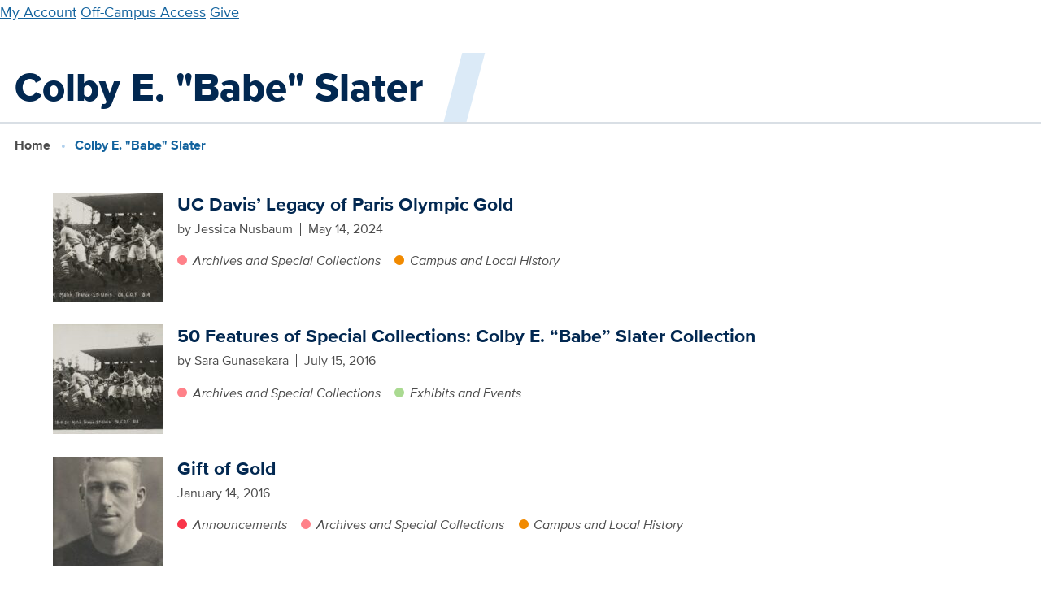

--- FILE ---
content_type: text/html; charset=UTF-8
request_url: https://library.ucdavis.edu/tag/colby-e-babe-slater/
body_size: 9199
content:

  <!DOCTYPE html>
<html lang="en-US">
<head>
    <meta charset="UTF-8" />

            
    <meta http-equiv="Content-Type" content="text/html; charset=UTF-8" />
    <meta http-equiv="X-UA-Compatible" content="IE=edge">
    <meta name="viewport" content="width=device-width, initial-scale=1">
    <link rel="pingback" href="https://library.ucdavis.edu/xmlrpc.php" />
    <link rel="profile" href="http://gmpg.org/xfn/11">
    <link rel="icon" href="https://library.ucdavis.edu/wp-content/uploads/2021/11/cropped-site-icon.png">
    <title>Colby E. &#8220;Babe&#8221; Slater &#8211; UC Davis Library</title>
<meta name='robots' content='noindex, nofollow' />
	<style>img:is([sizes="auto" i], [sizes^="auto," i]) { contain-intrinsic-size: 3000px 1500px }</style>
	<meta name="google-site-verification" content="-MjSr0vNihRH6zivp9DzzmZrApJZBOIpHS1OZ0lHEng" />
<link href='//hb.wpmucdn.com' rel='preconnect' />
<link rel="alternate" type="application/rss+xml" title="UC Davis Library &raquo; Feed" href="https://library.ucdavis.edu/feed/" />
<link rel="alternate" type="application/rss+xml" title="UC Davis Library &raquo; Comments Feed" href="https://library.ucdavis.edu/comments/feed/" />
<link rel="alternate" type="application/rss+xml" title="UC Davis Library &raquo; Colby E. &quot;Babe&quot; Slater Tag Feed" href="https://library.ucdavis.edu/tag/colby-e-babe-slater/feed/" />
<link rel='stylesheet' id='wp-block-library-css' href='https://library.ucdavis.edu/wp-includes/css/dist/block-library/style.min.css?ver=6.8.3' type='text/css' media='all' />
<style id='global-styles-inline-css' type='text/css'>
:root{--wp--preset--aspect-ratio--square: 1;--wp--preset--aspect-ratio--4-3: 4/3;--wp--preset--aspect-ratio--3-4: 3/4;--wp--preset--aspect-ratio--3-2: 3/2;--wp--preset--aspect-ratio--2-3: 2/3;--wp--preset--aspect-ratio--16-9: 16/9;--wp--preset--aspect-ratio--9-16: 9/16;--wp--preset--color--black: #000000;--wp--preset--color--cyan-bluish-gray: #abb8c3;--wp--preset--color--white: #ffffff;--wp--preset--color--pale-pink: #f78da7;--wp--preset--color--vivid-red: #cf2e2e;--wp--preset--color--luminous-vivid-orange: #ff6900;--wp--preset--color--luminous-vivid-amber: #fcb900;--wp--preset--color--light-green-cyan: #7bdcb5;--wp--preset--color--vivid-green-cyan: #00d084;--wp--preset--color--pale-cyan-blue: #8ed1fc;--wp--preset--color--vivid-cyan-blue: #0693e3;--wp--preset--color--vivid-purple: #9b51e0;--wp--preset--gradient--vivid-cyan-blue-to-vivid-purple: linear-gradient(135deg,rgba(6,147,227,1) 0%,rgb(155,81,224) 100%);--wp--preset--gradient--light-green-cyan-to-vivid-green-cyan: linear-gradient(135deg,rgb(122,220,180) 0%,rgb(0,208,130) 100%);--wp--preset--gradient--luminous-vivid-amber-to-luminous-vivid-orange: linear-gradient(135deg,rgba(252,185,0,1) 0%,rgba(255,105,0,1) 100%);--wp--preset--gradient--luminous-vivid-orange-to-vivid-red: linear-gradient(135deg,rgba(255,105,0,1) 0%,rgb(207,46,46) 100%);--wp--preset--gradient--very-light-gray-to-cyan-bluish-gray: linear-gradient(135deg,rgb(238,238,238) 0%,rgb(169,184,195) 100%);--wp--preset--gradient--cool-to-warm-spectrum: linear-gradient(135deg,rgb(74,234,220) 0%,rgb(151,120,209) 20%,rgb(207,42,186) 40%,rgb(238,44,130) 60%,rgb(251,105,98) 80%,rgb(254,248,76) 100%);--wp--preset--gradient--blush-light-purple: linear-gradient(135deg,rgb(255,206,236) 0%,rgb(152,150,240) 100%);--wp--preset--gradient--blush-bordeaux: linear-gradient(135deg,rgb(254,205,165) 0%,rgb(254,45,45) 50%,rgb(107,0,62) 100%);--wp--preset--gradient--luminous-dusk: linear-gradient(135deg,rgb(255,203,112) 0%,rgb(199,81,192) 50%,rgb(65,88,208) 100%);--wp--preset--gradient--pale-ocean: linear-gradient(135deg,rgb(255,245,203) 0%,rgb(182,227,212) 50%,rgb(51,167,181) 100%);--wp--preset--gradient--electric-grass: linear-gradient(135deg,rgb(202,248,128) 0%,rgb(113,206,126) 100%);--wp--preset--gradient--midnight: linear-gradient(135deg,rgb(2,3,129) 0%,rgb(40,116,252) 100%);--wp--preset--font-size--small: 13px;--wp--preset--font-size--medium: 20px;--wp--preset--font-size--large: 36px;--wp--preset--font-size--x-large: 42px;--wp--preset--spacing--20: 0.44rem;--wp--preset--spacing--30: 0.67rem;--wp--preset--spacing--40: 1rem;--wp--preset--spacing--50: 1.5rem;--wp--preset--spacing--60: 2.25rem;--wp--preset--spacing--70: 3.38rem;--wp--preset--spacing--80: 5.06rem;--wp--preset--shadow--natural: 6px 6px 9px rgba(0, 0, 0, 0.2);--wp--preset--shadow--deep: 12px 12px 50px rgba(0, 0, 0, 0.4);--wp--preset--shadow--sharp: 6px 6px 0px rgba(0, 0, 0, 0.2);--wp--preset--shadow--outlined: 6px 6px 0px -3px rgba(255, 255, 255, 1), 6px 6px rgba(0, 0, 0, 1);--wp--preset--shadow--crisp: 6px 6px 0px rgba(0, 0, 0, 1);}:where(body) { margin: 0; }.wp-site-blocks > .alignleft { float: left; margin-right: 2em; }.wp-site-blocks > .alignright { float: right; margin-left: 2em; }.wp-site-blocks > .aligncenter { justify-content: center; margin-left: auto; margin-right: auto; }:where(.is-layout-flex){gap: 0.5em;}:where(.is-layout-grid){gap: 0.5em;}.is-layout-flow > .alignleft{float: left;margin-inline-start: 0;margin-inline-end: 2em;}.is-layout-flow > .alignright{float: right;margin-inline-start: 2em;margin-inline-end: 0;}.is-layout-flow > .aligncenter{margin-left: auto !important;margin-right: auto !important;}.is-layout-constrained > .alignleft{float: left;margin-inline-start: 0;margin-inline-end: 2em;}.is-layout-constrained > .alignright{float: right;margin-inline-start: 2em;margin-inline-end: 0;}.is-layout-constrained > .aligncenter{margin-left: auto !important;margin-right: auto !important;}.is-layout-constrained > :where(:not(.alignleft):not(.alignright):not(.alignfull)){margin-left: auto !important;margin-right: auto !important;}body .is-layout-flex{display: flex;}.is-layout-flex{flex-wrap: wrap;align-items: center;}.is-layout-flex > :is(*, div){margin: 0;}body .is-layout-grid{display: grid;}.is-layout-grid > :is(*, div){margin: 0;}body{padding-top: 0px;padding-right: 0px;padding-bottom: 0px;padding-left: 0px;}a:where(:not(.wp-element-button)){text-decoration: underline;}:root :where(.wp-element-button, .wp-block-button__link){background-color: #32373c;border-width: 0;color: #fff;font-family: inherit;font-size: inherit;line-height: inherit;padding: calc(0.667em + 2px) calc(1.333em + 2px);text-decoration: none;}.has-black-color{color: var(--wp--preset--color--black) !important;}.has-cyan-bluish-gray-color{color: var(--wp--preset--color--cyan-bluish-gray) !important;}.has-white-color{color: var(--wp--preset--color--white) !important;}.has-pale-pink-color{color: var(--wp--preset--color--pale-pink) !important;}.has-vivid-red-color{color: var(--wp--preset--color--vivid-red) !important;}.has-luminous-vivid-orange-color{color: var(--wp--preset--color--luminous-vivid-orange) !important;}.has-luminous-vivid-amber-color{color: var(--wp--preset--color--luminous-vivid-amber) !important;}.has-light-green-cyan-color{color: var(--wp--preset--color--light-green-cyan) !important;}.has-vivid-green-cyan-color{color: var(--wp--preset--color--vivid-green-cyan) !important;}.has-pale-cyan-blue-color{color: var(--wp--preset--color--pale-cyan-blue) !important;}.has-vivid-cyan-blue-color{color: var(--wp--preset--color--vivid-cyan-blue) !important;}.has-vivid-purple-color{color: var(--wp--preset--color--vivid-purple) !important;}.has-black-background-color{background-color: var(--wp--preset--color--black) !important;}.has-cyan-bluish-gray-background-color{background-color: var(--wp--preset--color--cyan-bluish-gray) !important;}.has-white-background-color{background-color: var(--wp--preset--color--white) !important;}.has-pale-pink-background-color{background-color: var(--wp--preset--color--pale-pink) !important;}.has-vivid-red-background-color{background-color: var(--wp--preset--color--vivid-red) !important;}.has-luminous-vivid-orange-background-color{background-color: var(--wp--preset--color--luminous-vivid-orange) !important;}.has-luminous-vivid-amber-background-color{background-color: var(--wp--preset--color--luminous-vivid-amber) !important;}.has-light-green-cyan-background-color{background-color: var(--wp--preset--color--light-green-cyan) !important;}.has-vivid-green-cyan-background-color{background-color: var(--wp--preset--color--vivid-green-cyan) !important;}.has-pale-cyan-blue-background-color{background-color: var(--wp--preset--color--pale-cyan-blue) !important;}.has-vivid-cyan-blue-background-color{background-color: var(--wp--preset--color--vivid-cyan-blue) !important;}.has-vivid-purple-background-color{background-color: var(--wp--preset--color--vivid-purple) !important;}.has-black-border-color{border-color: var(--wp--preset--color--black) !important;}.has-cyan-bluish-gray-border-color{border-color: var(--wp--preset--color--cyan-bluish-gray) !important;}.has-white-border-color{border-color: var(--wp--preset--color--white) !important;}.has-pale-pink-border-color{border-color: var(--wp--preset--color--pale-pink) !important;}.has-vivid-red-border-color{border-color: var(--wp--preset--color--vivid-red) !important;}.has-luminous-vivid-orange-border-color{border-color: var(--wp--preset--color--luminous-vivid-orange) !important;}.has-luminous-vivid-amber-border-color{border-color: var(--wp--preset--color--luminous-vivid-amber) !important;}.has-light-green-cyan-border-color{border-color: var(--wp--preset--color--light-green-cyan) !important;}.has-vivid-green-cyan-border-color{border-color: var(--wp--preset--color--vivid-green-cyan) !important;}.has-pale-cyan-blue-border-color{border-color: var(--wp--preset--color--pale-cyan-blue) !important;}.has-vivid-cyan-blue-border-color{border-color: var(--wp--preset--color--vivid-cyan-blue) !important;}.has-vivid-purple-border-color{border-color: var(--wp--preset--color--vivid-purple) !important;}.has-vivid-cyan-blue-to-vivid-purple-gradient-background{background: var(--wp--preset--gradient--vivid-cyan-blue-to-vivid-purple) !important;}.has-light-green-cyan-to-vivid-green-cyan-gradient-background{background: var(--wp--preset--gradient--light-green-cyan-to-vivid-green-cyan) !important;}.has-luminous-vivid-amber-to-luminous-vivid-orange-gradient-background{background: var(--wp--preset--gradient--luminous-vivid-amber-to-luminous-vivid-orange) !important;}.has-luminous-vivid-orange-to-vivid-red-gradient-background{background: var(--wp--preset--gradient--luminous-vivid-orange-to-vivid-red) !important;}.has-very-light-gray-to-cyan-bluish-gray-gradient-background{background: var(--wp--preset--gradient--very-light-gray-to-cyan-bluish-gray) !important;}.has-cool-to-warm-spectrum-gradient-background{background: var(--wp--preset--gradient--cool-to-warm-spectrum) !important;}.has-blush-light-purple-gradient-background{background: var(--wp--preset--gradient--blush-light-purple) !important;}.has-blush-bordeaux-gradient-background{background: var(--wp--preset--gradient--blush-bordeaux) !important;}.has-luminous-dusk-gradient-background{background: var(--wp--preset--gradient--luminous-dusk) !important;}.has-pale-ocean-gradient-background{background: var(--wp--preset--gradient--pale-ocean) !important;}.has-electric-grass-gradient-background{background: var(--wp--preset--gradient--electric-grass) !important;}.has-midnight-gradient-background{background: var(--wp--preset--gradient--midnight) !important;}.has-small-font-size{font-size: var(--wp--preset--font-size--small) !important;}.has-medium-font-size{font-size: var(--wp--preset--font-size--medium) !important;}.has-large-font-size{font-size: var(--wp--preset--font-size--large) !important;}.has-x-large-font-size{font-size: var(--wp--preset--font-size--x-large) !important;}
:where(.wp-block-post-template.is-layout-flex){gap: 1.25em;}:where(.wp-block-post-template.is-layout-grid){gap: 1.25em;}
:where(.wp-block-columns.is-layout-flex){gap: 2em;}:where(.wp-block-columns.is-layout-grid){gap: 2em;}
:root :where(.wp-block-pullquote){font-size: 1.5em;line-height: 1.6;}
</style>
<link rel='stylesheet' id='baguettebox-css-css' href='https://library.ucdavis.edu/wp-content/plugins/gallery-block-lightbox/dist/baguetteBox.min.css?ver=1.12.0' type='text/css' media='all' />
<link rel='stylesheet' id='ucdlib-css' href='https://library.ucdavis.edu/wp-content/plugins/ucdlib-assets/assets/css/ucdlib.css?ver=2025-12-09T21:08:21.000Z' type='text/css' media='all' />
<script type="text/javascript" src="https://library.ucdavis.edu/wp-content/plugins/ucdlib-assets/assets/js/dist/ucdlib.js?ver=2025-12-09T21:08:21.000Z" id="ucdlib-js"></script>
<link rel="https://api.w.org/" href="https://library.ucdavis.edu/wp-json/" /><link rel="alternate" title="JSON" type="application/json" href="https://library.ucdavis.edu/wp-json/wp/v2/tags/409" /><link rel="EditURI" type="application/rsd+xml" title="RSD" href="https://library.ucdavis.edu/xmlrpc.php?rsd" />
<meta name="generator" content="WordPress 6.8.3" />
		<script>
			document.documentElement.className = document.documentElement.className.replace('no-js', 'js');
		</script>
				<style>
			.no-js img.lazyload {
				display: none;
			}

			figure.wp-block-image img.lazyloading {
				min-width: 150px;
			}

						.lazyload, .lazyloading {
				opacity: 0;
			}

			.lazyloaded {
				opacity: 1;
				transition: opacity 400ms;
				transition-delay: 0ms;
			}

					</style>
		<style>
    ucd-theme-primary-nav * {
      display: none;
    }
    ucd-theme-quick-links * {
      display: none;
    }
    ucd-theme-subnav * {
      display: none;
    }
    </style><link rel="icon" href="https://library.ucdavis.edu/wp-content/uploads/2021/11/cropped-site-icon-135x135.png" sizes="32x32" />
<link rel="icon" href="https://library.ucdavis.edu/wp-content/uploads/2021/11/cropped-site-icon.png" sizes="192x192" />
<link rel="apple-touch-icon" href="https://library.ucdavis.edu/wp-content/uploads/2021/11/cropped-site-icon.png" />
<meta name="msapplication-TileImage" content="https://library.ucdavis.edu/wp-content/uploads/2021/11/cropped-site-icon.png" />

            </head>

	<body class="archive tag tag-colby-e-babe-slater tag-409 wp-theme-ucdlib-theme-wptheme">
                    <!-- Google tag (gtag.js) -->
<script async src="https://www.googletagmanager.com/gtag/js?id=G-SQ5BQ3WF2W"></script>
<script>
window.dataLayer = window.dataLayer || [];
function gtag(){dataLayer.push(arguments);}
gtag('js', new Date());
gtag('set', 'cookie_domain', 'library.ucdavis.edu');

gtag('config', 'G-SQ5BQ3WF2W');
</script>
          <a href="#main-content" class="u-hidden--visually">Skip to main content</a>

      
<ucd-theme-header
  site-name=""
  site-url=https://library.ucdavis.edu
  silence-warnings
  slogan=""
  figure-src="">

      <ucdlib-branding-bar
      site-name="UC Davis Library"
      site-url=https://library.ucdavis.edu
      figure="book"
      figure-src=""
      figure-custom-width="150px"
      slogan="">

               
       <a href="https://search.library.ucdavis.edu/discovery/account?vid=01UCD_INST:UCD&lang=en" >My Account</a>
      <a href="https://library.ucdavis.edu/off-campus-access/" >Off-Campus Access</a>
      <a href="https://give.ucdavis.edu/ULIB" >Give</a>
   

      
    </ucdlib-branding-bar>
  
                    <ucd-theme-primary-nav  >
            
          <ul link-text="Visit & Study" href="https://library.ucdavis.edu/visit-study/">
      
                  <li><a href="https://library.ucdavis.edu/hours/" >Hours</a></li>
        
      
                  <ul link-text="Locations" href="https://library.ucdavis.edu/locations/">
                          <li><a href="https://library.ucdavis.edu/location/peter-j-shields-library/" >Peter J. Shields Library</a></li>
                          <li><a href="https://library.ucdavis.edu/location/blaisdell-medical-library/" >Blaisdell Medical Library</a></li>
                          <li><a href="https://law.ucdavis.edu/library" >Mabie Law Library</a></li>
                          <li><a href="https://library.ucdavis.edu/archives-and-special-collections/" >Archives & Special Collections</a></li>
                      </ul>

        
      
                  <li><a href="https://library.ucdavis.edu/study-spaces/" >Study Spaces</a></li>
        
      
                  <li><a href="https://library.ucdavis.edu/print-scan-copy/" >Print, Scan, Copy</a></li>
        
      
                  <li><a href="https://events.library.ucdavis.edu/" >Events & Workshops</a></li>
        
      
                  <li><a href="https://library.ucdavis.edu/exhibits/" >Exhibits</a></li>
        
      
                  <li><a href="https://library.ucdavis.edu/visit-study/library-tours/" >Library Tours</a></li>
        
      
                  <li><a href="https://library.ucdavis.edu/accessibility-and-safety/" >Accessibility & Safety</a></li>
        
            </ul>

        
      
          <ul link-text="Borrow & Request" href="https://library.ucdavis.edu/borrow-request/">
      
                  <li><a href="https://library.ucdavis.edu/library-accounts/" >Library Accounts</a></li>
        
      
                  <li><a href="https://library.ucdavis.edu/borrow-renew-return/" >Borrow, Renew, Return</a></li>
        
      
                  <li><a href="https://library.ucdavis.edu/course-materials/" >Course Materials</a></li>
        
      
                  <ul link-text="Request Books & Articles" href="https://library.ucdavis.edu/request-books-and-articles/">
                          <li><a href="https://library.ucdavis.edu/request-books-and-articles/request-books/" >Books / Physical Items</a></li>
                          <li><a href="https://library.ucdavis.edu/request-books-and-articles/request-scanned-articles/" >Scanned Articles or Chapters</a></li>
                          <li><a href="https://library.ucdavis.edu/request-books-and-articles/shipping-service/" >Shipping Service</a></li>
                          <li><a href="https://library.ucdavis.edu/request-books-and-articles/suggest-a-purchase/" >Suggest a Purchase</a></li>
                          <li><a href="https://library.ucdavis.edu/request-books-and-articles/interlibrary-lending-to-institutions/" >Lending to Institutions</a></li>
                      </ul>

        
      
                  <li><a href="https://library.ucdavis.edu/equipment-and-lockers/" >Equipment & Lockers</a></li>
        
      
                  <li><a href="https://library.ucdavis.edu/services-for-people-with-disabilities/" >Services for People with Disabilities</a></li>
        
      
                  <li><a href="https://library.ucdavis.edu/services-remote/" >Services for Remote Sites</a></li>
        
            </ul>

        
      
          <ul link-text="Research & Write" href="https://library.ucdavis.edu/research-write/">
      
                  <li><a href="https://library.ucdavis.edu/getting-started/" >Getting Started</a></li>
        
      
                  <li><a href="https://library.ucdavis.edu/schedule-a-research-consultation/" >Schedule a Research Consultation</a></li>
        
      
                  <li><a href="https://library.ucdavis.edu/sources-and-tools/" >Research Sources & Search Tools</a></li>
        
      
                  <ul link-text="Citations" href="https://library.ucdavis.edu/citations/">
                          <li><a href="https://guides.library.ucdavis.edu/citation-styles" >Citation Styles</a></li>
                          <li><a href="https://library.ucdavis.edu/citations/citation-management-tools/" >Management Tools</a></li>
                      </ul>

        
      
                  <li><a href="https://library.ucdavis.edu/data-analysis-and-management/" >Data Analysis & Management</a></li>
        
      
                  <ul link-text="Publish & Preserve Your Research" href="https://library.ucdavis.edu/publish/">
                          <li><a href="https://library.ucdavis.edu/publish/open-access/" >Open Access</a></li>
                          <li><a href="https://library.ucdavis.edu/author-copyright/" >Author Rights & Copyright</a></li>
                          <li><a href="https://library.ucdavis.edu/scholarly-impact-service/" >Scholarly Impact</a></li>
                          <li><a href="https://library.ucdavis.edu/research-write/preserve-your-research/" >Preserve Your Research</a></li>
                      </ul>

        
      
                  <li><a href="https://library.ucdavis.edu/student-research-prizes/" >Student Research Prizes</a></li>
        
            </ul>

        
      
          <ul link-text="Teaching Support" href="https://library.ucdavis.edu/teaching-support/">
      
                  <li><a href="https://library.ucdavis.edu/custom-course-guides/" >Custom Course Guides</a></li>
        
      
                  <li><a href="https://library.ucdavis.edu/teaching-support/course-reserves-for-instructors/" >Course Reserves</a></li>
        
      
                  <li><a href="https://library.ucdavis.edu/open-educational-resources/" >Open Educational Resources (OER)</a></li>
        
      
                  <li><a href="https://library.ucdavis.edu/library-instruction/" >Request Library Instruction</a></li>
        
      
                  <li><a href="https://library.ucdavis.edu/archives-and-special-collections/visitor-information/class-visits/" >Class Visits to Archives & Special Collections</a></li>
        
      
                  <li><a href="https://library.ucdavis.edu/copyright-teaching/" >Copyright & Teaching</a></li>
        
      
                  <li><a href="https://library.ucdavis.edu/videos-and-music/" >Videos & Music</a></li>
        
            </ul>

        
      
          <ul link-text="Collections" href="https://library.ucdavis.edu/collections/">
      
                  <li><a href="https://library.ucdavis.edu/collections-overview/" >Collections Overview</a></li>
        
      
                  <li><a href="https://library.ucdavis.edu/collections/whats-new/" >What’s New</a></li>
        
      
                  <li><a href="https://library.ucdavis.edu/archives-and-special-collections/" >Archives & Special Collections</a></li>
        
      
                  <li><a href="https://library.ucdavis.edu/exhibits/" >Exhibits</a></li>
        
      
                  <li><a href="https://library.ucdavis.edu/food-and-wine/" >Food & Wine</a></li>
        
      
                  <li><a href="https://digital.ucdavis.edu/" >Digitized Collections</a></li>
        
            </ul>

        
      
          <ul link-text="About" href="https://library.ucdavis.edu/about/">
      
                  <li><a href="https://library.ucdavis.edu/points-of-pride/" >Points of Pride</a></li>
        
      
                  <li><a href="https://library.ucdavis.edu/news/" >News & Events</a></li>
        
      
                  <li><a href="https://library.ucdavis.edu/directory/" >Directory</a></li>
        
      
                  <ul link-text="Leadership, Mission & Strategy" href="https://library.ucdavis.edu/leadership-mission-and-strategy/">
                          <li><a href="https://library.ucdavis.edu/leadership-mission-and-strategy/governance/" >Leadership & Governance</a></li>
                          <li><a href="https://library.ucdavis.edu/leadership-mission-and-strategy/strategic-plan/" >Strategic Plan</a></li>
                          <li><a href="https://library.ucdavis.edu/leadership-mission-and-strategy/budget/" >Library Budget</a></li>
                      </ul>

        
      
                  <li><a href="https://library.ucdavis.edu/partnerships-and-projects/" >Partnerships & Projects</a></li>
        
      
                  <li><a href="https://library.ucdavis.edu/community-and-belonging/" >Community & Belonging</a></li>
        
      
                  <li><a href="https://library.ucdavis.edu/careers/" >Careers & Student Jobs</a></li>
        
      
                  <li><a href="https://library.ucdavis.edu/library-policies/" >Library Policies and Guidelines</a></li>
        
            </ul>

        
  
    </ucd-theme-primary-nav>
  
  
      <ucd-theme-search-popup>
          <ucd-theme-search-form
        form-action="/"
        form-method='GET'
        query-param="s">
      </ucd-theme-search-form>
        </ucd-theme-search-popup>
  
                                            <ucd-theme-quick-links
      style-modifiers="two-columns highlight"
      title="Contact Us">
       
       <a href="https://library.ucdavis.edu/schedule-a-research-consultation/" >Meet with a Librarian</a>
      <a href="https://library.ucdavis.edu/directory/" >Directory</a>
      <a href="https://library.ucdavis.edu/directory/library-services/" >Library Services</a>
      <a href="https://library.ucdavis.edu/technical-support/" >Technical Support</a>
      <a href="https://library.ucdavis.edu/submit-a-digital-sign/" >Submit a Digital Sign</a>
      <a href="https://give.ucdavis.edu/ULIB" >Give</a>
      <a href="https://library.ucdavis.edu/newsletters/" >Newsletters</a>
      <a href="https://library.ucdavis.edu/social-media/" >Social Media</a>
   

    </ucd-theme-quick-links>
  
</ucd-theme-header>
	

		<main id="main-content" class="l-main">
                    
                
      
                                  <section>
            <h1 class="page-title ">Colby E. "Babe" Slater</h1>
          </section>
              
                                      <ol class="breadcrumbs">
          <li>
                  <a href="/">Home</a>
              </li>
          <li>
                  Colby E. "Babe" Slater
              </li>
      </ol>

                        
              <div class="l-container">
          <div class="l-content">
              <div class="panel o-box">
                  
          
            
  
        

          
        
  <article class="vm-teaser" >
          <div class="vm-teaser__figure category" style="width:20%;max-width:135px;">
        <a href="https://library.ucdavis.edu/news/uc-davis-legacy-of-paris-olympic-gold/" style="display:block;background-image:inherit" class="aspect--1x1 u-background-image lazyload" aria-label='UC Davis’ Legacy of Paris Olympic Gold' data-bg-image="url(https://library.ucdavis.edu/wp-content/uploads/2024/05/Slater-1924-rugby-gold-medal-match_16x9-135x135.jpg)">
        </a>
      </div>
        <div class="vm-teaser__body">
      <div class="vm-teaser__title"><a href="https://library.ucdavis.edu/news/uc-davis-legacy-of-paris-olympic-gold/">UC Davis’ Legacy of Paris Olympic Gold</a></div>
              <ul class="vm-teaser__byline">
                                                      <li><span class="byline">by Jessica Nusbaum</span></li>
                    <li>May 14, 2024</li>
        </ul>
                    <ul class="vm-teaser__categories">
                              <li class="vm-teaser__cat-marker rose">
              <a href="https://library.ucdavis.edu/category/archives-and-special-collections/">Archives and Special Collections</a>
            </li>
                                        <li class="vm-teaser__cat-marker poppy">
              <a href="https://library.ucdavis.edu/category/campus-and-local-history/">Campus and Local History</a>
            </li>
                          </ul>
                </div>
  </article>


              
          
            
  
  

          
        
  <article class="vm-teaser" >
          <div class="vm-teaser__figure category" style="width:20%;max-width:135px;">
        <a href="https://library.ucdavis.edu/news/50-features-of-special-collections-colby-e-babe-slater-collection/" style="display:block;background-image:inherit" class="aspect--1x1 u-background-image lazyload" aria-label='50 Features of Special Collections: Colby E. &#8220;Babe&#8221; Slater Collection' data-bg-image="url(https://library.ucdavis.edu/wp-content/uploads/2022/02/us_vs._france_gold_medal_match_1924_olympics_slater_is_third_from_left_photo_credit-_uc_davis_library-135x135.jpg)">
        </a>
      </div>
        <div class="vm-teaser__body">
      <div class="vm-teaser__title"><a href="https://library.ucdavis.edu/news/50-features-of-special-collections-colby-e-babe-slater-collection/">50 Features of Special Collections: Colby E. &#8220;Babe&#8221; Slater Collection</a></div>
              <ul class="vm-teaser__byline">
                                                      <li><span class="byline">by Sara Gunasekara</span></li>
                    <li>July 15, 2016</li>
        </ul>
                    <ul class="vm-teaser__categories">
                              <li class="vm-teaser__cat-marker rose">
              <a href="https://library.ucdavis.edu/category/archives-and-special-collections/">Archives and Special Collections</a>
            </li>
                                        <li class="vm-teaser__cat-marker farmers-market">
              <a href="https://library.ucdavis.edu/category/exhibits-events/">Exhibits and Events</a>
            </li>
                          </ul>
                </div>
  </article>


              
          
            
  
  

          
        
  <article class="vm-teaser" >
          <div class="vm-teaser__figure category" style="width:20%;max-width:135px;">
        <a href="https://library.ucdavis.edu/news/gift-of-gold/" style="display:block;background-image:inherit" class="aspect--1x1 u-background-image lazyload" aria-label='Gift of Gold' data-bg-image="url(https://library.ucdavis.edu/wp-content/uploads/2017/03/slater-e1490733190178-135x135.jpg)">
        </a>
      </div>
        <div class="vm-teaser__body">
      <div class="vm-teaser__title"><a href="https://library.ucdavis.edu/news/gift-of-gold/">Gift of Gold</a></div>
              <ul class="vm-teaser__byline">
                                                    <li>January 14, 2016</li>
        </ul>
                    <ul class="vm-teaser__categories">
                              <li class="vm-teaser__cat-marker strawberry">
              <a href="https://library.ucdavis.edu/category/announcements/">Announcements</a>
            </li>
                                        <li class="vm-teaser__cat-marker rose">
              <a href="https://library.ucdavis.edu/category/archives-and-special-collections/">Archives and Special Collections</a>
            </li>
                                        <li class="vm-teaser__cat-marker poppy">
              <a href="https://library.ucdavis.edu/category/campus-and-local-history/">Campus and Local History</a>
            </li>
                          </ul>
                </div>
  </article>


              
          
            
  
  

          
        
  <article class="vm-teaser" >
          <div class="vm-teaser__figure category" style="width:20%;max-width:135px;">
        <a href="https://library.ucdavis.edu/news/colby-e-babe-slater-student-internship/" style="display:block;background-image:inherit" class="aspect--1x1 u-background-image lazyload" aria-label='Colby E. &#8220;Babe&#8221; Slater Student Internship' data-bg-image="url(https://library.ucdavis.edu/wp-content/uploads/2022/02/Manuscripts_blurred_bright-1-135x135.jpg)">
        </a>
      </div>
        <div class="vm-teaser__body">
      <div class="vm-teaser__title"><a href="https://library.ucdavis.edu/news/colby-e-babe-slater-student-internship/">Colby E. &#8220;Babe&#8221; Slater Student Internship</a></div>
              <ul class="vm-teaser__byline">
                                                      <li><span class="byline">by Sara Gunasekara</span></li>
                    <li>April 19, 2013</li>
        </ul>
                    <ul class="vm-teaser__categories">
                              <li class="vm-teaser__cat-marker strawberry">
              <a href="https://library.ucdavis.edu/category/announcements/">Announcements</a>
            </li>
                                        <li class="vm-teaser__cat-marker rose">
              <a href="https://library.ucdavis.edu/category/archives-and-special-collections/">Archives and Special Collections</a>
            </li>
                          </ul>
                </div>
  </article>


              
          
            
  
  

          
        
  <article class="vm-teaser" >
          <div class="vm-teaser__figure category" style="width:20%;max-width:135px;">
        <a href="https://library.ucdavis.edu/news/visit-special-collections-during-picnic-day-open-house-3/" style="display:block;background-image:inherit" class="aspect--1x1 u-background-image lazyload" aria-label='Visit Special Collections During Picnic Day Open House' data-bg-image="url(https://library.ucdavis.edu/wp-content/uploads/2022/02/uap-01765-135x135.jpg)">
        </a>
      </div>
        <div class="vm-teaser__body">
      <div class="vm-teaser__title"><a href="https://library.ucdavis.edu/news/visit-special-collections-during-picnic-day-open-house-3/">Visit Special Collections During Picnic Day Open House</a></div>
              <ul class="vm-teaser__byline">
                                                      <li><span class="byline">by Sara Gunasekara</span></li>
                    <li>April 19, 2013</li>
        </ul>
                    <ul class="vm-teaser__categories">
                              <li class="vm-teaser__cat-marker strawberry">
              <a href="https://library.ucdavis.edu/category/announcements/">Announcements</a>
            </li>
                                        <li class="vm-teaser__cat-marker rose">
              <a href="https://library.ucdavis.edu/category/archives-and-special-collections/">Archives and Special Collections</a>
            </li>
                                        <li class="vm-teaser__cat-marker farmers-market">
              <a href="https://library.ucdavis.edu/category/exhibits-events/">Exhibits and Events</a>
            </li>
                          </ul>
                </div>
  </article>


              
          
            
  
  

          
        
  <article class="vm-teaser" >
          <div class="vm-teaser__figure category" style="width:20%;max-width:135px;">
        <a href="https://library.ucdavis.edu/news/colby-e-babe-slater-first-alum-to-win-an-olympic-gold-medal/" style="display:block;background-image:inherit" class="aspect--1x1 u-background-image lazyload" aria-label='Colby E. &#8220;Babe&#8221; Slater: first alum to win an Olympic gold medal' data-bg-image="url(https://library.ucdavis.edu/wp-content/uploads/2022/02/Manuscripts_blurred_bright-1-135x135.jpg)">
        </a>
      </div>
        <div class="vm-teaser__body">
      <div class="vm-teaser__title"><a href="https://library.ucdavis.edu/news/colby-e-babe-slater-first-alum-to-win-an-olympic-gold-medal/">Colby E. &#8220;Babe&#8221; Slater: first alum to win an Olympic gold medal</a></div>
              <ul class="vm-teaser__byline">
                                                      <li><span class="byline">by Sara Gunasekara</span></li>
                    <li>July 27, 2012</li>
        </ul>
                    <ul class="vm-teaser__categories">
                              <li class="vm-teaser__cat-marker rose">
              <a href="https://library.ucdavis.edu/category/archives-and-special-collections/">Archives and Special Collections</a>
            </li>
                          </ul>
                </div>
  </article>


      
              
  
      </div>
          </div>
        </div>
      
            		</main>

					
<footer class="l-footer footer dark-background ">
  <div class="l-container">

    <div class='flex-footer'>
<div class='flex-footer__item'>

<figure class="wp-block-image size-full is-resized"><img decoding="async" width="1920" height="555" data-src="https://library.ucdavis.edu/wp-content/uploads/2022/07/ucd_lib-logo-signature-reverse-96ppi.png" alt="UC Davis Logo" class="wp-image-10583 lazyload" style="--smush-placeholder-width: 1920px; --smush-placeholder-aspect-ratio: 1920/555;width:220px" data-srcset="https://library.ucdavis.edu/wp-content/uploads/2022/07/ucd_lib-logo-signature-reverse-96ppi.png 1920w, https://library.ucdavis.edu/wp-content/uploads/2022/07/ucd_lib-logo-signature-reverse-96ppi-1000x289.png 1000w, https://library.ucdavis.edu/wp-content/uploads/2022/07/ucd_lib-logo-signature-reverse-96ppi-768x222.png 768w, https://library.ucdavis.edu/wp-content/uploads/2022/07/ucd_lib-logo-signature-reverse-96ppi-1536x444.png 1536w" data-sizes="(max-width: 1920px) 100vw, 1920px" src="[data-uri]" /></figure>



<p>UC Davis Library<br>100 NW Quad<br>University of California, Davis<br>Davis, CA 95616</p>



<p><a href="tel:530-752-8792">530-752-8792</a></p>



<p><a href="https://library.ucdavis.edu/directory/library-services/">Contact Us</a></p>

</div>

<div class='flex-footer__item'>

<h2 class="wp-block-heading" id="locations">Locations</h2>



<p><a href="https://library.ucdavis.edu/location/peter-j-shields-library/">Peter J. Shields Library</a></p>



<p><a href="https://library.ucdavis.edu/location/blaisdell-medical-library/">Blaisdell Medical Library</a></p>



<p><a href="https://law.ucdavis.edu/library">Mabie Law Library</a></p>



<p><a href="https://library.ucdavis.edu/archives-and-special-collections/">Archives and Special Collections</a></p>



<p><a href="https://datalab.ucdavis.edu/">DataLab</a></p>

</div>

<div class='flex-footer__item'>

<h2 class="wp-block-heading" id="support-the-library">Support The Library</h2>


          
<div class="u-space-px--extra-small u-space-pt--small"></div>


<p>Make a gift to support students, faculty, and researchers.</p>



      
              
    
    
                                                                                          
    <p >
      <a href='https://give.ucdavis.edu/ULIB'  class="btn btn--primary">Give</a>
    </p>
  



<p><a href="https://library.ucdavis.edu/tag/donor-spotlights/" data-type="post_tag" data-id="735">Read Our Donor Spotlights</a></p>

</div>

<div class='flex-footer__item'>

<h2 class="wp-block-heading" id="follow-us">Follow Us</h2>


          
<div class="u-space-px--extra-small u-space-pt--small"></div>

<div class="social-follow">
      <a href="https://www.facebook.com/UCDavisLibrary/" alt="Facebook icon link" class="social-follow__facebook" target="_blank" aria-label="Facebook link"></a>
  
      <a href="https://bsky.app/profile/ucdavislibrary.bsky.social" alt="Blue Sky icon link" class="social-follow__twitter" target="_blank" aria-label="Blue Sky link"></a>
  
      <a href="https://www.instagram.com/ucdavislibrary/" alt="Instagram icon link" class="social-follow__instagram" target="_blank" aria-label="Instagram link"></a>
  
      <a href="https://www.youtube.com/channel/UCRjjo_jpHml_Z3_5ctYq1lA" alt="YouTube icon link" class="social-follow__youtube" target="_blank" aria-label="YouTube link"></a>
  
      <a href="https://www.linkedin.com/showcase/uc-davis-library" alt="LinkedIn icon link" class="social-follow__linkedin" target="_blank" aria-label="LinkedIn link"></a>
  </div>

</div>
</div>

              
    <div class="footer-spacer">
      <div class="footer-spacer__logo">
        <a href="https://www.ucdavis.edu/">
          <img data-src="https://library.ucdavis.edu/wp-content/themes/ucdlib-theme-wp/assets/img/sf/aggie-logo-white.svg" class="ucd-logo lazyload" alt="UC Davis footer logo" width="180" height="140" src="[data-uri]" style="--smush-placeholder-width: 180px; --smush-placeholder-aspect-ratio: 180/140;">
        </a>
      </div>
    </div>

              
    <div class="uc-footer">
      <p><a href="https://www.ucdavis.edu/">University of California, Davis</a>, One Shields Avenue, Davis, CA 95616 | 530-752-1011</p>
      <ul class="list--pipe">
                              <li>
              <a href="https://library.ucdavis.edu/directory/library-services/" >Questions or comments?</a>
            </li>
                      <li>
              <a href="http://ucdavis.edu/help/privacy-accessibility.html" >Privacy & Accessibility</a>
            </li>
                      <li>
              <a href="https://diversity.ucdavis.edu/principles-community" >Principles of Community</a>
            </li>
                      <li>
              <a href="http://www.universityofcalifornia.edu/" >University of California</a>
            </li>
                        </ul>
      <p>Copyright © The Regents of the University of California, Davis campus. All rights reserved.</p>
    </div>

    
                </div> 
</footer>
			<script type="speculationrules">
{"prefetch":[{"source":"document","where":{"and":[{"href_matches":"\/*"},{"not":{"href_matches":["\/wp-*.php","\/wp-admin\/*","\/wp-content\/uploads\/*","\/wp-content\/*","\/wp-content\/plugins\/*","\/wp-content\/themes\/ucdlib-theme-wp\/theme\/*","\/*\\?(.+)"]}},{"not":{"selector_matches":"a[rel~=\"nofollow\"]"}},{"not":{"selector_matches":".no-prefetch, .no-prefetch a"}}]},"eagerness":"conservative"}]}
</script>
<script type="text/javascript" src="https://library.ucdavis.edu/wp-content/plugins/gallery-block-lightbox/dist/baguetteBox.min.js?ver=1.12.0" id="baguettebox-js"></script>
<script type="text/javascript" id="baguettebox-js-after">
/* <![CDATA[ */
window.addEventListener('load', function() {baguetteBox.run('.wp-block-gallery,:not(.wp-block-gallery)>.wp-block-image,.wp-block-media-text__media,.gallery,.wp-block-coblocks-gallery-masonry,.wp-block-coblocks-gallery-stacked,.wp-block-coblocks-gallery-collage,.wp-block-coblocks-gallery-offset,.wp-block-coblocks-gallery-stacked,.mgl-gallery,.gb-block-image',{captions:function(t){var e=t.parentElement.classList.contains("wp-block-image")||t.parentElement.classList.contains("wp-block-media-text__media")?t.parentElement.querySelector("figcaption"):t.parentElement.parentElement.querySelector("figcaption,dd");return!!e&&e.innerHTML},filter:/.+\.(gif|jpe?g|png|webp|svg|avif|heif|heic|tif?f|)($|\?)/i,ignoreClass:'no-lightbox',animation:'slideIn'});});
/* ]]> */
</script>
<script type="text/javascript" src="https://library.ucdavis.edu/wp-content/plugins/wp-smush-pro/app/assets/js/smush-lazy-load.min.js?ver=3.19.1" id="smush-lazy-load-js"></script>

      <ucdlib-iconset name="ucd-public" size="24" label="Available Icons" style="display:none;" suppress-warnings="true"><!-- All icons prefixed with 'fa' by @fontawesome - https://fontawesome.com License - https://fontawesome.com/license/free (CC BY 4.0) -->
    <svg><defs>
<g id="fa-circle-chevron-right" viewbox="0 0 512 512">
  <path d="M256 0C114.6 0 0 114.6 0 256c0 141.4 114.6 256 256 256s256-114.6 256-256C512 114.6 397.4 0 256 0zM358.6 278.6l-112 112c-12.5 12.5-32.75 12.5-45.25 0s-12.5-32.75 0-45.25L290.8 256L201.4 166.6c-12.5-12.5-12.5-32.75 0-45.25s32.75-12.5 45.25 0l112 112C364.9 239.6 368 247.8 368 256S364.9 272.4 358.6 278.6z"></path>
</g>
<g id="fa-plus" viewbox="0 0 448 512">
  <path d="M432 256c0 17.69-14.33 32.01-32 32.01H256v144c0 17.69-14.33 31.99-32 31.99s-32-14.3-32-31.99v-144H48c-17.67 0-32-14.32-32-32.01s14.33-31.99 32-31.99H192v-144c0-17.69 14.33-32.01 32-32.01s32 14.32 32 32.01v144h144C417.7 224 432 238.3 432 256z"></path>
</g>
<g id="fa-star" viewbox="0 0 576 512">
  <path d="M381.2 150.3L524.9 171.5C536.8 173.2 546.8 181.6 550.6 193.1C554.4 204.7 551.3 217.3 542.7 225.9L438.5 328.1L463.1 474.7C465.1 486.7 460.2 498.9 450.2 506C440.3 513.1 427.2 514 416.5 508.3L288.1 439.8L159.8 508.3C149 514 135.9 513.1 126 506C116.1 498.9 111.1 486.7 113.2 474.7L137.8 328.1L33.58 225.9C24.97 217.3 21.91 204.7 25.69 193.1C29.46 181.6 39.43 173.2 51.42 171.5L195 150.3L259.4 17.97C264.7 6.954 275.9-.0391 288.1-.0391C300.4-.0391 311.6 6.954 316.9 17.97L381.2 150.3z"></path>
</g>
    </defs></svg></ucdlib-iconset>
<script>
    var iconset = document.querySelector('ucdlib-iconset[name=ucd-public]');
    if (iconset) {
      document.head.appendChild(iconset);
      if ( iconset.dispatchLoadEvent ){
        iconset.dispatchLoadEvent();
      }
    }
    </script>
			</body>
</html>


--- FILE ---
content_type: text/javascript
request_url: https://library.ucdavis.edu/wp-content/plugins/ucdlib-assets/assets/js/dist/ucdlib.js?ver=2025-12-09T21:08:21.000Z
body_size: 78689
content:
/*! For license information please see ucdlib.js.LICENSE.txt */
(()=>{var __webpack_modules__={41:(e,t,r)=>{"use strict";var o=r(655),a=r(8068),i=r(9675),n=r(5795);e.exports=function(e,t,r){if(!e||"object"!=typeof e&&"function"!=typeof e)throw new i("`obj` must be an object or a function`");if("string"!=typeof t&&"symbol"!=typeof t)throw new i("`property` must be a string or a symbol`");if(arguments.length>3&&"boolean"!=typeof arguments[3]&&null!==arguments[3])throw new i("`nonEnumerable`, if provided, must be a boolean or null");if(arguments.length>4&&"boolean"!=typeof arguments[4]&&null!==arguments[4])throw new i("`nonWritable`, if provided, must be a boolean or null");if(arguments.length>5&&"boolean"!=typeof arguments[5]&&null!==arguments[5])throw new i("`nonConfigurable`, if provided, must be a boolean or null");if(arguments.length>6&&"boolean"!=typeof arguments[6])throw new i("`loose`, if provided, must be a boolean");var l=arguments.length>3?arguments[3]:null,s=arguments.length>4?arguments[4]:null,c=arguments.length>5?arguments[5]:null,d=arguments.length>6&&arguments[6],g=!!n&&n(e,t);if(o)o(e,t,{configurable:null===c&&g?g.configurable:!c,enumerable:null===l&&g?g.enumerable:!l,value:r,writable:null===s&&g?g.writable:!s});else{if(!d&&(l||s||c))throw new a("This environment does not support defining a property as non-configurable, non-writable, or non-enumerable.");e[t]=r}}},151:(e,t,r)=>{"use strict";r.d(t,{W:()=>l});var o=r(1902),a=r(298);const i="important",n=" !"+i,l=(0,a.u$)(class extends a.WL{constructor(e){if(super(e),e.type!==a.OA.ATTRIBUTE||"style"!==e.name||e.strings?.length>2)throw Error("The `styleMap` directive must be used in the `style` attribute and must be the only part in the attribute.")}render(e){return Object.keys(e).reduce((t,r)=>{const o=e[r];return null==o?t:t+`${r=r.includes("-")?r:r.replace(/(?:^(webkit|moz|ms|o)|)(?=[A-Z])/g,"-$&").toLowerCase()}:${o};`},"")}update(e,[t]){const{style:r}=e.element;if(void 0===this.ft)return this.ft=new Set(Object.keys(t)),this.render(t);for(const e of this.ft)null==t[e]&&(this.ft.delete(e),e.includes("-")?r.removeProperty(e):r[e]=null);for(const e in t){const o=t[e];if(null!=o){this.ft.add(e);const t="string"==typeof o&&o.endsWith(n);e.includes("-")||t?r.setProperty(e,t?o.slice(0,-11):o,t?i:""):r[e]=o}}return o.c0}})},160:(e,t,r)=>{"use strict";r.r(t),Array.prototype.flat||Object.defineProperty(Array.prototype,"flat",{configurable:!0,value:function e(){var t=isNaN(arguments[0])?1:Number(arguments[0]);return t?Array.prototype.reduce.call(this,function(r,o){return Array.isArray(o)?r.push.apply(r,e.call(o,t-1)):r.push(o),r},[]):Array.prototype.slice.call(this)},writable:!0}),Array.prototype.flatMap||Object.defineProperty(Array.prototype,"flatMap",{configurable:!0,value:function(e){return Array.prototype.map.apply(this,arguments).flat()},writable:!0})},170:(e,t,r)=>{"use strict";var o=r(8452),a=r(7820),i=r(5323),n=r(6061),l=i(),s=function(){return l};o(s,{getPolyfill:i,implementation:a,shim:n}),e.exports=s},298:(e,t,r)=>{"use strict";r.d(t,{OA:()=>o,WL:()=>i,u$:()=>a});const o={ATTRIBUTE:1,CHILD:2,PROPERTY:3,BOOLEAN_ATTRIBUTE:4,EVENT:5,ELEMENT:6},a=e=>(...t)=>({_$litDirective$:e,values:t});class i{constructor(e){}get _$AU(){return this._$AM._$AU}_$AT(e,t,r){this._$Ct=e,this._$AM=t,this._$Ci=r}_$AS(e,t){return this.update(e,t)}update(e,t){return this.render(...t)}}},592:(e,t,r)=>{"use strict";var o=r(655),a=function(){return!!o};a.hasArrayLengthDefineBug=function(){if(!o)return null;try{return 1!==o([],"length",{value:1}).length}catch(e){return!0}},e.exports=a},655:e=>{"use strict";var t=Object.defineProperty||!1;if(t)try{t({},"a",{value:1})}catch(e){t=!1}e.exports=t},789:(e,t,r)=>{"use strict";r.d(t,{A:()=>o});const o=r(4988).AH`

h1 {
  margin: 0.75em 0 0.25em;
  padding: 0;
  color: var(--forced-contrast-heading-primary, #022851);
  font-size: 1rem;
  font-style: normal;
  font-weight: 800;
  line-height: 1.2;
  font-size: 1.91rem;
}
:where(:not([class*=block-field-])) > h1:first-child {
  margin-top: 0;
}
h1 a {
  color: var(--forced-contrast, #022851);
  text-decoration: underline;
}
h1 a:hover, h1 a:focus {
  color: var(--forced-contrast, #022851);
  text-decoration: none;
}
@media (min-width: 768px) {
  h1 {
    font-size: 2.94rem;
  }
}

h2 {
  margin: 0.75em 0 0.25em;
  padding: 0;
  color: var(--forced-contrast-heading-primary, #022851);
  font-size: 1rem;
  font-style: normal;
  font-weight: 800;
  line-height: 1.2;
  color: var(--forced-contrast-heading-primary, #13639e);
  font-size: 1.6055rem;
}
:where(:not([class*=block-field-])) > h2:first-child {
  margin-top: 0;
}
@media (min-width: 768px) {
  h2 {
    font-size: 2.0995rem;
  }
}
h2 a {
  color: var(--forced-contrast, #13639e);
  text-decoration: underline;
}
h2 a:hover, h2 a:focus {
  color: var(--forced-contrast, #13639e);
  text-decoration: none;
}

h3 {
  margin: 0.75em 0 0.25em;
  padding: 0;
  color: var(--forced-contrast-heading-primary, #022851);
  font-size: 1rem;
  font-style: normal;
  font-weight: 800;
  line-height: 1.2;
  color: var(--forced-contrast-heading-secondary, #666);
  font-size: 1.3325rem;
}
:where(:not([class*=block-field-])) > h3:first-child {
  margin-top: 0;
}
@media (min-width: 768px) {
  h3 {
    font-size: 1.7425rem;
  }
}
h3 a {
  color: var(--forced-contrast, #666);
  text-decoration: underline;
}
h3 a:hover, h3 a:focus {
  color: var(--forced-contrast, #666);
  text-decoration: none;
}

h4 {
  margin: 0.75em 0 0.25em;
  padding: 0;
  color: var(--forced-contrast-heading-primary, #022851);
  font-size: 1rem;
  font-style: normal;
  font-weight: 800;
  line-height: 1.2;
  font-size: 1.092rem;
}
:where(:not([class*=block-field-])) > h4:first-child {
  margin-top: 0;
}
h4 a {
  color: var(--forced-contrast, #022851);
  text-decoration: underline;
}
h4 a:hover, h4 a:focus {
  color: var(--forced-contrast, #022851);
  text-decoration: none;
}
@media (min-width: 768px) {
  h4 {
    font-size: 1.428rem;
  }
}

h5 {
  margin: 0.75em 0 0.25em;
  padding: 0;
  color: var(--forced-contrast-heading-primary, #022851);
  font-size: 1rem;
  font-style: normal;
  font-weight: 800;
  line-height: 1.2;
  font-size: 1rem;
}
:where(:not([class*=block-field-])) > h5:first-child {
  margin-top: 0;
}
h5 a {
  color: var(--forced-contrast, #022851);
  text-decoration: underline;
}
h5 a:hover, h5 a:focus {
  color: var(--forced-contrast, #022851);
  text-decoration: none;
}
@media (min-width: 768px) {
  h5 {
    font-size: 1.207rem;
  }
}

h6 {
  margin: 0.75em 0 0.25em;
  padding: 0;
  color: var(--forced-contrast-heading-primary, #022851);
  font-size: 1rem;
  font-style: normal;
  font-weight: 800;
  line-height: 1.2;
  font-size: 1rem;
}
:where(:not([class*=block-field-])) > h6:first-child {
  margin-top: 0;
}
h6 a {
  color: var(--forced-contrast, #022851);
  text-decoration: underline;
}
h6 a:hover, h6 a:focus {
  color: var(--forced-contrast, #022851);
  text-decoration: none;
}

`},1093:e=>{"use strict";var t=Object.prototype.toString;e.exports=function(e){var r=t.call(e),o="[object Arguments]"===r;return o||(o="[object Array]"!==r&&null!==e&&"object"==typeof e&&"number"==typeof e.length&&e.length>=0&&"[object Function]"===t.call(e.callee)),o}},1189:(e,t,r)=>{"use strict";var o=Array.prototype.slice,a=r(1093),i=Object.keys,n=i?function(e){return i(e)}:r(8875),l=Object.keys;n.shim=function(){if(Object.keys){var e=function(){var e=Object.keys(arguments);return e&&e.length===arguments.length}(1,2);e||(Object.keys=function(e){return a(e)?l(o.call(e)):l(e)})}else Object.keys=n;return Object.keys||n},e.exports=n},1241:function(e,t,r){"use strict";var o;!function(){if("function"!=typeof a){var a=function(e){return e};a.nonNative=!0}const i=a("plaintext"),n=a("html"),l=a("comment"),s=/<(\w*)>/g,c=/<\/?([^\s\/>]+)/;function d(e,t,r){return m(e=e||"",g(t=t||[],r=r||""))}function g(e,t){return{allowable_tags:e=function(e){let t=new Set;if("string"==typeof e){let r;for(;r=s.exec(e);)t.add(r[1])}else a.nonNative||"function"!=typeof e[a.iterator]?"function"==typeof e.forEach&&e.forEach(t.add,t):t=new Set(e);return t}(e),tag_replacement:t,state:i,tag_buffer:"",depth:0,in_quote_char:""}}function m(e,t){if("string"!=typeof e)throw new TypeError("'html' parameter must be a string");let r=t.allowable_tags,o=t.tag_replacement,a=t.state,s=t.tag_buffer,c=t.depth,d=t.in_quote_char,g="";for(let t=0,m=e.length;t<m;t++){let m=e[t];if(a===i)"<"===m?(a=n,s+=m):g+=m;else if(a===n)switch(m){case"<":if(d)break;c++;break;case">":if(d)break;if(c){c--;break}d="",a=i,s+=">",r.has(h(s))?g+=s:g+=o,s="";break;case'"':case"'":d=m===d?"":d||m,s+=m;break;case"-":"<!-"===s&&(a=l),s+=m;break;case" ":case"\n":if("<"===s){a=i,g+="< ",s="";break}s+=m;break;default:s+=m}else a===l&&(">"===m?("--"==s.slice(-2)&&(a=i),s=""):s+=m)}return t.state=a,t.tag_buffer=s,t.depth=c,t.in_quote_char=d,g}function h(e){let t=c.exec(e);return t?t[1].toLowerCase():null}d.init_streaming_mode=function(e,t){let r=g(e=e||[],t=t||"");return function(e){return m(e||"",r)}},void 0===(o=function(){return d}.call(t,r,t,e))||(e.exports=o)}()},1637:(e,t,r)=>{"use strict";r.d(t,{o:()=>o});const o=e=>class extends e{createRenderRoot(){let e=this.constructor.elementStyles||[];Array.isArray(e)||(e=[e]);for(const t of e){const e=document.createElement("style"),o=r.g.litNonce;void 0!==o&&e.setAttribute("nonce",o),e.textContent=t.cssText,this.appendChild(e)}return this}}},1870:(__unused_webpack_module,__webpack_exports__,__webpack_require__)=>{"use strict";__webpack_require__.d(__webpack_exports__,{c:()=>NavElement});const NavElement=superClass=>class extends superClass{constructor(){super(),this.navItems=[],this.maxDepth=2}parseNavChildren(e=this.children){return e?(e=Array.from(this.children)).map(e=>this._makeNavItemTree(e)).filter(e=>e.linkText):[]}_makeNavItemTree(e){let t,r,o=[],a=!1,i=!1,n=!1,l=!1;if("LI"===e.tagName&&e.children.length>0&&(e=e.children[0]),"A"===e.tagName)t=e.innerText,r=e.href;else if("LI"===e.tagName)t=e.innerText;else if("OL"===e.tagName||"UL"===e.tagName){t=e.getAttribute("link-text"),r=e.getAttribute("href"),a=e.hasAttribute("is-open");for(const t of Array.from(e.children)){let e=this._makeNavItemTree(t);e.linkText&&o.push(e)}}return"_blank"==e.getAttribute("target")&&(i=!0),e.hasAttribute("mobile-only")&&(n=!0),e.hasAttribute("desktop-only")&&(l=!0),t&&(t=t.trim()),{linkText:t,href:r,subItems:o,isOpen:a,inlineStyles:{},newTab:i,mobileOnly:n,desktopOnly:l}}getNavItem(location){let accessor="this.navItems";return location&&location.length>0&&(accessor+="["+location.join("].subItems[")+"]"),eval(accessor)}itemHasSubNav(e){return!!(e&&e.subItems&&e.subItems.length)}clearItemInlineStyles(e){e&&e.inlineStyles&&Object.keys(e.inlineStyles).length>0&&(e.inlineStyles={},this.requestUpdate())}}},1902:(e,t,r)=>{"use strict";r.d(t,{JW:()=>z,XX:()=>R,c0:()=>q,qy:()=>x,s6:()=>$});const o=globalThis,a=o.trustedTypes,i=a?a.createPolicy("lit-html",{createHTML:e=>e}):void 0,n="$lit$",l=`lit$${Math.random().toFixed(9).slice(2)}$`,s="?"+l,c=`<${s}>`,d=document,g=()=>d.createComment(""),m=e=>null===e||"object"!=typeof e&&"function"!=typeof e,h=Array.isArray,p="[ \t\n\f\r]",b=/<(?:(!--|\/[^a-zA-Z])|(\/?[a-zA-Z][^>\s]*)|(\/?$))/g,f=/-->/g,u=/>/g,y=RegExp(`>|${p}(?:([^\\s"'>=/]+)(${p}*=${p}*(?:[^ \t\n\f\r"'\`<>=]|("|')|))|$)`,"g"),_=/'/g,v=/"/g,k=/^(?:script|style|textarea|title)$/i,w=e=>(t,...r)=>({_$litType$:e,strings:t,values:r}),x=w(1),z=w(2),q=(w(3),Symbol.for("lit-noChange")),$=Symbol.for("lit-nothing"),A=new WeakMap,S=d.createTreeWalker(d,129);function E(e,t){if(!h(e)||!e.hasOwnProperty("raw"))throw Error("invalid template strings array");return void 0!==i?i.createHTML(t):t}const C=(e,t)=>{const r=e.length-1,o=[];let a,i=2===t?"<svg>":3===t?"<math>":"",s=b;for(let t=0;t<r;t++){const r=e[t];let d,g,m=-1,h=0;for(;h<r.length&&(s.lastIndex=h,g=s.exec(r),null!==g);)h=s.lastIndex,s===b?"!--"===g[1]?s=f:void 0!==g[1]?s=u:void 0!==g[2]?(k.test(g[2])&&(a=RegExp("</"+g[2],"g")),s=y):void 0!==g[3]&&(s=y):s===y?">"===g[0]?(s=a??b,m=-1):void 0===g[1]?m=-2:(m=s.lastIndex-g[2].length,d=g[1],s=void 0===g[3]?y:'"'===g[3]?v:_):s===v||s===_?s=y:s===f||s===u?s=b:(s=y,a=void 0);const p=s===y&&e[t+1].startsWith("/>")?" ":"";i+=s===b?r+c:m>=0?(o.push(d),r.slice(0,m)+n+r.slice(m)+l+p):r+l+(-2===m?t:p)}return[E(e,i+(e[r]||"<?>")+(2===t?"</svg>":3===t?"</math>":"")),o]};class I{constructor({strings:e,_$litType$:t},r){let o;this.parts=[];let i=0,c=0;const d=e.length-1,m=this.parts,[h,p]=C(e,t);if(this.el=I.createElement(h,r),S.currentNode=this.el.content,2===t||3===t){const e=this.el.content.firstChild;e.replaceWith(...e.childNodes)}for(;null!==(o=S.nextNode())&&m.length<d;){if(1===o.nodeType){if(o.hasAttributes())for(const e of o.getAttributeNames())if(e.endsWith(n)){const t=p[c++],r=o.getAttribute(e).split(l),a=/([.?@])?(.*)/.exec(t);m.push({type:1,index:i,name:a[2],strings:r,ctor:"."===a[1]?F:"?"===a[1]?L:"@"===a[1]?O:M}),o.removeAttribute(e)}else e.startsWith(l)&&(m.push({type:6,index:i}),o.removeAttribute(e));if(k.test(o.tagName)){const e=o.textContent.split(l),t=e.length-1;if(t>0){o.textContent=a?a.emptyScript:"";for(let r=0;r<t;r++)o.append(e[r],g()),S.nextNode(),m.push({type:2,index:++i});o.append(e[t],g())}}}else if(8===o.nodeType)if(o.data===s)m.push({type:2,index:i});else{let e=-1;for(;-1!==(e=o.data.indexOf(l,e+1));)m.push({type:7,index:i}),e+=l.length-1}i++}}static createElement(e,t){const r=d.createElement("template");return r.innerHTML=e,r}}function P(e,t,r=e,o){if(t===q)return t;let a=void 0!==o?r._$Co?.[o]:r._$Cl;const i=m(t)?void 0:t._$litDirective$;return a?.constructor!==i&&(a?._$AO?.(!1),void 0===i?a=void 0:(a=new i(e),a._$AT(e,r,o)),void 0!==o?(r._$Co??=[])[o]=a:r._$Cl=a),void 0!==a&&(t=P(e,a._$AS(e,t.values),a,o)),t}class T{constructor(e,t){this._$AV=[],this._$AN=void 0,this._$AD=e,this._$AM=t}get parentNode(){return this._$AM.parentNode}get _$AU(){return this._$AM._$AU}u(e){const{el:{content:t},parts:r}=this._$AD,o=(e?.creationScope??d).importNode(t,!0);S.currentNode=o;let a=S.nextNode(),i=0,n=0,l=r[0];for(;void 0!==l;){if(i===l.index){let t;2===l.type?t=new N(a,a.nextSibling,this,e):1===l.type?t=new l.ctor(a,l.name,l.strings,this,e):6===l.type&&(t=new j(a,this,e)),this._$AV.push(t),l=r[++n]}i!==l?.index&&(a=S.nextNode(),i++)}return S.currentNode=d,o}p(e){let t=0;for(const r of this._$AV)void 0!==r&&(void 0!==r.strings?(r._$AI(e,r,t),t+=r.strings.length-2):r._$AI(e[t])),t++}}class N{get _$AU(){return this._$AM?._$AU??this._$Cv}constructor(e,t,r,o){this.type=2,this._$AH=$,this._$AN=void 0,this._$AA=e,this._$AB=t,this._$AM=r,this.options=o,this._$Cv=o?.isConnected??!0}get parentNode(){let e=this._$AA.parentNode;const t=this._$AM;return void 0!==t&&11===e?.nodeType&&(e=t.parentNode),e}get startNode(){return this._$AA}get endNode(){return this._$AB}_$AI(e,t=this){e=P(this,e,t),m(e)?e===$||null==e||""===e?(this._$AH!==$&&this._$AR(),this._$AH=$):e!==this._$AH&&e!==q&&this._(e):void 0!==e._$litType$?this.$(e):void 0!==e.nodeType?this.T(e):(e=>h(e)||"function"==typeof e?.[Symbol.iterator])(e)?this.k(e):this._(e)}O(e){return this._$AA.parentNode.insertBefore(e,this._$AB)}T(e){this._$AH!==e&&(this._$AR(),this._$AH=this.O(e))}_(e){this._$AH!==$&&m(this._$AH)?this._$AA.nextSibling.data=e:this.T(d.createTextNode(e)),this._$AH=e}$(e){const{values:t,_$litType$:r}=e,o="number"==typeof r?this._$AC(e):(void 0===r.el&&(r.el=I.createElement(E(r.h,r.h[0]),this.options)),r);if(this._$AH?._$AD===o)this._$AH.p(t);else{const e=new T(o,this),r=e.u(this.options);e.p(t),this.T(r),this._$AH=e}}_$AC(e){let t=A.get(e.strings);return void 0===t&&A.set(e.strings,t=new I(e)),t}k(e){h(this._$AH)||(this._$AH=[],this._$AR());const t=this._$AH;let r,o=0;for(const a of e)o===t.length?t.push(r=new N(this.O(g()),this.O(g()),this,this.options)):r=t[o],r._$AI(a),o++;o<t.length&&(this._$AR(r&&r._$AB.nextSibling,o),t.length=o)}_$AR(e=this._$AA.nextSibling,t){for(this._$AP?.(!1,!0,t);e!==this._$AB;){const t=e.nextSibling;e.remove(),e=t}}setConnected(e){void 0===this._$AM&&(this._$Cv=e,this._$AP?.(e))}}class M{get tagName(){return this.element.tagName}get _$AU(){return this._$AM._$AU}constructor(e,t,r,o,a){this.type=1,this._$AH=$,this._$AN=void 0,this.element=e,this.name=t,this._$AM=o,this.options=a,r.length>2||""!==r[0]||""!==r[1]?(this._$AH=Array(r.length-1).fill(new String),this.strings=r):this._$AH=$}_$AI(e,t=this,r,o){const a=this.strings;let i=!1;if(void 0===a)e=P(this,e,t,0),i=!m(e)||e!==this._$AH&&e!==q,i&&(this._$AH=e);else{const o=e;let n,l;for(e=a[0],n=0;n<a.length-1;n++)l=P(this,o[r+n],t,n),l===q&&(l=this._$AH[n]),i||=!m(l)||l!==this._$AH[n],l===$?e=$:e!==$&&(e+=(l??"")+a[n+1]),this._$AH[n]=l}i&&!o&&this.j(e)}j(e){e===$?this.element.removeAttribute(this.name):this.element.setAttribute(this.name,e??"")}}class F extends M{constructor(){super(...arguments),this.type=3}j(e){this.element[this.name]=e===$?void 0:e}}class L extends M{constructor(){super(...arguments),this.type=4}j(e){this.element.toggleAttribute(this.name,!!e&&e!==$)}}class O extends M{constructor(e,t,r,o,a){super(e,t,r,o,a),this.type=5}_$AI(e,t=this){if((e=P(this,e,t,0)??$)===q)return;const r=this._$AH,o=e===$&&r!==$||e.capture!==r.capture||e.once!==r.once||e.passive!==r.passive,a=e!==$&&(r===$||o);o&&this.element.removeEventListener(this.name,this,r),a&&this.element.addEventListener(this.name,this,e),this._$AH=e}handleEvent(e){"function"==typeof this._$AH?this._$AH.call(this.options?.host??this.element,e):this._$AH.handleEvent(e)}}class j{constructor(e,t,r){this.element=e,this.type=6,this._$AN=void 0,this._$AM=t,this.options=r}get _$AU(){return this._$AM._$AU}_$AI(e){P(this,e)}}const H=o.litHtmlPolyfillSupport;H?.(I,N),(o.litHtmlVersions??=[]).push("3.3.1");const R=(e,t,r)=>{const o=r?.renderBefore??t;let a=o._$litPart$;if(void 0===a){const e=r?.renderBefore??null;o._$litPart$=a=new N(t.insertBefore(g(),e),e,void 0,r??{})}return a._$AI(e),a}},3213:(e,t,r)=>{"use strict";r.d(t,{YZ:()=>i});var o=r(4472);const a=Symbol();class i{constructor(e,t,r){this.o=0,this.status=0,this.autoRun=!0,this.i=e,this.i.addController(this);const o="object"==typeof t?t:{task:t,args:r};this.t=o.task,this.h=o.args,void 0!==o.autoRun&&(this.autoRun=o.autoRun),this.taskComplete=new Promise((e,t)=>{this.l=e,this.u=t})}hostUpdated(){this.performTask()}async performTask(){var e;const t=null===(e=this.h)||void 0===e?void 0:e.call(this);this.shouldRun(t)&&this.run(t)}shouldRun(e){return this.autoRun&&this.v(e)}async run(e){var t;let r,o;null!=e||(e=null===(t=this.h)||void 0===t?void 0:t.call(this)),2!==this.status&&3!==this.status||(this.taskComplete=new Promise((e,t)=>{this.l=e,this.u=t})),this.status=1,this._=void 0,this.m=void 0,this.i.requestUpdate();const i=++this.o;try{r=await this.t(e)}catch(e){o=e}this.o===i&&(r===a?this.status=0:(void 0===o?(this.status=2,this.l(r)):(this.status=3,this.u(o)),this.m=r,this._=o),this.i.requestUpdate())}get value(){return this.m}get error(){return this._}render(e){var t,r,o,a;switch(this.status){case 0:return null===(t=e.initial)||void 0===t?void 0:t.call(e);case 1:return null===(r=e.pending)||void 0===r?void 0:r.call(e);case 2:return null===(o=e.complete)||void 0===o?void 0:o.call(e,this.value);case 3:return null===(a=e.error)||void 0===a?void 0:a.call(e,this.error);default:this.status}}v(e){const t=this.T;return this.T=e,Array.isArray(e)&&Array.isArray(t)?e.length===t.length&&e.some((e,r)=>(0,o.Ec)(e,t[r])):e!==t}}},3553:(e,t,r)=>{"use strict";r.d(t,{g:()=>o});class o{constructor(e,t={childList:!0},r="_onChildListMutation"){(this.host=e).addController(this),this.options=t,this.callback=r}hostConnected(){this._observer=new MutationObserver((e,t)=>this._onMutation(e,t)),this._observer.observe(this.host,this.options),this._onMutation()}hostDisconnected(){this._observer.disconnect()}_onMutation(e,t){this.host[this.callback]?this.host[this.callback](e,t):console.warn(`Element has no '${this.callback}' method. \n        Either add this method, or change the 'callback' argument on instantiation.`)}}},4125:(e,t,r)=>{"use strict";r.d(t,{A:()=>o});const o=r(4988).AH`

fieldset {
  margin: 1rem 0;
  padding: 1rem;
  border: 1px solid #f7fafd;
  border-top: 3px solid #022851;
}
fieldset > legend {
  padding: 0.25rem;
  font-size: 1.125rem;
}

label {
  display: block;
  padding-bottom: 0.25rem;
  color: #022851;
  font-weight: 700;
}

input,
select,
textarea {
  margin: 0;
  padding: 0.25rem 0.75rem;
  border: 1px solid #999;
  border-radius: 0;
  background-color: #fff;
  background-image: none;
  box-shadow: 0 1px 1px rgba(0, 0, 0, 0.075) inset;
  color: #13639e;
  font-family: inherit;
  outline: 0;
}
input:focus,
select:focus,
textarea:focus {
  border-color: #ffbf00;
  background-color: #fffbed;
  outline: none;
}

input,
select {
  height: 2.5rem;
}

input,
textarea,
select {
  width: 100%;
}

[type=text],
[type=search],
[type=url],
[type=number],
textarea {
  appearance: none;
}

button,
[type=submit] {
  cursor: pointer;
}
button:focus,
[type=submit]:focus {
  color: #00b2e3;
}

[type=checkbox],
[type=radio] {
  width: auto;
  height: auto;
  margin-right: 0.3em;
}

[type=search] {
  box-sizing: border-box;
}

`},4130:(e,t,r)=>{const o=r(1241);e.exports=function(){let e=new URLSearchParams(window.location.search),t=document.querySelector("main > section > h1.page-title");t.innerHTML=o(e.get("guide_name")),t=document.querySelector("ucdlib-author-profile");let r=o(e.get("contact_id"));r?(r=r.trim(),t.setAttribute("email",r+"@ucdavis.edu")):console.warn("contact_id url param not set")}},4333:(e,t,r)=>{"use strict";r.d(t,{A:()=>o});const o=r(4988).AH`

@charset "UTF-8";
.category-brand__text {
  color: var(--category-brand);
}
.category-brand__text--knock-out {
  background-color: var(--category-brand, #13639e);
  color: var(--category-brand-contrast-color, #fff);
}
.category-brand__background {
  background-color: var(--category-brand, #13639e);
}
.category-brand__background a {
  color: var(--category-brand-contrast-color, inherit);
}
.category-brand__background a:hover {
  color: var(--category-brand-contrast-color, inherit);
}
.category-brand__background h1,
.category-brand__background h2,
.category-brand__background h3,
.category-brand__background h4,
.category-brand__background h5,
.category-brand__background h6,
.category-brand__background figcaption {
  color: var(--category-brand-contrast-color, inherit);
}
.category-brand__background li:before {
  color: var(--category-brand-contrast-color, inherit);
}
.category-brand__background--lighten {
  background-color: rgba(var(--category-brand-rgb, #13639e), 0.1);
}
.category-brand__arrow:before {
  display: inline-block;
  margin: 0 0.5em 0 -1.5em;
  color: var(--category-brand, inherit);
  content: "→";
  font-family: Arial;
  font-size: 1.25em;
  font-weight: normal;
  line-height: 1;
}

.admin-blue,
.admin-blue a {
  --category-brand: #13639e;
  color: var(--category-brand);
}

.category-brand--admin-blue {
  --category-brand: #13639e;
  --category-brand-rgb: 19, 99, 158;
  --category-brand-rgb--dark: 10, 50, 79;
  --category-brand-contrast-color: #fff;
  --category-brand-contrast-color-rgb: 255, 255, 255;
  --category-brand--on-white: #13639e;
}

.rec-pool,
.rec-pool a {
  --category-brand: #6fcfeb;
  color: var(--category-brand);
}

.category-brand--rec-pool {
  --category-brand: #6fcfeb;
  --category-brand-rgb: 111, 207, 235;
  --category-brand-rgb--dark: 56, 104, 118;
  --category-brand-contrast-color: #022851;
  --category-brand-contrast-color-rgb: 2, 40, 81;
  --category-brand-featured: var(--category-brand-contrast-color, #13639e);
  --category-brand-filter: brightness(0%);
}

.tahoe,
.tahoe a {
  --category-brand: #00b2e3;
  color: var(--category-brand);
}

.category-brand--tahoe {
  --category-brand: #00b2e3;
  --category-brand-rgb: 0, 178, 227;
  --category-brand-rgb--dark: 0, 89, 114;
  --category-brand-contrast-color: #022851;
  --category-brand-contrast-color-rgb: 2, 40, 81;
  --category-brand-featured: var(--category-brand-contrast-color, #13639e);
  --category-brand-filter: brightness(0%);
}

.sky-blue,
.sky-blue a {
  --category-brand: #00b2e3;
  color: var(--category-brand);
}

.category-brand--sky-blue {
  --category-brand: #00b2e3;
  --category-brand-rgb: 0, 178, 227;
  --category-brand-rgb--dark: 0, 89, 114;
  --category-brand-contrast-color: #022851;
  --category-brand-contrast-color-rgb: 2, 40, 81;
  --category-brand-featured: var(--category-brand-contrast-color, #13639e);
  --category-brand-filter: brightness(0%);
}

.gunrock,
.gunrock a {
  --category-brand: #0047ba;
  color: var(--category-brand);
}

.category-brand--gunrock {
  --category-brand: #0047ba;
  --category-brand-rgb: 0, 71, 186;
  --category-brand-rgb--dark: 0, 36, 93;
  --category-brand-contrast-color: #fff;
  --category-brand-contrast-color-rgb: 255, 255, 255;
  --category-brand--on-white: #0047ba;
}

.bodega,
.bodega a {
  --category-brand: #003a5d;
  color: var(--category-brand);
}

.category-brand--bodega {
  --category-brand: #003a5d;
  --category-brand-rgb: 0, 58, 93;
  --category-brand-rgb--dark: 0, 29, 47;
  --category-brand-contrast-color: #fff;
  --category-brand-contrast-color-rgb: 255, 255, 255;
  --category-brand--on-white: #003a5d;
}

.winter-sky-gray,
.winter-sky-gray a {
  --category-brand: #003a5d;
  color: var(--category-brand);
}

.category-brand--winter-sky-gray {
  --category-brand: #003a5d;
  --category-brand-rgb: 0, 58, 93;
  --category-brand-rgb--dark: 0, 29, 47;
  --category-brand-contrast-color: #fff;
  --category-brand-contrast-color-rgb: 255, 255, 255;
}

.rain,
.rain a {
  --category-brand: #03f9e6;
  color: var(--category-brand);
}

.category-brand--rain {
  --category-brand: #03f9e6;
  --category-brand-rgb: 3, 249, 230;
  --category-brand-rgb--dark: 2, 125, 115;
  --category-brand-contrast-color: #022851;
  --category-brand-contrast-color-rgb: 2, 40, 81;
  --category-brand-featured: var(--category-brand-contrast-color, #13639e);
  --category-brand-filter: brightness(0%);
}

.arboretum,
.arboretum a {
  --category-brand: #00c4b3;
  color: var(--category-brand);
}

.category-brand--arboretum {
  --category-brand: #00c4b3;
  --category-brand-rgb: 0, 196, 179;
  --category-brand-rgb--dark: 0, 98, 90;
  --category-brand-contrast-color: #022851;
  --category-brand-contrast-color-rgb: 2, 40, 81;
  --category-brand-featured: var(--category-brand-contrast-color, #13639e);
  --category-brand-filter: brightness(0%);
}

.cork-oak,
.cork-oak a {
  --category-brand: #00c4b3;
  color: var(--category-brand);
}

.category-brand--cork-oak {
  --category-brand: #00c4b3;
  --category-brand-rgb: 0, 196, 179;
  --category-brand-rgb--dark: 0, 98, 90;
  --category-brand-contrast-color: #022851;
  --category-brand-contrast-color-rgb: 2, 40, 81;
  --category-brand-featured: var(--category-brand-contrast-color, #13639e);
  --category-brand-filter: brightness(0%);
}

.putah-creek,
.putah-creek a {
  --category-brand: #008eaa;
  color: var(--category-brand);
}

.category-brand--putah-creek {
  --category-brand: #008eaa;
  --category-brand-rgb: 0, 142, 170;
  --category-brand-rgb--dark: 0, 71, 85;
  --category-brand-contrast-color: #000;
  --category-brand-contrast-color-rgb: 0, 0, 0;
  --category-brand-featured: var(--category-brand-contrast-color, #13639e);
  --category-brand-filter: brightness(0%);
  --category-brand--on-white: #008eaa;
}

.rec-pool-blue,
.rec-pool-blue a {
  --category-brand: #008eaa;
  color: var(--category-brand);
}

.category-brand--rec-pool-blue {
  --category-brand: #008eaa;
  --category-brand-rgb: 0, 142, 170;
  --category-brand-rgb--dark: 0, 71, 85;
  --category-brand-contrast-color: #000;
  --category-brand-contrast-color-rgb: 0, 0, 0;
  --category-brand-featured: var(--category-brand-contrast-color, #13639e);
  --category-brand-filter: brightness(0%);
}

.delta,
.delta a {
  --category-brand: #00524c;
  color: var(--category-brand);
}

.category-brand--delta {
  --category-brand: #00524c;
  --category-brand-rgb: 0, 82, 76;
  --category-brand-rgb--dark: 0, 41, 38;
  --category-brand-contrast-color: #fff;
  --category-brand-contrast-color-rgb: 255, 255, 255;
  --category-brand--on-white: #00524c;
}

.farmers-market,
.farmers-market a {
  --category-brand: #aada91;
  color: var(--category-brand);
}

.category-brand--farmers-market {
  --category-brand: #aada91;
  --category-brand-rgb: 170, 218, 145;
  --category-brand-rgb--dark: 85, 109, 73;
  --category-brand-contrast-color: #266041;
  --category-brand-contrast-color-rgb: 38, 96, 65;
  --category-brand-featured: var(--category-brand-contrast-color, #13639e);
  --category-brand-filter: brightness(0%);
}

.hart-hall-stucco,
.hart-hall-stucco a {
  --category-brand: #aada91;
  color: var(--category-brand);
}

.category-brand--hart-hall-stucco {
  --category-brand: #aada91;
  --category-brand-rgb: 170, 218, 145;
  --category-brand-rgb--dark: 85, 109, 73;
  --category-brand-contrast-color: #266041;
  --category-brand-contrast-color-rgb: 38, 96, 65;
  --category-brand-featured: var(--category-brand-contrast-color, #13639e);
  --category-brand-filter: brightness(0%);
}

.sage,
.sage a {
  --category-brand: #6cca98;
  color: var(--category-brand);
}

.category-brand--sage {
  --category-brand: #6cca98;
  --category-brand-rgb: 108, 202, 152;
  --category-brand-rgb--dark: 54, 101, 76;
  --category-brand-contrast-color: #00524c;
  --category-brand-contrast-color-rgb: 0, 82, 76;
  --category-brand-featured: var(--category-brand-contrast-color, #13639e);
  --category-brand-filter: brightness(0%);
}

.sage-green,
.sage-green a {
  --category-brand: #6cca98;
  color: var(--category-brand);
}

.category-brand--sage-green {
  --category-brand: #6cca98;
  --category-brand-rgb: 108, 202, 152;
  --category-brand-rgb--dark: 54, 101, 76;
  --category-brand-contrast-color: #00524c;
  --category-brand-contrast-color-rgb: 0, 82, 76;
  --category-brand-featured: var(--category-brand-contrast-color, #13639e);
  --category-brand-filter: brightness(0%);
}

.quad,
.quad a {
  --category-brand: #3dae2b;
  color: var(--category-brand);
}

.category-brand--quad {
  --category-brand: #3dae2b;
  --category-brand-rgb: 61, 174, 43;
  --category-brand-rgb--dark: 31, 87, 22;
  --category-brand-contrast-color: #022851;
  --category-brand-contrast-color-rgb: 2, 40, 81;
  --category-brand-featured: var(--category-brand-contrast-color, #13639e);
  --category-brand-filter: brightness(0%);
}

.sunny-grass,
.sunny-grass a {
  --category-brand: #3dae2b;
  color: var(--category-brand);
}

.category-brand--sunny-grass {
  --category-brand: #3dae2b;
  --category-brand-rgb: 61, 174, 43;
  --category-brand-rgb--dark: 31, 87, 22;
  --category-brand-contrast-color: #022851;
  --category-brand-contrast-color-rgb: 2, 40, 81;
  --category-brand-featured: var(--category-brand-contrast-color, #13639e);
  --category-brand-filter: brightness(0%);
}

.redwood,
.redwood a {
  --category-brand: #266041;
  color: var(--category-brand);
}

.category-brand--redwood {
  --category-brand: #266041;
  --category-brand-rgb: 38, 96, 65;
  --category-brand-rgb--dark: 19, 48, 33;
  --category-brand-contrast-color: #fff;
  --category-brand-contrast-color-rgb: 255, 255, 255;
  --category-brand--on-white: #266041;
}

.evergreen,
.evergreen a {
  --category-brand: #266041;
  color: var(--category-brand);
}

.category-brand--evergreen {
  --category-brand: #266041;
  --category-brand-rgb: 38, 96, 65;
  --category-brand-rgb--dark: 19, 48, 33;
  --category-brand-contrast-color: #fff;
  --category-brand-contrast-color-rgb: 255, 255, 255;
}

.golden-state,
.golden-state a {
  --category-brand: #ffff3b;
  color: var(--category-brand);
}

.category-brand--golden-state {
  --category-brand: #ffff3b;
  --category-brand-rgb: 255, 255, 59;
  --category-brand-rgb--dark: 128, 128, 30;
  --category-brand-contrast-color: #022851;
  --category-brand-contrast-color-rgb: 2, 40, 81;
  --category-brand-featured: var(--category-brand-contrast-color, #13639e);
  --category-brand-filter: brightness(0%);
}

.sunflower,
.sunflower a {
  --category-brand: #ffdc00;
  color: var(--category-brand);
}

.category-brand--sunflower {
  --category-brand: #ffdc00;
  --category-brand-rgb: 255, 220, 0;
  --category-brand-rgb--dark: 128, 110, 0;
  --category-brand-contrast-color: #022851;
  --category-brand-contrast-color-rgb: 2, 40, 81;
  --category-brand-featured: var(--category-brand-contrast-color, #13639e);
  --category-brand-filter: brightness(0%);
}

.golden-lupine,
.golden-lupine a {
  --category-brand: #ffdc00;
  color: var(--category-brand);
}

.category-brand--golden-lupine {
  --category-brand: #ffdc00;
  --category-brand-rgb: 255, 220, 0;
  --category-brand-rgb--dark: 128, 110, 0;
  --category-brand-contrast-color: #022851;
  --category-brand-contrast-color-rgb: 2, 40, 81;
  --category-brand-featured: var(--category-brand-contrast-color, #13639e);
  --category-brand-filter: brightness(0%);
}

.poppy,
.poppy a {
  --category-brand: #f18a00;
  color: var(--category-brand);
}

.category-brand--poppy {
  --category-brand: #f18a00;
  --category-brand-rgb: 241, 138, 0;
  --category-brand-rgb--dark: 121, 69, 0;
  --category-brand-contrast-color: #000;
  --category-brand-contrast-color-rgb: 0, 0, 0;
  --category-brand-featured: var(--category-brand-contrast-color, #13639e);
  --category-brand-filter: brightness(0%);
}

.california-poppy,
.california-poppy a {
  --category-brand: #f18a00;
  color: var(--category-brand);
}

.category-brand--california-poppy {
  --category-brand: #f18a00;
  --category-brand-rgb: 241, 138, 0;
  --category-brand-rgb--dark: 121, 69, 0;
  --category-brand-contrast-color: #000;
  --category-brand-contrast-color-rgb: 0, 0, 0;
  --category-brand-featured: var(--category-brand-contrast-color, #13639e);
  --category-brand-filter: brightness(0%);
}

.california,
.california a {
  --category-brand: #8a532f;
  color: var(--category-brand);
}

.category-brand--california {
  --category-brand: #8a532f;
  --category-brand-rgb: 138, 83, 47;
  --category-brand-rgb--dark: 69, 42, 24;
  --category-brand-contrast-color: #fff;
  --category-brand-contrast-color-rgb: 255, 255, 255;
  --category-brand--on-white: #8a532f;
}

.south-hall-brown,
.south-hall-brown a {
  --category-brand: #8a532f;
  color: var(--category-brand);
}

.category-brand--south-hall-brown {
  --category-brand: #8a532f;
  --category-brand-rgb: 138, 83, 47;
  --category-brand-rgb--dark: 69, 42, 24;
  --category-brand-contrast-color: #fff;
  --category-brand-contrast-color-rgb: 255, 255, 255;
}

.rose,
.rose a {
  --category-brand: #ff8189;
  color: var(--category-brand);
}

.category-brand--rose {
  --category-brand: #ff8189;
  --category-brand-rgb: 255, 129, 137;
  --category-brand-rgb--dark: 128, 65, 69;
  --category-brand-contrast-color: #022851;
  --category-brand-contrast-color-rgb: 2, 40, 81;
  --category-brand-featured: var(--category-brand-contrast-color, #13639e);
  --category-brand-filter: brightness(0%);
}

.mu-brick,
.mu-brick a {
  --category-brand: #ff8189;
  color: var(--category-brand);
}

.category-brand--mu-brick {
  --category-brand: #ff8189;
  --category-brand-rgb: 255, 129, 137;
  --category-brand-rgb--dark: 128, 65, 69;
  --category-brand-contrast-color: #022851;
  --category-brand-contrast-color-rgb: 2, 40, 81;
  --category-brand-featured: var(--category-brand-contrast-color, #13639e);
  --category-brand-filter: brightness(0%);
}

.strawberry,
.strawberry a {
  --category-brand: #f93549;
  color: var(--category-brand);
}

.category-brand--strawberry {
  --category-brand: #f93549;
  --category-brand-rgb: 249, 53, 73;
  --category-brand-rgb--dark: 125, 27, 37;
  --category-brand-contrast-color: #000;
  --category-brand-contrast-color-rgb: 0, 0, 0;
  --category-brand-featured: var(--category-brand-contrast-color, #13639e);
  --category-brand-filter: brightness(0%);
  --category-brand--on-white: #f93549;
}

.double-decker,
.double-decker a {
  --category-brand: #c10230;
  color: var(--category-brand);
}

.category-brand--double-decker {
  --category-brand: #c10230;
  --category-brand-rgb: 193, 2, 48;
  --category-brand-rgb--dark: 97, 1, 24;
  --category-brand-contrast-color: #fff;
  --category-brand-contrast-color-rgb: 255, 255, 255;
  --category-brand--on-white: #c10230;
}

.unitrans-red,
.unitrans-red a {
  --category-brand: #c10230;
  color: var(--category-brand);
}

.category-brand--unitrans-red {
  --category-brand: #c10230;
  --category-brand-rgb: 193, 2, 48;
  --category-brand-rgb--dark: 97, 1, 24;
  --category-brand-contrast-color: #fff;
  --category-brand-contrast-color-rgb: 255, 255, 255;
}

.merlot,
.merlot a {
  --category-brand: #79242f;
  color: var(--category-brand);
}

.category-brand--merlot {
  --category-brand: #79242f;
  --category-brand-rgb: 121, 36, 47;
  --category-brand-rgb--dark: 61, 18, 24;
  --category-brand-contrast-color: #fff;
  --category-brand-contrast-color-rgb: 255, 255, 255;
  --category-brand--on-white: #79242f;
}

.thiebaud-icing,
.thiebaud-icing a {
  --category-brand: #f095cd;
  color: var(--category-brand);
}

.category-brand--thiebaud-icing {
  --category-brand: #f095cd;
  --category-brand-rgb: 240, 149, 205;
  --category-brand-rgb--dark: 120, 75, 103;
  --category-brand-contrast-color: #481268;
  --category-brand-contrast-color-rgb: 72, 18, 104;
  --category-brand-featured: var(--category-brand-contrast-color, #13639e);
  --category-brand-filter: brightness(0%);
}

.redbud,
.redbud a {
  --category-brand: #c6007e;
  color: var(--category-brand);
}

.category-brand--redbud {
  --category-brand: #c6007e;
  --category-brand-rgb: 198, 0, 126;
  --category-brand-rgb--dark: 99, 0, 63;
  --category-brand-contrast-color: #fff;
  --category-brand-contrast-color-rgb: 255, 255, 255;
  --category-brand--on-white: #c6007e;
}

.western-redbud,
.western-redbud a {
  --category-brand: #c6007e;
  color: var(--category-brand);
}

.category-brand--western-redbud {
  --category-brand: #c6007e;
  --category-brand-rgb: 198, 0, 126;
  --category-brand-rgb--dark: 99, 0, 63;
  --category-brand-contrast-color: #fff;
  --category-brand-contrast-color-rgb: 255, 255, 255;
}

.pinot,
.pinot a {
  --category-brand: #76236c;
  color: var(--category-brand);
}

.category-brand--pinot {
  --category-brand: #76236c;
  --category-brand-rgb: 118, 35, 108;
  --category-brand-rgb--dark: 59, 18, 54;
  --category-brand-contrast-color: #fff;
  --category-brand-contrast-color-rgb: 255, 255, 255;
  --category-brand--on-white: #76236c;
}

.wine-grape,
.wine-grape a {
  --category-brand: #76236c;
  color: var(--category-brand);
}

.category-brand--wine-grape {
  --category-brand: #76236c;
  --category-brand-rgb: 118, 35, 108;
  --category-brand-rgb--dark: 59, 18, 54;
  --category-brand-contrast-color: #fff;
  --category-brand-contrast-color-rgb: 255, 255, 255;
}

.cabernet,
.cabernet a {
  --category-brand: #481268;
  color: var(--category-brand);
}

.category-brand--cabernet {
  --category-brand: #481268;
  --category-brand-rgb: 72, 18, 104;
  --category-brand-rgb--dark: 36, 9, 52;
  --category-brand-contrast-color: #fff;
  --category-brand-contrast-color-rgb: 255, 255, 255;
  --category-brand--on-white: #481268;
}

.primary,
.primary a {
  --category-brand: #022851;
  color: var(--category-brand);
}

.category-brand--primary {
  --category-brand: #022851;
  --category-brand-rgb: 2, 40, 81;
  --category-brand-rgb--dark: 1, 20, 41;
  --category-brand-contrast-color: #fff;
  --category-brand-contrast-color-rgb: 255, 255, 255;
  --category-brand--on-white: #022851;
}

.secondary,
.secondary a {
  --category-brand: #ffbf00;
  color: var(--category-brand);
}

.category-brand--secondary {
  --category-brand: #ffbf00;
  --category-brand-rgb: 255, 191, 0;
  --category-brand-rgb--dark: 128, 96, 0;
  --category-brand-contrast-color: #022851;
  --category-brand-contrast-color-rgb: 2, 40, 81;
  --category-brand-featured: var(--category-brand-contrast-color, #13639e);
  --category-brand-filter: brightness(0%);
}

.centennial-walk-gray,
.centennial-walk-gray a {
  --category-brand: #b2b2b2;
  color: var(--category-brand);
}

.category-brand--centennial-walk-gray {
  --category-brand: #b2b2b2;
  --category-brand-rgb: 178, 178, 178;
  --category-brand-rgb--dark: 89, 89, 89;
  --category-brand-contrast-color: #000;
  --category-brand-contrast-color-rgb: 0, 0, 0;
  --category-brand-featured: var(--category-brand-contrast-color, #13639e);
  --category-brand-filter: brightness(0%);
}

`},4472:(e,t,r)=>{"use strict";r.d(t,{mN:()=>k,AH:()=>c,Ec:()=>y,iz:()=>s});const o=window,a=o.ShadowRoot&&(void 0===o.ShadyCSS||o.ShadyCSS.nativeShadow)&&"adoptedStyleSheets"in Document.prototype&&"replace"in CSSStyleSheet.prototype,i=Symbol(),n=new WeakMap;class l{constructor(e,t,r){if(this._$cssResult$=!0,r!==i)throw Error("CSSResult is not constructable. Use `unsafeCSS` or `css` instead.");this.cssText=e,this.t=t}get styleSheet(){let e=this.o;const t=this.t;if(a&&void 0===e){const r=void 0!==t&&1===t.length;r&&(e=n.get(t)),void 0===e&&((this.o=e=new CSSStyleSheet).replaceSync(this.cssText),r&&n.set(t,e))}return e}toString(){return this.cssText}}const s=e=>new l("string"==typeof e?e:e+"",void 0,i),c=(e,...t)=>{const r=1===e.length?e[0]:t.reduce((t,r,o)=>t+(e=>{if(!0===e._$cssResult$)return e.cssText;if("number"==typeof e)return e;throw Error("Value passed to 'css' function must be a 'css' function result: "+e+". Use 'unsafeCSS' to pass non-literal values, but take care to ensure page security.")})(r)+e[o+1],e[0]);return new l(r,e,i)},d=(e,t)=>{a?e.adoptedStyleSheets=t.map(e=>e instanceof CSSStyleSheet?e:e.styleSheet):t.forEach(t=>{const r=document.createElement("style"),a=o.litNonce;void 0!==a&&r.setAttribute("nonce",a),r.textContent=t.cssText,e.appendChild(r)})},g=a?e=>e:e=>e instanceof CSSStyleSheet?(e=>{let t="";for(const r of e.cssRules)t+=r.cssText;return s(t)})(e):e;var m;const h=window,p=h.trustedTypes,b=p?p.emptyScript:"",f=h.reactiveElementPolyfillSupport,u={toAttribute(e,t){switch(t){case Boolean:e=e?b:null;break;case Object:case Array:e=null==e?e:JSON.stringify(e)}return e},fromAttribute(e,t){let r=e;switch(t){case Boolean:r=null!==e;break;case Number:r=null===e?null:Number(e);break;case Object:case Array:try{r=JSON.parse(e)}catch(e){r=null}}return r}},y=(e,t)=>t!==e&&(t==t||e==e),_={attribute:!0,type:String,converter:u,reflect:!1,hasChanged:y},v="finalized";class k extends HTMLElement{constructor(){super(),this._$Ei=new Map,this.isUpdatePending=!1,this.hasUpdated=!1,this._$El=null,this._$Eu()}static addInitializer(e){var t;this.finalize(),(null!==(t=this.h)&&void 0!==t?t:this.h=[]).push(e)}static get observedAttributes(){this.finalize();const e=[];return this.elementProperties.forEach((t,r)=>{const o=this._$Ep(r,t);void 0!==o&&(this._$Ev.set(o,r),e.push(o))}),e}static createProperty(e,t=_){if(t.state&&(t.attribute=!1),this.finalize(),this.elementProperties.set(e,t),!t.noAccessor&&!this.prototype.hasOwnProperty(e)){const r="symbol"==typeof e?Symbol():"__"+e,o=this.getPropertyDescriptor(e,r,t);void 0!==o&&Object.defineProperty(this.prototype,e,o)}}static getPropertyDescriptor(e,t,r){return{get(){return this[t]},set(o){const a=this[e];this[t]=o,this.requestUpdate(e,a,r)},configurable:!0,enumerable:!0}}static getPropertyOptions(e){return this.elementProperties.get(e)||_}static finalize(){if(this.hasOwnProperty(v))return!1;this[v]=!0;const e=Object.getPrototypeOf(this);if(e.finalize(),void 0!==e.h&&(this.h=[...e.h]),this.elementProperties=new Map(e.elementProperties),this._$Ev=new Map,this.hasOwnProperty("properties")){const e=this.properties,t=[...Object.getOwnPropertyNames(e),...Object.getOwnPropertySymbols(e)];for(const r of t)this.createProperty(r,e[r])}return this.elementStyles=this.finalizeStyles(this.styles),!0}static finalizeStyles(e){const t=[];if(Array.isArray(e)){const r=new Set(e.flat(1/0).reverse());for(const e of r)t.unshift(g(e))}else void 0!==e&&t.push(g(e));return t}static _$Ep(e,t){const r=t.attribute;return!1===r?void 0:"string"==typeof r?r:"string"==typeof e?e.toLowerCase():void 0}_$Eu(){var e;this._$E_=new Promise(e=>this.enableUpdating=e),this._$AL=new Map,this._$Eg(),this.requestUpdate(),null===(e=this.constructor.h)||void 0===e||e.forEach(e=>e(this))}addController(e){var t,r;(null!==(t=this._$ES)&&void 0!==t?t:this._$ES=[]).push(e),void 0!==this.renderRoot&&this.isConnected&&(null===(r=e.hostConnected)||void 0===r||r.call(e))}removeController(e){var t;null===(t=this._$ES)||void 0===t||t.splice(this._$ES.indexOf(e)>>>0,1)}_$Eg(){this.constructor.elementProperties.forEach((e,t)=>{this.hasOwnProperty(t)&&(this._$Ei.set(t,this[t]),delete this[t])})}createRenderRoot(){var e;const t=null!==(e=this.shadowRoot)&&void 0!==e?e:this.attachShadow(this.constructor.shadowRootOptions);return d(t,this.constructor.elementStyles),t}connectedCallback(){var e;void 0===this.renderRoot&&(this.renderRoot=this.createRenderRoot()),this.enableUpdating(!0),null===(e=this._$ES)||void 0===e||e.forEach(e=>{var t;return null===(t=e.hostConnected)||void 0===t?void 0:t.call(e)})}enableUpdating(e){}disconnectedCallback(){var e;null===(e=this._$ES)||void 0===e||e.forEach(e=>{var t;return null===(t=e.hostDisconnected)||void 0===t?void 0:t.call(e)})}attributeChangedCallback(e,t,r){this._$AK(e,r)}_$EO(e,t,r=_){var o;const a=this.constructor._$Ep(e,r);if(void 0!==a&&!0===r.reflect){const i=(void 0!==(null===(o=r.converter)||void 0===o?void 0:o.toAttribute)?r.converter:u).toAttribute(t,r.type);this._$El=e,null==i?this.removeAttribute(a):this.setAttribute(a,i),this._$El=null}}_$AK(e,t){var r;const o=this.constructor,a=o._$Ev.get(e);if(void 0!==a&&this._$El!==a){const e=o.getPropertyOptions(a),i="function"==typeof e.converter?{fromAttribute:e.converter}:void 0!==(null===(r=e.converter)||void 0===r?void 0:r.fromAttribute)?e.converter:u;this._$El=a,this[a]=i.fromAttribute(t,e.type),this._$El=null}}requestUpdate(e,t,r){let o=!0;void 0!==e&&(((r=r||this.constructor.getPropertyOptions(e)).hasChanged||y)(this[e],t)?(this._$AL.has(e)||this._$AL.set(e,t),!0===r.reflect&&this._$El!==e&&(void 0===this._$EC&&(this._$EC=new Map),this._$EC.set(e,r))):o=!1),!this.isUpdatePending&&o&&(this._$E_=this._$Ej())}async _$Ej(){this.isUpdatePending=!0;try{await this._$E_}catch(e){Promise.reject(e)}const e=this.scheduleUpdate();return null!=e&&await e,!this.isUpdatePending}scheduleUpdate(){return this.performUpdate()}performUpdate(){var e;if(!this.isUpdatePending)return;this.hasUpdated,this._$Ei&&(this._$Ei.forEach((e,t)=>this[t]=e),this._$Ei=void 0);let t=!1;const r=this._$AL;try{t=this.shouldUpdate(r),t?(this.willUpdate(r),null===(e=this._$ES)||void 0===e||e.forEach(e=>{var t;return null===(t=e.hostUpdate)||void 0===t?void 0:t.call(e)}),this.update(r)):this._$Ek()}catch(e){throw t=!1,this._$Ek(),e}t&&this._$AE(r)}willUpdate(e){}_$AE(e){var t;null===(t=this._$ES)||void 0===t||t.forEach(e=>{var t;return null===(t=e.hostUpdated)||void 0===t?void 0:t.call(e)}),this.hasUpdated||(this.hasUpdated=!0,this.firstUpdated(e)),this.updated(e)}_$Ek(){this._$AL=new Map,this.isUpdatePending=!1}get updateComplete(){return this.getUpdateComplete()}getUpdateComplete(){return this._$E_}shouldUpdate(e){return!0}update(e){void 0!==this._$EC&&(this._$EC.forEach((e,t)=>this._$EO(t,this[t],e)),this._$EC=void 0),this._$Ek()}updated(e){}firstUpdated(e){}}k[v]=!0,k.elementProperties=new Map,k.elementStyles=[],k.shadowRootOptions={mode:"open"},null==f||f({ReactiveElement:k}),(null!==(m=h.reactiveElementVersions)&&void 0!==m?m:h.reactiveElementVersions=[]).push("1.6.3")},4988:(e,t,r)=>{"use strict";r.d(t,{WF:()=>n,AH:()=>o.AH,qy:()=>a.qy,JW:()=>a.JW,iz:()=>o.iz});var o=r(4472),a=r(1902);const i=globalThis;class n extends o.mN{constructor(){super(...arguments),this.renderOptions={host:this},this._$Do=void 0}createRenderRoot(){const e=super.createRenderRoot();return this.renderOptions.renderBefore??=e.firstChild,e}update(e){const t=this.render();this.hasUpdated||(this.renderOptions.isConnected=this.isConnected),super.update(e),this._$Do=(0,a.XX)(t,this.renderRoot,this.renderOptions)}connectedCallback(){super.connectedCallback(),this._$Do?.setConnected(!0)}disconnectedCallback(){super.disconnectedCallback(),this._$Do?.setConnected(!1)}render(){return a.c0}}n._$litElement$=!0,n.finalized=!0,i.litElementHydrateSupport?.({LitElement:n});const l=i.litElementPolyfillSupport;l?.({LitElement:n}),(i.litElementVersions??=[]).push("4.2.1")},5127:()=>{!function(){"use strict";if("object"==typeof window)if("IntersectionObserver"in window&&"IntersectionObserverEntry"in window&&"intersectionRatio"in window.IntersectionObserverEntry.prototype)"isIntersecting"in window.IntersectionObserverEntry.prototype||Object.defineProperty(window.IntersectionObserverEntry.prototype,"isIntersecting",{get:function(){return this.intersectionRatio>0}});else{var e=function(){for(var e=window.document,t=a(e);t;)t=a(e=t.ownerDocument);return e}(),t=[],r=null,o=null;n.prototype.THROTTLE_TIMEOUT=100,n.prototype.POLL_INTERVAL=null,n.prototype.USE_MUTATION_OBSERVER=!0,n._setupCrossOriginUpdater=function(){return r||(r=function(e,r){o=e&&r?m(e,r):{top:0,bottom:0,left:0,right:0,width:0,height:0},t.forEach(function(e){e._checkForIntersections()})}),r},n._resetCrossOriginUpdater=function(){r=null,o=null},n.prototype.observe=function(e){if(!this._observationTargets.some(function(t){return t.element==e})){if(!e||1!=e.nodeType)throw new Error("target must be an Element");this._registerInstance(),this._observationTargets.push({element:e,entry:null}),this._monitorIntersections(e.ownerDocument),this._checkForIntersections()}},n.prototype.unobserve=function(e){this._observationTargets=this._observationTargets.filter(function(t){return t.element!=e}),this._unmonitorIntersections(e.ownerDocument),0==this._observationTargets.length&&this._unregisterInstance()},n.prototype.disconnect=function(){this._observationTargets=[],this._unmonitorAllIntersections(),this._unregisterInstance()},n.prototype.takeRecords=function(){var e=this._queuedEntries.slice();return this._queuedEntries=[],e},n.prototype._initThresholds=function(e){var t=e||[0];return Array.isArray(t)||(t=[t]),t.sort().filter(function(e,t,r){if("number"!=typeof e||isNaN(e)||e<0||e>1)throw new Error("threshold must be a number between 0 and 1 inclusively");return e!==r[t-1]})},n.prototype._parseRootMargin=function(e){var t=(e||"0px").split(/\s+/).map(function(e){var t=/^(-?\d*\.?\d+)(px|%)$/.exec(e);if(!t)throw new Error("rootMargin must be specified in pixels or percent");return{value:parseFloat(t[1]),unit:t[2]}});return t[1]=t[1]||t[0],t[2]=t[2]||t[0],t[3]=t[3]||t[1],t},n.prototype._monitorIntersections=function(t){var r=t.defaultView;if(r&&-1==this._monitoringDocuments.indexOf(t)){var o=this._checkForIntersections,i=null,n=null;this.POLL_INTERVAL?i=r.setInterval(o,this.POLL_INTERVAL):(l(r,"resize",o,!0),l(t,"scroll",o,!0),this.USE_MUTATION_OBSERVER&&"MutationObserver"in r&&(n=new r.MutationObserver(o)).observe(t,{attributes:!0,childList:!0,characterData:!0,subtree:!0})),this._monitoringDocuments.push(t),this._monitoringUnsubscribes.push(function(){var e=t.defaultView;e&&(i&&e.clearInterval(i),s(e,"resize",o,!0)),s(t,"scroll",o,!0),n&&n.disconnect()});var c=this.root&&(this.root.ownerDocument||this.root)||e;if(t!=c){var d=a(t);d&&this._monitorIntersections(d.ownerDocument)}}},n.prototype._unmonitorIntersections=function(t){var r=this._monitoringDocuments.indexOf(t);if(-1!=r){var o=this.root&&(this.root.ownerDocument||this.root)||e,i=this._observationTargets.some(function(e){var r=e.element.ownerDocument;if(r==t)return!0;for(;r&&r!=o;){var i=a(r);if((r=i&&i.ownerDocument)==t)return!0}return!1});if(!i){var n=this._monitoringUnsubscribes[r];if(this._monitoringDocuments.splice(r,1),this._monitoringUnsubscribes.splice(r,1),n(),t!=o){var l=a(t);l&&this._unmonitorIntersections(l.ownerDocument)}}}},n.prototype._unmonitorAllIntersections=function(){var e=this._monitoringUnsubscribes.slice(0);this._monitoringDocuments.length=0,this._monitoringUnsubscribes.length=0;for(var t=0;t<e.length;t++)e[t]()},n.prototype._checkForIntersections=function(){if(this.root||!r||o){var e=this._rootIsInDom(),t=e?this._getRootRect():{top:0,bottom:0,left:0,right:0,width:0,height:0};this._observationTargets.forEach(function(o){var a=o.element,n=d(a),l=this._rootContainsTarget(a),s=o.entry,c=e&&l&&this._computeTargetAndRootIntersection(a,n,t),g=null;this._rootContainsTarget(a)?r&&!this.root||(g=t):g={top:0,bottom:0,left:0,right:0,width:0,height:0};var m=o.entry=new i({time:window.performance&&performance.now&&performance.now(),target:a,boundingClientRect:n,rootBounds:g,intersectionRect:c});s?e&&l?this._hasCrossedThreshold(s,m)&&this._queuedEntries.push(m):s&&s.isIntersecting&&this._queuedEntries.push(m):this._queuedEntries.push(m)},this),this._queuedEntries.length&&this._callback(this.takeRecords(),this)}},n.prototype._computeTargetAndRootIntersection=function(t,a,i){if("none"!=window.getComputedStyle(t).display){for(var n=a,l=p(t),s=!1;!s&&l;){var g=null,h=1==l.nodeType?window.getComputedStyle(l):{};if("none"==h.display)return null;if(l==this.root||9==l.nodeType)if(s=!0,l==this.root||l==e)r&&!this.root?!o||0==o.width&&0==o.height?(l=null,g=null,n=null):g=o:g=i;else{var b=p(l),f=b&&d(b),u=b&&this._computeTargetAndRootIntersection(b,f,i);f&&u?(l=b,g=m(f,u)):(l=null,n=null)}else{var y=l.ownerDocument;l!=y.body&&l!=y.documentElement&&"visible"!=h.overflow&&(g=d(l))}if(g&&(n=c(g,n)),!n)break;l=l&&p(l)}return n}},n.prototype._getRootRect=function(){var t;if(this.root&&!b(this.root))t=d(this.root);else{var r=b(this.root)?this.root:e,o=r.documentElement,a=r.body;t={top:0,left:0,right:o.clientWidth||a.clientWidth,width:o.clientWidth||a.clientWidth,bottom:o.clientHeight||a.clientHeight,height:o.clientHeight||a.clientHeight}}return this._expandRectByRootMargin(t)},n.prototype._expandRectByRootMargin=function(e){var t=this._rootMarginValues.map(function(t,r){return"px"==t.unit?t.value:t.value*(r%2?e.width:e.height)/100}),r={top:e.top-t[0],right:e.right+t[1],bottom:e.bottom+t[2],left:e.left-t[3]};return r.width=r.right-r.left,r.height=r.bottom-r.top,r},n.prototype._hasCrossedThreshold=function(e,t){var r=e&&e.isIntersecting?e.intersectionRatio||0:-1,o=t.isIntersecting?t.intersectionRatio||0:-1;if(r!==o)for(var a=0;a<this.thresholds.length;a++){var i=this.thresholds[a];if(i==r||i==o||i<r!=i<o)return!0}},n.prototype._rootIsInDom=function(){return!this.root||h(e,this.root)},n.prototype._rootContainsTarget=function(t){var r=this.root&&(this.root.ownerDocument||this.root)||e;return h(r,t)&&(!this.root||r==t.ownerDocument)},n.prototype._registerInstance=function(){t.indexOf(this)<0&&t.push(this)},n.prototype._unregisterInstance=function(){var e=t.indexOf(this);-1!=e&&t.splice(e,1)},window.IntersectionObserver=n,window.IntersectionObserverEntry=i}function a(e){try{return e.defaultView&&e.defaultView.frameElement||null}catch(e){return null}}function i(e){this.time=e.time,this.target=e.target,this.rootBounds=g(e.rootBounds),this.boundingClientRect=g(e.boundingClientRect),this.intersectionRect=g(e.intersectionRect||{top:0,bottom:0,left:0,right:0,width:0,height:0}),this.isIntersecting=!!e.intersectionRect;var t=this.boundingClientRect,r=t.width*t.height,o=this.intersectionRect,a=o.width*o.height;this.intersectionRatio=r?Number((a/r).toFixed(4)):this.isIntersecting?1:0}function n(e,t){var r,o,a,i=t||{};if("function"!=typeof e)throw new Error("callback must be a function");if(i.root&&1!=i.root.nodeType&&9!=i.root.nodeType)throw new Error("root must be a Document or Element");this._checkForIntersections=(r=this._checkForIntersections.bind(this),o=this.THROTTLE_TIMEOUT,a=null,function(){a||(a=setTimeout(function(){r(),a=null},o))}),this._callback=e,this._observationTargets=[],this._queuedEntries=[],this._rootMarginValues=this._parseRootMargin(i.rootMargin),this.thresholds=this._initThresholds(i.threshold),this.root=i.root||null,this.rootMargin=this._rootMarginValues.map(function(e){return e.value+e.unit}).join(" "),this._monitoringDocuments=[],this._monitoringUnsubscribes=[]}function l(e,t,r,o){"function"==typeof e.addEventListener?e.addEventListener(t,r,o||!1):"function"==typeof e.attachEvent&&e.attachEvent("on"+t,r)}function s(e,t,r,o){"function"==typeof e.removeEventListener?e.removeEventListener(t,r,o||!1):"function"==typeof e.detachEvent&&e.detachEvent("on"+t,r)}function c(e,t){var r=Math.max(e.top,t.top),o=Math.min(e.bottom,t.bottom),a=Math.max(e.left,t.left),i=Math.min(e.right,t.right),n=i-a,l=o-r;return n>=0&&l>=0&&{top:r,bottom:o,left:a,right:i,width:n,height:l}||null}function d(e){var t;try{t=e.getBoundingClientRect()}catch(e){}return t?(t.width&&t.height||(t={top:t.top,right:t.right,bottom:t.bottom,left:t.left,width:t.right-t.left,height:t.bottom-t.top}),t):{top:0,bottom:0,left:0,right:0,width:0,height:0}}function g(e){return!e||"x"in e?e:{top:e.top,y:e.top,bottom:e.bottom,left:e.left,x:e.left,right:e.right,width:e.width,height:e.height}}function m(e,t){var r=t.top-e.top,o=t.left-e.left;return{top:r,left:o,height:t.height,width:t.width,bottom:r+t.height,right:o+t.width}}function h(e,t){for(var r=t;r;){if(r==e)return!0;r=p(r)}return!1}function p(t){var r=t.parentNode;return 9==t.nodeType&&t!=e?a(t):(r&&r.assignedSlot&&(r=r.assignedSlot.parentNode),r&&11==r.nodeType&&r.host?r.host:r)}function b(e){return e&&9===e.nodeType}}()},5153:(e,t,r)=>{"use strict";r.d(t,{A:()=>o});const o=r(4988).AH`

.heading {
  margin: 0.75em 0 0.25em;
  padding: 0;
  color: var(--forced-contrast-heading-primary, #022851);
  font-size: 1rem;
  font-style: normal;
  font-weight: 800;
  line-height: 1.2;
}
:where(:not([class*=block-field-])) > .heading:first-child {
  margin-top: 0;
}

.heading--primary {
  margin: 0.75em 0 0.25em;
  padding: 0;
  color: var(--forced-contrast-heading-primary, #022851);
  font-size: 1rem;
  font-style: normal;
  font-weight: 800;
  line-height: 1.2;
  color: var(--forced-contrast-heading-primary, #13639e);
  font-size: 1.6055rem;
}
:where(:not([class*=block-field-])) > .heading--primary:first-child {
  margin-top: 0;
}
@media (min-width: 768px) {
  .heading--primary {
    font-size: 2.0995rem;
  }
}

.heading--secondary {
  margin: 0.75em 0 0.25em;
  padding: 0;
  color: var(--forced-contrast-heading-primary, #022851);
  font-size: 1rem;
  font-style: normal;
  font-weight: 800;
  line-height: 1.2;
  color: var(--forced-contrast-heading-secondary, #666);
  font-size: 1.3325rem;
}
:where(:not([class*=block-field-])) > .heading--secondary:first-child {
  margin-top: 0;
}
@media (min-width: 768px) {
  .heading--secondary {
    font-size: 1.7425rem;
  }
}

.heading--highlight {
  margin: 0.75em 0 0.25em;
  padding: 0;
  color: var(--forced-contrast-heading-primary, #022851);
  font-size: 1rem;
  font-style: normal;
  font-weight: 800;
  line-height: 1.2;
  color: var(--forced-contrast-heading-primary, #022851);
  font-size: 1.42rem;
  font-style: inherit;
}
:where(:not([class*=block-field-])) > .heading--highlight:first-child {
  margin-top: 0;
}

.heading--auxiliary {
  margin: 0.75em 0 0.25em;
  padding: 0;
  color: var(--forced-contrast-heading-primary, #022851);
  font-size: 1rem;
  font-style: normal;
  font-weight: 800;
  line-height: 1.2;
  color: var(--forced-contrast-heading-secondary, #666);
  font-size: 1.3325rem;
  margin-bottom: 0.5rem;
  color: var(--forced-contrast-heading-primary, #022851);
  font-style: italic;
  font-weight: 700;
}
:where(:not([class*=block-field-])) > .heading--auxiliary:first-child {
  margin-top: 0;
}
@media (min-width: 768px) {
  .heading--auxiliary {
    font-size: 1.7425rem;
  }
}

.heading--weighted {
  margin: 0.75em 0 0.25em;
  padding: 0;
  color: var(--forced-contrast-heading-primary, #022851);
  font-size: 1rem;
  font-style: normal;
  font-weight: 800;
  line-height: 1.2;
  color: var(--forced-contrast-heading-primary, #13639e);
  font-size: 1.6055rem;
  color: var(--forced-contrast-heading-primary, #022851);
  font-weight: 200;
}
:where(:not([class*=block-field-])) > .heading--weighted:first-child {
  margin-top: 0;
}
@media (min-width: 768px) {
  .heading--weighted {
    font-size: 2.0995rem;
  }
}
.heading--weighted--weighted {
  font-weight: 700;
}

.heading--underline {
  margin: 0.75em 0 0.25em;
  padding: 0;
  color: var(--forced-contrast-heading-primary, #022851);
  font-size: 1rem;
  font-style: normal;
  font-weight: 800;
  line-height: 1.2;
  color: var(--forced-contrast-heading-primary, #13639e);
  font-size: 1.6055rem;
  color: var(--forced-contrast-heading-primary, #022851);
  font-weight: 200;
}
:where(:not([class*=block-field-])) > .heading--underline:first-child {
  margin-top: 0;
}
@media (min-width: 768px) {
  .heading--underline {
    font-size: 2.0995rem;
  }
}
.heading--underline:after {
  display: block;
  width: 4rem;
  margin: 0.5rem 0 1rem;
  border-top: 0.42rem dotted #ffbf00;
  content: "";
}
.panel--center .heading--underline:after {
  margin: 0.5rem auto;
}
[class^=category-brand--] .heading--underline:after {
  border-color: #fff;
}

.heading--weighted-underline {
  margin: 0.75em 0 0.25em;
  padding: 0;
  color: var(--forced-contrast-heading-primary, #022851);
  font-size: 1rem;
  font-style: normal;
  font-weight: 800;
  line-height: 1.2;
  color: var(--forced-contrast-heading-primary, #13639e);
  font-size: 1.6055rem;
  color: var(--forced-contrast-heading-primary, #022851);
  font-weight: 200;
  margin: 0.75em 0 0.25em;
  padding: 0;
  color: var(--forced-contrast-heading-primary, #022851);
  font-size: 1rem;
  font-style: normal;
  font-weight: 800;
  line-height: 1.2;
  color: var(--forced-contrast-heading-primary, #13639e);
  font-size: 1.6055rem;
  color: var(--forced-contrast-heading-primary, #022851);
  font-weight: 200;
}
:where(:not([class*=block-field-])) > .heading--weighted-underline:first-child {
  margin-top: 0;
}
@media (min-width: 768px) {
  .heading--weighted-underline {
    font-size: 2.0995rem;
  }
}
.heading--weighted-underline:after {
  display: block;
  width: 4rem;
  margin: 0.5rem 0 1rem;
  border-top: 0.42rem dotted #ffbf00;
  content: "";
}
.panel--center .heading--weighted-underline:after {
  margin: 0.5rem auto;
}
[class^=category-brand--] .heading--weighted-underline:after {
  border-color: #fff;
}
:where(:not([class*=block-field-])) > .heading--weighted-underline:first-child {
  margin-top: 0;
}
@media (min-width: 768px) {
  .heading--weighted-underline {
    font-size: 2.0995rem;
  }
}
.heading--weighted-underline--weighted {
  font-weight: 700;
}

.heading--center-underline {
  margin: 0.75em 0 0.25em;
  padding: 0;
  color: var(--forced-contrast-heading-primary, #022851);
  font-size: 1rem;
  font-style: normal;
  font-weight: 800;
  line-height: 1.2;
  color: var(--forced-contrast-heading-primary, #13639e);
  font-size: 1.6055rem;
  color: var(--forced-contrast-heading-primary, #022851);
  font-weight: 200;
  font-weight: 700;
  text-align: center;
}
:where(:not([class*=block-field-])) > .heading--center-underline:first-child {
  margin-top: 0;
}
@media (min-width: 768px) {
  .heading--center-underline {
    font-size: 2.0995rem;
  }
}
.heading--center-underline:after {
  display: block;
  width: 4rem;
  margin: 0.5rem 0 1rem;
  border-top: 0.42rem dotted #ffbf00;
  content: "";
}
.panel--center .heading--center-underline:after {
  margin: 0.5rem auto;
}
[class^=category-brand--] .heading--center-underline:after {
  border-color: #fff;
}
.heading--center-underline:after {
  margin-inline: auto;
}

.heading--invert {
  margin: 0.75em 0 0.25em;
  padding: 0;
  color: var(--forced-contrast-heading-primary, #022851);
  font-size: 1rem;
  font-style: normal;
  font-weight: 800;
  line-height: 1.2;
  color: var(--forced-contrast-heading-secondary, #666);
  font-size: 1.3325rem;
  color: var(--category-brand-contrast-color, #fff);
}
:where(:not([class*=block-field-])) > .heading--invert:first-child {
  margin-top: 0;
}
@media (min-width: 768px) {
  .heading--invert {
    font-size: 1.7425rem;
  }
}

.heading--invert-box {
  margin: 0.75em 0 0.25em;
  padding: 0;
  color: var(--forced-contrast-heading-primary, #022851);
  font-size: 1rem;
  font-style: normal;
  font-weight: 800;
  line-height: 1.2;
  color: var(--forced-contrast-heading-secondary, #666);
  font-size: 1.3325rem;
  color: var(--category-brand-contrast-color, #fff);
  margin: 0;
  padding: 1rem;
  background-color: var(--category-brand, #022851);
}
:where(:not([class*=block-field-])) > .heading--invert-box:first-child {
  margin-top: 0;
}
@media (min-width: 768px) {
  .heading--invert-box {
    font-size: 1.7425rem;
  }
}
@media (min-width: 992px) {
  .heading--invert-box {
    padding: 1rem;
  }
}

`},5272:(e,t,r)=>{"use strict";r.d(t,{A:()=>o});const o=r(4988).AH`

.u-space-mx {
  margin-left: 1rem !important;
  margin-right: 1rem !important;
}
.u-space-mx--small {
  margin-left: 0.5rem !important;
  margin-right: 0.5rem !important;
}
.u-space-mx--medium {
  margin-left: 1.5rem !important;
  margin-right: 1.5rem !important;
}
.u-space-mx--large {
  margin-left: 2rem !important;
  margin-right: 2rem !important;
}
.u-space-mx--huge {
  margin-left: 4rem !important;
  margin-right: 4rem !important;
}
.u-space-mx--vast {
  margin-left: 8rem !important;
  margin-right: 8rem !important;
}
.u-space-mx--flush {
  margin-left: 0 !important;
  margin-right: 0 !important;
}
.u-space-mx--auto {
  margin-left: auto !important;
  margin-right: auto !important;
}

.u-space-my {
  margin-top: 1rem !important;
  margin-bottom: 1rem !important;
}
.u-space-my--small {
  margin-top: 0.5rem !important;
  margin-bottom: 0.5rem !important;
}
.u-space-my--medium {
  margin-top: 1.5rem !important;
  margin-bottom: 1.5rem !important;
}
.u-space-my--large {
  margin-top: 2rem !important;
  margin-bottom: 2rem !important;
}
.u-space-my--huge {
  margin-top: 4rem !important;
  margin-bottom: 4rem !important;
}
.u-space-my--vast {
  margin-top: 8rem !important;
  margin-bottom: 8rem !important;
}
.u-space-my--flush {
  margin-top: 0 !important;
  margin-bottom: 0 !important;
}
.u-space-my--auto {
  margin-top: auto !important;
  margin-bottom: auto !important;
}

.u-space-mt {
  margin-top: 1rem !important;
}
.u-space-mt--small {
  margin-top: 0.5rem !important;
}
.u-space-mt--medium {
  margin-top: 1.5rem !important;
}
.u-space-mt--large {
  margin-top: 2rem !important;
}
.u-space-mt--huge {
  margin-top: 4rem !important;
}
.u-space-mt--vast {
  margin-top: 8rem !important;
}
.u-space-mt--flush {
  margin-top: 0 !important;
}
.u-space-mt--auto {
  margin-top: auto !important;
}

.u-space-mr {
  margin-right: 1rem !important;
}
.u-space-mr--small {
  margin-right: 0.5rem !important;
}
.u-space-mr--medium {
  margin-right: 1.5rem !important;
}
.u-space-mr--large {
  margin-right: 2rem !important;
}
.u-space-mr--huge {
  margin-right: 4rem !important;
}
.u-space-mr--vast {
  margin-right: 8rem !important;
}
.u-space-mr--flush {
  margin-right: 0 !important;
}
.u-space-mr--auto {
  margin-right: auto !important;
}

.u-space-mb {
  margin-bottom: 1rem !important;
}
.u-space-mb--small {
  margin-bottom: 0.5rem !important;
}
.u-space-mb--medium {
  margin-bottom: 1.5rem !important;
}
.u-space-mb--large {
  margin-bottom: 2rem !important;
}
.u-space-mb--huge {
  margin-bottom: 4rem !important;
}
.u-space-mb--vast {
  margin-bottom: 8rem !important;
}
.u-space-mb--flush {
  margin-bottom: 0 !important;
}
.u-space-mb--auto {
  margin-bottom: auto !important;
}

.u-space-ml {
  margin-left: 1rem !important;
}
.u-space-ml--small {
  margin-left: 0.5rem !important;
}
.u-space-ml--medium {
  margin-left: 1.5rem !important;
}
.u-space-ml--large {
  margin-left: 2rem !important;
}
.u-space-ml--huge {
  margin-left: 4rem !important;
}
.u-space-ml--vast {
  margin-left: 8rem !important;
}
.u-space-ml--flush {
  margin-left: 0 !important;
}
.u-space-ml--auto {
  margin-left: auto !important;
}

.u-space-m--flush {
  margin: 0 !important;
}

.u-space-px {
  padding-left: 1rem !important;
  padding-right: 1rem !important;
}
.u-space-px--small {
  padding-left: 0.5rem !important;
  padding-right: 0.5rem !important;
}
.u-space-px--medium {
  padding-left: 1.5rem !important;
  padding-right: 1.5rem !important;
}
.u-space-px--large {
  padding-left: 2rem !important;
  padding-right: 2rem !important;
}
.u-space-px--huge {
  padding-left: 4rem !important;
  padding-right: 4rem !important;
}
.u-space-px--vast {
  padding-left: 8rem !important;
  padding-right: 8rem !important;
}
.u-space-px--flush {
  padding-left: 0 !important;
  padding-right: 0 !important;
}
.u-space-px--auto {
  padding-left: auto !important;
  padding-right: auto !important;
}

.u-space-py {
  padding-top: 1rem !important;
  padding-bottom: 1rem !important;
}
.u-space-py--small {
  padding-top: 0.5rem !important;
  padding-bottom: 0.5rem !important;
}
.u-space-py--medium {
  padding-top: 1.5rem !important;
  padding-bottom: 1.5rem !important;
}
.u-space-py--large {
  padding-top: 2rem !important;
  padding-bottom: 2rem !important;
}
.u-space-py--huge {
  padding-top: 4rem !important;
  padding-bottom: 4rem !important;
}
.u-space-py--vast {
  padding-top: 8rem !important;
  padding-bottom: 8rem !important;
}
.u-space-py--flush {
  padding-top: 0 !important;
  padding-bottom: 0 !important;
}
.u-space-py--auto {
  padding-top: auto !important;
  padding-bottom: auto !important;
}

.u-space-pt {
  padding-top: 1rem !important;
}
.u-space-pt--small {
  padding-top: 0.5rem !important;
}
.u-space-pt--medium {
  padding-top: 1.5rem !important;
}
.u-space-pt--large {
  padding-top: 2rem !important;
}
.u-space-pt--huge {
  padding-top: 4rem !important;
}
.u-space-pt--vast {
  padding-top: 8rem !important;
}
.u-space-pt--flush {
  padding-top: 0 !important;
}
.u-space-pt--auto {
  padding-top: auto !important;
}

.u-space-pr {
  padding-right: 1rem !important;
}
.u-space-pr--small {
  padding-right: 0.5rem !important;
}
.u-space-pr--medium {
  padding-right: 1.5rem !important;
}
.u-space-pr--large {
  padding-right: 2rem !important;
}
.u-space-pr--huge {
  padding-right: 4rem !important;
}
.u-space-pr--vast {
  padding-right: 8rem !important;
}
.u-space-pr--flush {
  padding-right: 0 !important;
}
.u-space-pr--auto {
  padding-right: auto !important;
}

.u-space-pb {
  padding-bottom: 1rem !important;
}
.u-space-pb--small {
  padding-bottom: 0.5rem !important;
}
.u-space-pb--medium {
  padding-bottom: 1.5rem !important;
}
.u-space-pb--large {
  padding-bottom: 2rem !important;
}
.u-space-pb--huge {
  padding-bottom: 4rem !important;
}
.u-space-pb--vast {
  padding-bottom: 8rem !important;
}
.u-space-pb--flush {
  padding-bottom: 0 !important;
}
.u-space-pb--auto {
  padding-bottom: auto !important;
}

.u-space-pl {
  padding-left: 1rem !important;
}
.u-space-pl--small {
  padding-left: 0.5rem !important;
}
.u-space-pl--medium {
  padding-left: 1.5rem !important;
}
.u-space-pl--large {
  padding-left: 2rem !important;
}
.u-space-pl--huge {
  padding-left: 4rem !important;
}
.u-space-pl--vast {
  padding-left: 8rem !important;
}
.u-space-pl--flush {
  padding-left: 0 !important;
}
.u-space-pl--auto {
  padding-left: auto !important;
}

.u-space-p--flush {
  margin: 0 !important;
}

.u-space-top {
  margin-top: 1rem !important;
}
.u-space-top--small {
  margin-top: 0.5rem !important;
}
.u-space-top--medium {
  margin-top: 1.5rem !important;
}
.u-space-top--large {
  margin-top: 2rem !important;
}
.u-space-top--flush {
  margin-top: 0 !important;
}

.u-space-right {
  margin-right: 1rem !important;
}
.u-space-right--small {
  margin-right: 0.5rem !important;
}
.u-space-right--medium {
  margin-right: 1.5rem !important;
}
.u-space-right--large {
  margin-right: 2rem !important;
}
.u-space-right--flush {
  margin-right: 0 !important;
}

.u-space-bottom {
  margin-bottom: 1rem !important;
}
.u-space-bottom--small {
  margin-bottom: 0.5rem !important;
}
.u-space-bottom--medium {
  margin-bottom: 1.5rem !important;
}
.u-space-bottom--large {
  margin-bottom: 2rem !important;
}
.u-space-bottom--flush {
  margin-bottom: 0 !important;
}

.u-space-left {
  margin-left: 1rem !important;
}
.u-space-left--small {
  margin-left: 0.5rem !important;
}
.u-space-left--medium {
  margin-left: 1.5rem !important;
}
.u-space-left--large {
  margin-left: 2rem !important;
}
.u-space-left--flush {
  margin-left: 0 !important;
}

.u-space--flush {
  margin: 0 !important;
}

.u-space--no-margin-collapse {
  display: grid !important;
  grid-template-columns: 100%;
}

`},5323:(e,t,r)=>{"use strict";var o=r(7820);e.exports=function(){return"object"==typeof r.g&&r.g&&r.g.Math===Math&&r.g.Array===Array?r.g:o}},5577:(e,t,r)=>{"use strict";r.d(t,{A:()=>o});const o=r(4988).AH`

.field-container {
  margin-bottom: 1rem;
}
.field-container--small {
  margin-bottom: 0.5rem;
}

.form-submit {
  width: auto;
  margin-right: 0.5rem;
}
@media (max-width: 479px) {
  .form-submit {
    width: 100%;
    margin-right: 0;
  }
}
.form-submit:last-child {
  margin-right: 0;
}

.comment-form label {
  font-style: italic;
}

.radio label,
.checkbox label {
  color: #4c4c4c;
  font-weight: normal;
}

.checkbox [type=checkbox] {
  width: 0;
  opacity: 0;
}
.checkbox [type=checkbox]:checked + label:before {
  border-color: #13639e;
  background-color: #13639e;
}
.checkbox [type=checkbox] + label:after {
  content: none;
}
.checkbox [type=checkbox]:checked + label:after {
  content: "";
}
.checkbox [type=checkbox]:focus + label:before {
  border-color: transparent;
  box-shadow: 0 0 0 3px #022851;
  outline-color: transparent;
  outline-style: solid;
}
.checkbox label {
  position: relative;
  display: inline-block;
  padding-left: 1.75rem;
}
.checkbox label:before, .checkbox label:after {
  position: absolute;
  display: inline-block;
  content: "";
}
.checkbox label:before {
  border: 1px solid #b0d0ed;
}
.checkbox label:hover:before {
  border-color: #13639e;
}
.checkbox label:before {
  top: 6px;
  left: 0;
  width: 1rem;
  height: 1rem;
  border: 1px solid #b0d0ed;
}
.checkbox label:after {
  top: 0.6em;
  left: 0.2em;
  width: 0.6em;
  height: 0.3em;
  border-bottom: 2px solid;
  border-left: 2px solid;
  color: #fff;
  transform: rotate(-45deg);
}

.radio [type=radio] {
  width: 0;
  opacity: 0;
}
.radio [type=radio]:checked + label:before {
  border-color: #13639e;
  background-color: #13639e;
}
.radio [type=radio] + label:after {
  content: none;
}
.radio [type=radio]:checked + label:after {
  content: "";
}
.radio [type=radio]:focus + label:before {
  border-color: transparent;
  box-shadow: 0 0 0 3px #022851;
  outline-color: transparent;
  outline-style: solid;
}
.radio label {
  position: relative;
  display: inline-block;
  padding-left: 1.75rem;
}
.radio label:before, .radio label:after {
  position: absolute;
  display: inline-block;
  content: "";
}
.radio label:before {
  border: 1px solid #b0d0ed;
}
.radio label:hover:before {
  border-color: #13639e;
}
.radio label:before {
  top: 6px;
  left: 0;
  width: 21px;
  height: 21px;
  border-radius: 50%;
}
.radio label:after {
  top: 13px;
  left: 7px;
  width: 7px;
  height: 7px;
  border-radius: 50%;
  background-color: #fff;
}

`},5795:(e,t,r)=>{"use strict";var o=r(6549);if(o)try{o([],"length")}catch(e){o=null}e.exports=o},6061:(e,t,r)=>{"use strict";var o=r(8452),a=r(5795),i=r(5323);e.exports=function(){var e=i();if(o.supportsDescriptors){var t=a(e,"globalThis");t&&(!t.configurable||!t.enumerable&&t.writable&&globalThis===e)||Object.defineProperty(e,"globalThis",{configurable:!0,enumerable:!1,value:e,writable:!0})}else"object"==typeof globalThis&&globalThis===e||(e.globalThis=e);return e}},6102:(e,t,r)=>{"use strict";r.d(t,{H:()=>i});var o=r(1902),a=r(298);const i=(0,a.u$)(class extends a.WL{constructor(e){if(super(e),e.type!==a.OA.ATTRIBUTE||"class"!==e.name||e.strings?.length>2)throw Error("`classMap()` can only be used in the `class` attribute and must be the only part in the attribute.")}render(e){return" "+Object.keys(e).filter(t=>e[t]).join(" ")+" "}update(e,[t]){if(void 0===this.st){this.st=new Set,void 0!==e.strings&&(this.nt=new Set(e.strings.join(" ").split(/\s/).filter(e=>""!==e)));for(const e in t)t[e]&&!this.nt?.has(e)&&this.st.add(e);return this.render(t)}const r=e.element.classList;for(const e of this.st)e in t||(r.remove(e),this.st.delete(e));for(const e in t){const o=!!t[e];o===this.st.has(e)||this.nt?.has(e)||(o?(r.add(e),this.st.add(e)):(r.remove(e),this.st.delete(e)))}return o.c0}})},6404:(e,t,r)=>{"use strict";r.d(t,{A:()=>o});const o=r(4988).AH`

/*! normalize-scss | MIT/GPLv2 License | bit.ly/normalize-scss */
/* Document
   ========================================================================== */
/**
 * 1. Correct the line height in all browsers.
 * 2. Prevent adjustments of font size after orientation changes in
 *    IE on Windows Phone and in iOS.
 */
html {
  line-height: 1.15; /* 1 */
  -ms-text-size-adjust: 100%; /* 2 */
  -webkit-text-size-adjust: 100%; /* 2 */
}

/* Sections
   ========================================================================== */
/**
 * Remove the margin in all browsers (opinionated).
 */
body {
  margin: 0;
}

/**
 * Add the correct display in IE 9-.
 */
article,
aside,
footer,
header,
nav,
section {
  display: block;
}

/**
 * Correct the font size and margin on 'h1' elements within 'section' and
 * 'article' contexts in Chrome, Firefox, and Safari.
 */
h1 {
  font-size: 2em;
  margin: 0.67em 0;
}

/* Grouping content
   ========================================================================== */
/**
 * Add the correct display in IE 9-.
 */
figcaption,
figure {
  display: block;
}

/**
 * Add the correct margin in IE 8.
 */
figure {
  margin: 1em 40px;
}

/**
 * 1. Add the correct box sizing in Firefox.
 * 2. Show the overflow in Edge and IE.
 */
hr {
  box-sizing: content-box; /* 1 */
  height: 0; /* 1 */
  overflow: visible; /* 2 */
}

/**
 * Add the correct display in IE.
 */
main {
  display: block;
}

/**
 * 1. Correct the inheritance and scaling of font size in all browsers.
 * 2. Correct the odd 'em' font sizing in all browsers.
 */
pre {
  font-family: monospace, monospace; /* 1 */
  font-size: 1em; /* 2 */
}

/* Links
   ========================================================================== */
/**
 * 1. Remove the gray background on active links in IE 10.
 * 2. Remove gaps in links underline in iOS 8+ and Safari 8+.
 */
a {
  background-color: transparent; /* 1 */
  -webkit-text-decoration-skip: objects; /* 2 */
}

/* Text-level semantics
   ========================================================================== */
/**
 * 1. Remove the bottom border in Chrome 57- and Firefox 39-.
 * 2. Add the correct text decoration in Chrome, Edge, IE, Opera, and Safari.
 */
abbr[title] {
  border-bottom: none; /* 1 */
  text-decoration: underline; /* 2 */
  text-decoration: underline dotted; /* 2 */
}

/**
 * Prevent the duplicate application of 'bolder' by the next rule in Safari 6.
 */
b,
strong {
  font-weight: inherit;
}

/**
 * Add the correct font weight in Chrome, Edge, and Safari.
 */
b,
strong {
  font-weight: bolder;
}

/**
 * 1. Correct the inheritance and scaling of font size in all browsers.
 * 2. Correct the odd 'em' font sizing in all browsers.
 */
code,
kbd,
samp {
  font-family: monospace, monospace; /* 1 */
  font-size: 1em; /* 2 */
}

/**
 * Add the correct font style in Android 4.3-.
 */
dfn {
  font-style: italic;
}

/**
 * Add the correct background and color in IE 9-.
 */
mark {
  background-color: #ff0;
  color: #000;
}

/**
 * Add the correct font size in all browsers.
 */
small {
  font-size: 80%;
}

/**
 * Prevent 'sub' and 'sup' elements from affecting the line height in
 * all browsers.
 */
sub,
sup {
  font-size: 75%;
  line-height: 0;
  position: relative;
  vertical-align: baseline;
}

sub {
  bottom: -0.25em;
}

sup {
  top: -0.5em;
}

/* Embedded content
   ========================================================================== */
/**
 * Add the correct display in IE 9-.
 */
audio,
video {
  display: inline-block;
}

/**
 * Add the correct display in iOS 4-7.
 */
audio:not([controls]) {
  display: none;
  height: 0;
}

/**
 * Remove the border on images inside links in IE 10-.
 */
img {
  border-style: none;
}

/**
 * Hide the overflow in IE.
 */
svg:not(:root) {
  overflow: hidden;
}

/* Forms
   ========================================================================== */
/**
 * 1. Change the font styles in all browsers (opinionated).
 * 2. Remove the margin in Firefox and Safari.
 */
button,
input,
optgroup,
select,
textarea {
  font-family: sans-serif; /* 1 */
  font-size: 100%; /* 1 */
  line-height: 1.15; /* 1 */
  margin: 0; /* 2 */
}

/**
 * Show the overflow in IE.
 */
button {
  overflow: visible;
}

/**
 * Remove the inheritance of text transform in Edge, Firefox, and IE.
 * 1. Remove the inheritance of text transform in Firefox.
 */
button,
select { /* 1 */
  text-transform: none;
}

/**
 * 1. Prevent a WebKit bug where (2) destroys native 'audio' and 'video'
 *    controls in Android 4.
 * 2. Correct the inability to style clickable types in iOS and Safari.
 */
button,
html [type=button],
[type=reset],
[type=submit] {
  -webkit-appearance: button; /* 2 */
}

button,
[type=button],
[type=reset],
[type=submit] {
  /**
   * Remove the inner border and padding in Firefox.
   */
  /**
   * Restore the focus styles unset by the previous rule.
   */
}
button::-moz-focus-inner,
[type=button]::-moz-focus-inner,
[type=reset]::-moz-focus-inner,
[type=submit]::-moz-focus-inner {
  border-style: none;
  padding: 0;
}
button:-moz-focusring,
[type=button]:-moz-focusring,
[type=reset]:-moz-focusring,
[type=submit]:-moz-focusring {
  outline: 1px dotted ButtonText;
}

/**
 * Show the overflow in Edge.
 */
input {
  overflow: visible;
}

/**
 * 1. Add the correct box sizing in IE 10-.
 * 2. Remove the padding in IE 10-.
 */
[type=checkbox],
[type=radio] {
  box-sizing: border-box; /* 1 */
  padding: 0; /* 2 */
}

/**
 * Correct the cursor style of increment and decrement buttons in Chrome.
 */
[type=number]::-webkit-inner-spin-button,
[type=number]::-webkit-outer-spin-button {
  height: auto;
}

/**
 * 1. Correct the odd appearance in Chrome and Safari.
 * 2. Correct the outline style in Safari.
 */
[type=search] {
  -webkit-appearance: textfield; /* 1 */
  outline-offset: -2px; /* 2 */
  /**
   * Remove the inner padding and cancel buttons in Chrome and Safari on macOS.
   */
}
[type=search]::-webkit-search-cancel-button, [type=search]::-webkit-search-decoration {
  -webkit-appearance: none;
}

/**
 * 1. Correct the inability to style clickable types in iOS and Safari.
 * 2. Change font properties to 'inherit' in Safari.
 */
::-webkit-file-upload-button {
  -webkit-appearance: button; /* 1 */
  font: inherit; /* 2 */
}

/**
 * Correct the padding in Firefox.
 */
fieldset {
  padding: 0.35em 0.75em 0.625em;
}

/**
 * 1. Correct the text wrapping in Edge and IE.
 * 2. Correct the color inheritance from 'fieldset' elements in IE.
 * 3. Remove the padding so developers are not caught out when they zero out
 *    'fieldset' elements in all browsers.
 */
legend {
  box-sizing: border-box; /* 1 */
  display: table; /* 1 */
  max-width: 100%; /* 1 */
  padding: 0; /* 3 */
  color: inherit; /* 2 */
  white-space: normal; /* 1 */
}

/**
 * 1. Add the correct display in IE 9-.
 * 2. Add the correct vertical alignment in Chrome, Firefox, and Opera.
 */
progress {
  display: inline-block; /* 1 */
  vertical-align: baseline; /* 2 */
}

/**
 * Remove the default vertical scrollbar in IE.
 */
textarea {
  overflow: auto;
}

/* Interactive
   ========================================================================== */
/*
 * Add the correct display in Edge, IE, and Firefox.
 */
details {
  display: block;
}

/*
 * Add the correct display in all browsers.
 */
summary {
  display: list-item;
}

/*
 * Add the correct display in IE 9-.
 */
menu {
  display: block;
}

/* Scripting
   ========================================================================== */
/**
 * Add the correct display in IE 9-.
 */
canvas {
  display: inline-block;
}

/**
 * Add the correct display in IE.
 */
template {
  display: none;
}

/* Hidden
   ========================================================================== */
/**
 * Add the correct display in IE 10-.
 */
[hidden] {
  display: none;
}

`},6549:e=>{"use strict";e.exports=Object.getOwnPropertyDescriptor},7327:(e,t,r)=>{"use strict";r.d(t,{A:()=>o});const o=r(4988).AH`

:host {
  --list-arrow-color: #ffc519;
  --list-bordered-border: #dbeaf7;
  --list-faq-question: #13639e;
  --list-faq-question-hover: #001124;
  --list-faq-a: #022851;
  --list-pipe-pipe: #4c4c4c;
  --list-faq-prefix-spacing: 1.5rem;
  --list-bordered-vertical-spacing: 0.5rem;
}

.list--flush,
.list-wrapper--flush ul {
  margin: 0;
  padding: 0 0 0 1.25rem;
}

.list--arrow li,
.list-wrapper--arrow ul li {
  position: relative;
  margin-left: -1ch;
  padding-left: 1ch;
}
.list--arrow li::marker,
.list-wrapper--arrow ul li::marker {
  color: var(--list-arrow-color);
  content: '\\f054';
  font-family: "Font Awesome 5 Free";
  font-size: 0.8em;
  font-weight: 900;
}
.list--arrow li li::marker,
.list-wrapper--arrow ul li li::marker {
  content: '\\f101';
  font-size: 1em;
}
.list--arrow li li li::marker,
.list-wrapper--arrow ul li li li::marker {
  content: '\\f138';
  font-size: 0.8em;
}

.list--white-arrow,
.list-wrapper--white-arrow ul {
  --list-arrow-color: #fff;
}
.list--white-arrow li,
.list-wrapper--white-arrow ul li {
  position: relative;
  margin-left: -1ch;
  padding-left: 1ch;
}
.list--white-arrow li::marker,
.list-wrapper--white-arrow ul li::marker {
  color: var(--list-arrow-color);
  content: '\\f054';
  font-family: "Font Awesome 5 Free";
  font-size: 0.8em;
  font-weight: 900;
}
.list--white-arrow li li::marker,
.list-wrapper--white-arrow ul li li::marker {
  content: '\\f101';
  font-size: 1em;
}
.list--white-arrow li li li::marker,
.list-wrapper--white-arrow ul li li li::marker {
  content: '\\f138';
  font-size: 0.8em;
}

.list--bordered,
.list-wrapper--bordered ul {
  margin: 0;
  padding: 0;
  list-style: none;
}
.list--bordered ul,
.list-wrapper--bordered ul ul {
  margin-top: var(--list-bordered-vertical-spacing);
  border-top: 1px solid var(--list-bordered-border);
}
.list--bordered ul li:first-child,
.list-wrapper--bordered ul ul li:first-child {
  padding-top: var(--list-bordered-vertical-spacing);
}
.list--bordered li,
.list--bordered > div,
.list-wrapper--bordered ul li,
.list-wrapper--bordered ul > div {
  position: relative;
  margin-bottom: var(--list-bordered-vertical-spacing);
  padding: 0 0 var(--list-bordered-vertical-spacing) 2rem;
  border-bottom: 1px solid var(--list-bordered-border);
}
.list--bordered li:last-child,
.list--bordered > div:last-child,
.list-wrapper--bordered ul li:last-child,
.list-wrapper--bordered ul > div:last-child {
  margin-bottom: 0;
  padding-bottom: 0;
  border-bottom: 0;
}
.list--bordered li:before,
.list--bordered > div:before,
.list-wrapper--bordered ul li:before,
.list-wrapper--bordered ul > div:before {
  position: absolute;
  margin: 0 0 0 -1.7em;
  color: var(--list-arrow-color);
  content: '\\f138';
  font-family: "Font Awesome 5 Free";
  font-size: 0.8em;
  font-weight: 900;
  line-height: 2.1;
}
.list--bordered li li,
.list--bordered > div li,
.list-wrapper--bordered ul li li,
.list-wrapper--bordered ul > div li {
  padding-left: 0;
}
.list--bordered li li:before,
.list--bordered > div li:before,
.list-wrapper--bordered ul li li:before,
.list-wrapper--bordered ul > div li:before {
  content: "";
}

.list--faq,
.list-wrapper--faq ul {
  margin: 0;
  padding: 0 0 0 1.25rem;
  padding-left: 0;
  list-style: none;
  margin-left: 1rem;
}
.list--faq li,
.list-wrapper--faq ul li {
  list-style: none;
}
.list--faq > li,
.list-wrapper--faq ul > li {
  padding: 0 0.5rem 0.5rem var(--list-faq-prefix-spacing);
}
.list--faq > li:nth-child(odd),
.list-wrapper--faq ul > li:nth-child(odd) {
  padding-top: 0.5rem;
  color: var(--category-brand-contrast-color, var(--forced-contrast, var(--list-faq-question)));
  cursor: pointer;
  font-weight: 800;
  text-decoration: none;
}
.list--faq > li:nth-child(odd):hover,
.list-wrapper--faq ul > li:nth-child(odd):hover {
  color: var(--category-brand-contrast-color, var(--forced-contrast, var(--list-faq-question-hover)));
  opacity: 0.8;
}
.list--faq > li:nth-child(odd):not(:first-child),
.list-wrapper--faq ul > li:nth-child(odd):not(:first-child) {
  border-top: 1px solid var(--list-bordered-border);
}
.list--faq > li:nth-child(odd):before,
.list-wrapper--faq ul > li:nth-child(odd):before {
  display: inline-block;
  width: var(--list-faq-prefix-spacing);
  margin-left: calc(-1 * var(--list-faq-prefix-spacing));
  content: "Q:";
  font-weight: 800;
}
.list--faq > li:nth-child(odd) > p,
.list-wrapper--faq ul > li:nth-child(odd) > p {
  margin: 0;
}
.list--faq > li:nth-child(even),
.list-wrapper--faq ul > li:nth-child(even) {
  padding-bottom: 1rem;
}
.list--faq > li:nth-child(even):before,
.list-wrapper--faq ul > li:nth-child(even):before {
  display: inline-block;
  float: left;
  width: var(--list-faq-prefix-spacing);
  margin-left: calc(-1 * var(--list-faq-prefix-spacing));
  color: var(--category-brand-contrast-color, var(--forced-contrast, var(--list-faq-a)));
  content: "A:";
  font-weight: 800;
}

.list--pipe,
.list-wrapper--pipe ul {
  margin: 0;
  padding: 0 0 0 1.25rem;
  padding-left: 0;
  list-style: none;
}
.list--pipe li,
.list-wrapper--pipe ul li {
  list-style: none;
}
.list--pipe li,
.list-wrapper--pipe ul li {
  display: inline-block;
  margin-right: 0.25rem;
  padding-right: 0.5rem;
  border-right: 1px solid var(--category-brand-contrast-color, var(--forced-contrast, var(--list-pipe-pipe)));
  line-height: 1;
}
.list--pipe li:last-child,
.list-wrapper--pipe ul li:last-child {
  margin-right: 0;
  padding-right: 0;
  border-right: 0;
}

.list--comment {
  margin: 0;
  padding: 0;
  list-style: none;
  margin: 0;
  padding: 0 0 2rem;
}
.list--comment ul {
  margin-top: var(--list-bordered-vertical-spacing);
  border-top: 1px solid var(--list-bordered-border);
}
.list--comment ul li:first-child {
  padding-top: var(--list-bordered-vertical-spacing);
}
.list--comment li,
.list--comment > div {
  position: relative;
  margin-bottom: var(--list-bordered-vertical-spacing);
  padding: 0 0 var(--list-bordered-vertical-spacing) 2rem;
  border-bottom: 1px solid var(--list-bordered-border);
}
.list--comment li:last-child,
.list--comment > div:last-child {
  margin-bottom: 0;
  padding-bottom: 0;
  border-bottom: 0;
}
.list--comment li:before,
.list--comment > div:before {
  position: absolute;
  margin: 0 0 0 -1.7em;
  color: var(--list-arrow-color);
  content: '\\f138';
  font-family: "Font Awesome 5 Free";
  font-size: 0.8em;
  font-weight: 900;
  line-height: 2.1;
}
.list--comment li li,
.list--comment > div li {
  padding-left: 0;
}
.list--comment li li:before,
.list--comment > div li:before {
  content: "";
}

.list--simple,
.list-wrapper--simple ul {
  margin: 0;
  padding: 0 0 0 1.25rem;
  padding-left: 0;
  list-style: none;
}
.list--simple li,
.list-wrapper--simple ul li {
  list-style: none;
}
.list--simple li,
.list-wrapper--simple ul li {
  margin-bottom: 0;
  font-size: 1rem;
  font-style: normal;
  margin-bottom: 1rem;
}
.list--simple li ul,
.list-wrapper--simple ul li ul {
  margin-top: 1rem;
}
.list--simple a,
.list-wrapper--simple ul a {
  font-weight: 400;
}

.list--filter {
  margin: 0;
  padding: 0 0 0 1.25rem;
  padding-left: 0;
  list-style: none;
}
.list--filter li {
  list-style: none;
}
.list--filter li {
  padding: 0.25rem 0 0.25rem 0.5rem;
}

.list--multilevel {
  list-style-type: decimal;
}
.list--multilevel ol {
  list-style-type: lower-alpha;
}
.list--multilevel ol ol {
  list-style-type: lower-roman;
}

.list--outline {
  list-style-type: upper-roman;
}
.list--outline ol {
  list-style-type: upper-alpha;
}
.list--outline ol ol {
  list-style-type: decimal;
}
.list--outline ol ol ol {
  list-style-type: lower-latin;
}
.list--outline ol ol ol ol {
  list-style-type: lower-roman;
}

.list--reset {
  margin: 0;
  padding: 0 0 0 1.25rem;
  padding-left: 0;
  list-style: none;
}
.list--reset li {
  list-style: none;
}

.list--accordion {
  margin: 0;
  padding: 0 0 0 1.25rem;
  padding-left: 0;
  list-style: none;
  margin-bottom: 1rem;
}
.list--accordion li {
  list-style: none;
}
.list--accordion > li {
  padding: 0 0.5rem 0.5rem var(--list-faq-prefix-spacing);
}
.list--accordion > li:nth-child(odd) {
  position: relative;
  display: block;
  padding: 0.5rem 2rem;
  border: 0;
  border-bottom: 1px solid #cce0f3;
  background-color: #022851;
  color: #fff;
  cursor: pointer;
  font-style: normal;
  font-weight: 800;
  text-align: left;
  white-space: normal;
}
.list--accordion > li:nth-child(odd):before {
  position: absolute;
  margin: -0.15em 0 0 -1.43em;
  color: var(--list-arrow-color);
  content: '\\f054';
  font-family: "Font Awesome 5 Free";
  font-size: 0.8em;
  font-weight: 900;
  line-height: 2.5;
}
.list--accordion > li:nth-child(odd) > p {
  margin: 0;
}
.list--accordion > li:nth-child(even) {
  padding: 0.5rem 2rem;
  background-color: #ebf3fa;
  color: #000;
}
.list--accordion .active:before {
  transform: rotate(90deg);
}

.list--download {
  margin: 0;
  padding: 0 0 0 1.25rem;
  padding-left: 0;
  list-style: none;
}
.list--download li {
  list-style: none;
}
.list--download a {
  color: #13639e;
  text-decoration: underline;
}
.list--download a:hover {
  color: #00b2e3;
}

`},7820:e=>{"use strict";"undefined"!=typeof self?e.exports=self:"undefined"!=typeof window?e.exports=window:e.exports=Function("return this")()},8068:e=>{"use strict";e.exports=SyntaxError},8452:(e,t,r)=>{"use strict";var o=r(1189),a="function"==typeof Symbol&&"symbol"==typeof Symbol("foo"),i=Object.prototype.toString,n=Array.prototype.concat,l=r(41),s=r(592)(),c=function(e,t,r,o){if(t in e)if(!0===o){if(e[t]===r)return}else if("function"!=typeof(a=o)||"[object Function]"!==i.call(a)||!o())return;var a;s?l(e,t,r,!0):l(e,t,r)},d=function(e,t){var r=arguments.length>2?arguments[2]:{},i=o(t);a&&(i=n.call(i,Object.getOwnPropertySymbols(t)));for(var l=0;l<i.length;l+=1)c(e,i[l],t[i[l]],r[i[l]])};d.supportsDescriptors=!!s,e.exports=d},8579:(e,t,r)=>{"use strict";r.d(t,{A:()=>o});const o=r(4988).AH`

a {
  color: #13639e;
  text-decoration: underline;
  outline: 0;
}
a:hover {
  color: #00b2e3;
}
a:focus {
  color: #00b2e3;
}
a:active {
  color: #035369;
  outline: none;
}

`},8607:(e,t,r)=>{"use strict";var o=r(4988),a=r(6404);const i=o.AH`

.u-block {
  display: block !important;
}

.u-inline {
  display: inline !important;
}

.u-hidden {
  display: none !important;
}

.u-hidden--visually {
  position: absolute !important;
  clip: rect(1px, 1px, 1px, 1px) !important;
  overflow: hidden !important;
  width: 1px !important;
  height: 1px !important;
  padding: 0 !important;
  border: 0 !important;
}

.u-shown--visually {
  position: inherit !important;
  clip: auto !important;
  width: auto !important;
  height: auto !important;
}

.u-hide-text {
  overflow: hidden;
  text-indent: 110%;
  white-space: nowrap;
}

`,n=o.AH`

.search-form {
  position: relative;
  background: #fff4d2;
}
.search-form__input {
  position: relative;
  box-sizing: border-box;
  width: 100%;
  height: 3rem;
  padding-right: 70px;
  border: 0;
  background: transparent;
  box-shadow: none;
  color: #022851;
  font-size: 1.25rem;
  line-height: 1.3;
}
.search-form__submit {
  position: relative;
  top: 50%;
  transform: translateY(-50%);
  position: absolute;
  top: 50%;
  right: 1em;
  overflow: hidden;
  width: 2.1em;
  height: 2.1em;
  border: 0;
  border-radius: 2.2em;
  background-color: #13639e;
  box-shadow: none;
  color: #fffbed;
  cursor: pointer;
  font-family: "Font Awesome 5 Free";
  font-weight: 900;
  letter-spacing: 1em;
  line-height: 1.6;
  text-indent: -0.2em;
  transform: translateY(-50%);
  transition: background-color 0.25s ease-in-out;
}
.search-form__submit:hover {
  background-color: #73abdd;
}
.search-form__submit:focus {
  background-color: #ffbf00;
  color: #fffbed;
}
.search-form__input:focus, .search-form__submit:focus {
  border-color: transparent;
  box-shadow: 0 0 0 3px #022851;
  outline-color: transparent;
  outline-style: solid;
}

`;var l=r(4125);function s(){return o.qy` 
<form 
  @submit="${this._onSubmit}"
  action="${this.formAction}" 
  method=${this.formMethod} 
  class="search-form ${this.formClass}">

  <label for="search" class="u-hidden--visually">${this.labelText}</label>
  <input 
    type="text" 
    placeholder="${this.placeholder}" 
    id="search" 
    class="search-form__input ${this.inputClass}" 
    name=${this.queryParam} 
    @input="${this._onInput}"
    .value="${this.value}">
  <button type="submit" class="search-form__submit">&#xf002;</button>

</form>
`}class c extends o.WF{static get properties(){return{value:{type:String},placeholder:{type:String,attribute:"placeholder"},formAction:{type:String,attribute:"form-action"},formMethod:{type:String,attribute:"form-method"},formClass:{type:String,attribute:"form-class"},labelText:{type:String,attribute:"label-text"},inputClass:{type:String,attribute:"input-class"},queryParam:{type:String,attribute:"query-param"},clearOnSearch:{type:Boolean,attribute:"clear-on-search"}}}static get styles(){return function(){let e=o.AH`
    :host {
      display: block;
    }
    [hidden] {
      display: none !important;
    }
    .search-form__submit {
      line-height: 1.9;
      display: flex;
      justify-content: center;
      align-items: center;
      letter-spacing: normal;
      text-indent: inherit;
    }
  `;return[a.A,i,l.A,n,e]}()}constructor(){super(),this.render=s.bind(this),this.formAction="",this.formMethod="POST",this.formClass="",this.labelText="Search",this.placeholder="Search...",this.inputClass="",this.value="",this.queryParam="searchterm",this.clearOnSearch=!1}_onSubmit(e){this.formAction||(e.preventDefault(),e.stopPropagation(),this._dispatchSearchEvent())}_onInput(e){this.value=e.target.value}_dispatchSearchEvent(){let e=new CustomEvent("search",{detail:{message:"A search has been initiated",searchTerm:this.value},bubbles:!0,composed:!0});this.dispatchEvent(e),this.clearOnSearch&&(this.value="")}}customElements.define("ucd-theme-search-form",c)},8875:(e,t,r)=>{"use strict";var o;if(!Object.keys){var a=Object.prototype.hasOwnProperty,i=Object.prototype.toString,n=r(1093),l=Object.prototype.propertyIsEnumerable,s=!l.call({toString:null},"toString"),c=l.call(function(){},"prototype"),d=["toString","toLocaleString","valueOf","hasOwnProperty","isPrototypeOf","propertyIsEnumerable","constructor"],g=function(e){var t=e.constructor;return t&&t.prototype===e},m={$applicationCache:!0,$console:!0,$external:!0,$frame:!0,$frameElement:!0,$frames:!0,$innerHeight:!0,$innerWidth:!0,$onmozfullscreenchange:!0,$onmozfullscreenerror:!0,$outerHeight:!0,$outerWidth:!0,$pageXOffset:!0,$pageYOffset:!0,$parent:!0,$scrollLeft:!0,$scrollTop:!0,$scrollX:!0,$scrollY:!0,$self:!0,$webkitIndexedDB:!0,$webkitStorageInfo:!0,$window:!0},h=function(){if("undefined"==typeof window)return!1;for(var e in window)try{if(!m["$"+e]&&a.call(window,e)&&null!==window[e]&&"object"==typeof window[e])try{g(window[e])}catch(e){return!0}}catch(e){return!0}return!1}();o=function(e){var t=null!==e&&"object"==typeof e,r="[object Function]"===i.call(e),o=n(e),l=t&&"[object String]"===i.call(e),m=[];if(!t&&!r&&!o)throw new TypeError("Object.keys called on a non-object");var p=c&&r;if(l&&e.length>0&&!a.call(e,0))for(var b=0;b<e.length;++b)m.push(String(b));if(o&&e.length>0)for(var f=0;f<e.length;++f)m.push(String(f));else for(var u in e)p&&"prototype"===u||!a.call(e,u)||m.push(String(u));if(s)for(var y=function(e){if("undefined"==typeof window||!h)return g(e);try{return g(e)}catch(e){return!1}}(e),_=0;_<d.length;++_)y&&"constructor"===d[_]||!a.call(e,d[_])||m.push(d[_]);return m}}e.exports=o},9099:(e,t,r)=>{"use strict";r.d(t,{A:()=>o});const o=r(4988).AH`

.btn {
  display: inline-flex;
  align-items: center;
  justify-content: center;
  width: auto;
  min-width: 10ch;
  min-height: 2.5em;
  margin-bottom: 0;
  padding: 0.625em 1em;
  border: 1px solid #b0d0ed;
  background-color: transparent;
  color: #022851;
  cursor: pointer;
  font-family: inherit;
  font-weight: 700;
  line-height: 1.1;
  text-align: center;
  text-decoration: none;
}
.btn:hover, .btn:focus {
  color: #022851;
  text-decoration: none;
}
.btn:focus {
  border-color: transparent;
  box-shadow: 0 0 0 3px #022851;
  outline-color: transparent;
  outline-style: solid;
}
.category-brand__background .btn, .dark-background .btn {
  border-color: var(--category-brand-contrast-color);
  color: var(--category-brand-contrast-color);
}

.btn--primary,
.button {
  display: inline-flex;
  align-items: center;
  justify-content: center;
  width: auto;
  min-width: 10ch;
  min-height: 2.5em;
  margin-bottom: 0;
  padding: 0.625em 1em;
  border: 1px solid #b0d0ed;
  background-color: transparent;
  color: #022851;
  cursor: pointer;
  font-family: inherit;
  font-weight: 700;
  line-height: 1.1;
  text-align: center;
  text-decoration: none;
  --btn-arrow-color: #ffbf00;
  padding-right: 1.5em;
  padding-left: 0.75em;
  transition: 0.2s padding ease-out;
  --btn-arrow-color: #fff;
  border-color: transparent;
  background-color: #ffbf00;
}
.btn--primary:hover, .btn--primary:focus,
.button:hover,
.button:focus {
  color: #022851;
  text-decoration: none;
}
.btn--primary:focus,
.button:focus {
  border-color: transparent;
  box-shadow: 0 0 0 3px #022851;
  outline-color: transparent;
  outline-style: solid;
}
.category-brand__background .btn--primary, .dark-background .btn--primary,
.category-brand__background .button,
.dark-background .button {
  border-color: var(--category-brand-contrast-color);
  color: var(--category-brand-contrast-color);
}
.btn--primary:before,
.button:before {
  width: 1em;
  color: var(--btn-arrow-color);
  content: '\\f054';
  font-family: "Font Awesome 5 Free";
  font-size: 0.75em;
  font-weight: 900;
  opacity: 0;
  transform: translateX(-100%);
  transition: 0.2s all ease-out;
}
.btn--primary:hover,
.button:hover {
  padding-right: 1.125em;
  padding-left: 1.125em;
}
.btn--primary:hover:before,
.button:hover:before {
  opacity: 1;
  transform: translateX(-45%);
}
.category-brand__background .btn--primary, .dark-background .btn--primary,
.category-brand__background .button,
.dark-background .button {
  --btn-arrow-color: var(--category-brand-featured, var(--category-brand, #13639e));
  border-color: transparent;
  background-color: #fff;
  color: var(--category-brand-featured, var(--category-brand, #13639e));
}
.category-brand__background .btn--primary:hover, .dark-background .btn--primary:hover,
.category-brand__background .button:hover,
.dark-background .button:hover {
  color: var(--category-brand-featured, var(--category-brand, #13639e));
}
.category-brand__background--lighten .btn--primary,
.category-brand__background--lighten .button {
  --btn-arrow-color: var(--category-brand-contrast-color, #fff);
  border-color: transparent;
  background-color: var(--category-brand, #ffbf00);
  color: var(--category-brand-contrast-color, #022851);
}
.category-brand__background--lighten .btn--primary:hover, .category-brand__background--lighten .btn--primary:active,
.category-brand__background--lighten .button:hover,
.category-brand__background--lighten .button:active {
  color: var(--category-brand-contrast-color, #022851);
}

.btn--primary-input,
.btn--primary:where(input),
.button:where(input) {
  display: inline-flex;
  align-items: center;
  justify-content: center;
  width: auto;
  min-width: 10ch;
  min-height: 2.5em;
  margin-bottom: 0;
  padding: 0.625em 1em;
  border: 1px solid #b0d0ed;
  background-color: transparent;
  color: #022851;
  cursor: pointer;
  font-family: inherit;
  font-weight: 700;
  line-height: 1.1;
  text-align: center;
  text-decoration: none;
  padding-right: 1.5em;
  padding-left: 1.5em;
  border-color: transparent;
  background-color: #ffbf00;
}
.btn--primary-input:hover, .btn--primary-input:focus,
.btn--primary:where(input):hover,
.btn--primary:where(input):focus,
.button:where(input):hover,
.button:where(input):focus {
  color: #022851;
  text-decoration: none;
}
.btn--primary-input:focus,
.btn--primary:where(input):focus,
.button:where(input):focus {
  border-color: transparent;
  box-shadow: 0 0 0 3px #022851;
  outline-color: transparent;
  outline-style: solid;
}
.category-brand__background .btn--primary-input, .dark-background .btn--primary-input,
.category-brand__background .btn--primary:where(input),
.dark-background .btn--primary:where(input),
.category-brand__background .button:where(input),
.dark-background .button:where(input) {
  border-color: var(--category-brand-contrast-color);
  color: var(--category-brand-contrast-color);
}
.btn--primary-input:hover,
.btn--primary:where(input):hover,
.button:where(input):hover {
  padding-right: 1.5em;
  padding-left: 1.5em;
}
.category-brand__background .btn--primary-input, .dark-background .btn--primary-input,
.category-brand__background .btn--primary:where(input),
.dark-background .btn--primary:where(input),
.category-brand__background .button:where(input),
.dark-background .button:where(input) {
  border-color: transparent;
  background-color: #fff;
  color: var(--category-brand-featured, var(--category-brand, #13639e));
}
.category-brand__background .btn--primary-input:hover, .dark-background .btn--primary-input:hover,
.category-brand__background .btn--primary:where(input):hover,
.dark-background .btn--primary:where(input):hover,
.category-brand__background .button:where(input):hover,
.dark-background .button:where(input):hover {
  color: var(--category-brand-featured, var(--category-brand, #13639e));
}

.btn--alt {
  display: inline-flex;
  align-items: center;
  justify-content: center;
  width: auto;
  min-width: 10ch;
  min-height: 2.5em;
  margin-bottom: 0;
  padding: 0.625em 1em;
  border: 1px solid #b0d0ed;
  background-color: transparent;
  color: #022851;
  cursor: pointer;
  font-family: inherit;
  font-weight: 700;
  line-height: 1.1;
  text-align: center;
  text-decoration: none;
  --btn-arrow-color: #ffbf00;
  padding-right: 1.5em;
  padding-left: 0.75em;
  transition: 0.2s padding ease-out;
  border-color: transparent;
  background-color: #022851;
  color: #fff;
}
.btn--alt:hover, .btn--alt:focus {
  color: #022851;
  text-decoration: none;
}
.btn--alt:focus {
  border-color: transparent;
  box-shadow: 0 0 0 3px #022851;
  outline-color: transparent;
  outline-style: solid;
}
.category-brand__background .btn--alt, .dark-background .btn--alt {
  border-color: var(--category-brand-contrast-color);
  color: var(--category-brand-contrast-color);
}
.btn--alt:before {
  width: 1em;
  color: var(--btn-arrow-color);
  content: '\\f054';
  font-family: "Font Awesome 5 Free";
  font-size: 0.75em;
  font-weight: 900;
  opacity: 0;
  transform: translateX(-100%);
  transition: 0.2s all ease-out;
}
.btn--alt:hover {
  padding-right: 1.125em;
  padding-left: 1.125em;
}
.btn--alt:hover:before {
  opacity: 1;
  transform: translateX(-45%);
}
.btn--alt:hover, .btn--alt:focus {
  color: #fff;
}
.btn--alt:focus {
  box-shadow: 0 0 0 3px #ffbf00;
}
.category-brand__background .btn--alt, .dark-background .btn--alt {
  --btn-arrow-color: var(--category-brand-contrast-color);
  border: 2px solid var(--category-brand-contrast-color, #fff);
  background-color: transparent;
}
.category-brand__background .btn--alt:hover, .category-brand__background .btn--alt:focus, .dark-background .btn--alt:hover, .dark-background .btn--alt:focus {
  background-color: rgba(var(--category-brand-rgb--dark, transparent), 0.1);
}

.btn--alt2 {
  display: inline-flex;
  align-items: center;
  justify-content: center;
  width: auto;
  min-width: 10ch;
  min-height: 2.5em;
  margin-bottom: 0;
  padding: 0.625em 1em;
  border: 1px solid #b0d0ed;
  background-color: transparent;
  color: #022851;
  cursor: pointer;
  font-family: inherit;
  font-weight: 700;
  line-height: 1.1;
  text-align: center;
  text-decoration: none;
  --btn-arrow-color: #ffbf00;
  padding-right: 1.5em;
  padding-left: 0.75em;
  transition: 0.2s padding ease-out;
  border-color: transparent;
  background-color: #022851;
  color: #fff;
  background-color: #13639e;
}
.btn--alt2:hover, .btn--alt2:focus {
  color: #022851;
  text-decoration: none;
}
.btn--alt2:focus {
  border-color: transparent;
  box-shadow: 0 0 0 3px #022851;
  outline-color: transparent;
  outline-style: solid;
}
.category-brand__background .btn--alt2, .dark-background .btn--alt2 {
  border-color: var(--category-brand-contrast-color);
  color: var(--category-brand-contrast-color);
}
.btn--alt2:before {
  width: 1em;
  color: var(--btn-arrow-color);
  content: '\\f054';
  font-family: "Font Awesome 5 Free";
  font-size: 0.75em;
  font-weight: 900;
  opacity: 0;
  transform: translateX(-100%);
  transition: 0.2s all ease-out;
}
.btn--alt2:hover {
  padding-right: 1.125em;
  padding-left: 1.125em;
}
.btn--alt2:hover:before {
  opacity: 1;
  transform: translateX(-45%);
}
.btn--alt2:hover, .btn--alt2:focus {
  color: #fff;
}
.btn--alt2:focus {
  box-shadow: 0 0 0 3px #ffbf00;
}
.category-brand__background .btn--alt2, .dark-background .btn--alt2 {
  --btn-arrow-color: var(--category-brand-contrast-color);
  border: 2px solid var(--category-brand-contrast-color, #fff);
  background-color: transparent;
}
.category-brand__background .btn--alt2:hover, .category-brand__background .btn--alt2:focus, .dark-background .btn--alt2:hover, .dark-background .btn--alt2:focus {
  background-color: rgba(var(--category-brand-rgb--dark, transparent), 0.1);
}

.btn--alt3 {
  display: inline-flex;
  align-items: center;
  justify-content: center;
  width: auto;
  min-width: 10ch;
  min-height: 2.5em;
  margin-bottom: 0;
  padding: 0.625em 1em;
  border: 1px solid #b0d0ed;
  background-color: transparent;
  color: #022851;
  cursor: pointer;
  font-family: inherit;
  font-weight: 700;
  line-height: 1.1;
  text-align: center;
  text-decoration: none;
  --btn-arrow-color: #ffbf00;
  padding-right: 1.5em;
  padding-left: 0.75em;
  transition: 0.2s padding ease-out;
  --btn-arrow-color: #13639e;
  border-color: transparent;
  background-color: #dbeaf7;
}
.btn--alt3:hover, .btn--alt3:focus {
  color: #022851;
  text-decoration: none;
}
.btn--alt3:focus {
  border-color: transparent;
  box-shadow: 0 0 0 3px #022851;
  outline-color: transparent;
  outline-style: solid;
}
.category-brand__background .btn--alt3, .dark-background .btn--alt3 {
  border-color: var(--category-brand-contrast-color);
  color: var(--category-brand-contrast-color);
}
.btn--alt3:before {
  width: 1em;
  color: var(--btn-arrow-color);
  content: '\\f054';
  font-family: "Font Awesome 5 Free";
  font-size: 0.75em;
  font-weight: 900;
  opacity: 0;
  transform: translateX(-100%);
  transition: 0.2s all ease-out;
}
.btn--alt3:hover {
  padding-right: 1.125em;
  padding-left: 1.125em;
}
.btn--alt3:hover:before {
  opacity: 1;
  transform: translateX(-45%);
}

.btn--invert {
  display: inline-flex;
  align-items: center;
  justify-content: center;
  width: auto;
  min-width: 10ch;
  min-height: 2.5em;
  margin-bottom: 0;
  padding: 0.625em 1em;
  border: 1px solid #b0d0ed;
  background-color: transparent;
  color: #022851;
  cursor: pointer;
  font-family: inherit;
  font-weight: 700;
  line-height: 1.1;
  text-align: center;
  text-decoration: none;
  --btn-arrow-color: #ffbf00;
  padding-right: 1.5em;
  padding-left: 0.75em;
  transition: 0.2s padding ease-out;
  --btn-arrow-color: var(--forced-contrast, #ffbf00);
  border-color: var(--forced-contrast, #ffbf00);
  background-color: transparent;
  color: var(--forced-contrast, #022851);
}
.btn--invert:hover, .btn--invert:focus {
  color: #022851;
  text-decoration: none;
}
.btn--invert:focus {
  border-color: transparent;
  box-shadow: 0 0 0 3px #022851;
  outline-color: transparent;
  outline-style: solid;
}
.category-brand__background .btn--invert, .dark-background .btn--invert {
  border-color: var(--category-brand-contrast-color);
  color: var(--category-brand-contrast-color);
}
.btn--invert:before {
  width: 1em;
  color: var(--btn-arrow-color);
  content: '\\f054';
  font-family: "Font Awesome 5 Free";
  font-size: 0.75em;
  font-weight: 900;
  opacity: 0;
  transform: translateX(-100%);
  transition: 0.2s all ease-out;
}
.btn--invert:hover {
  padding-right: 1.125em;
  padding-left: 1.125em;
}
.btn--invert:hover:before {
  opacity: 1;
  transform: translateX(-45%);
}
.btn--invert:hover, .btn--invert:focus {
  color: var(--forced-contrast, #022851);
}

.btn--disabled,
.btn[disabled],
[disabled] .btn {
  box-shadow: none;
  cursor: not-allowed;
  opacity: 0.3;
  pointer-events: none;
}

.btn--lg {
  font-size: 1.25rem;
}

.btn--sm {
  font-size: 0.875rem;
}

.btn--round {
  border-radius: 1.25em;
}

.btn--block {
  display: flex;
  width: 100%;
}

.btn--input {
  padding-right: 1em;
  padding-left: 1em;
}
.btn--input:hover {
  padding-right: 0.75em;
  padding-left: 0.75em;
}

`},9675:e=>{"use strict";e.exports=TypeError}},__webpack_module_cache__={},inProgress,dataWebpackPrefix;function __webpack_require__(e){var t=__webpack_module_cache__[e];if(void 0!==t)return t.exports;var r=__webpack_module_cache__[e]={id:e,exports:{}};return __webpack_modules__[e].call(r.exports,r,r.exports,__webpack_require__),r.exports}__webpack_require__.m=__webpack_modules__,__webpack_require__.n=e=>{var t=e&&e.__esModule?()=>e.default:()=>e;return __webpack_require__.d(t,{a:t}),t},__webpack_require__.d=(e,t)=>{for(var r in t)__webpack_require__.o(t,r)&&!__webpack_require__.o(e,r)&&Object.defineProperty(e,r,{enumerable:!0,get:t[r]})},__webpack_require__.f={},__webpack_require__.e=e=>Promise.all(Object.keys(__webpack_require__.f).reduce((t,r)=>(__webpack_require__.f[r](e,t),t),[])),__webpack_require__.u=e=>({123:"cf0c7fe9e0551edbdb5a",187:"637821c449102ed43aa2",193:"151893705951f2e77e5e",462:"a72675b60be9db47b9bf",480:"dd0893767ef75c4e5e9d",488:"1eccc3bbb9bccf2b8887",549:"8d752c5653409ba12d09",641:"87f0b82543bd29c490be",813:"a0ebf06c2cb55de05c12"}[e]+"-"+({187:"search",480:"special",488:"directory",549:"locations",641:"slideshow"}[e]||e)+".js"),__webpack_require__.miniCssF=e=>"../../../assets/css/ucdlib.css",__webpack_require__.g=function(){if("object"==typeof globalThis)return globalThis;try{return this||new Function("return this")()}catch(e){if("object"==typeof window)return window}}(),__webpack_require__.o=(e,t)=>Object.prototype.hasOwnProperty.call(e,t),inProgress={},dataWebpackPrefix="@ucd-lib/plugin-assets-public:",__webpack_require__.l=(e,t,r,o)=>{if(inProgress[e])inProgress[e].push(t);else{var a,i;if(void 0!==r)for(var n=document.getElementsByTagName("script"),l=0;l<n.length;l++){var s=n[l];if(s.getAttribute("src")==e||s.getAttribute("data-webpack")==dataWebpackPrefix+r){a=s;break}}a||(i=!0,(a=document.createElement("script")).charset="utf-8",__webpack_require__.nc&&a.setAttribute("nonce",__webpack_require__.nc),a.setAttribute("data-webpack",dataWebpackPrefix+r),a.src=e),inProgress[e]=[t];var c=(t,r)=>{a.onerror=a.onload=null,clearTimeout(d);var o=inProgress[e];if(delete inProgress[e],a.parentNode&&a.parentNode.removeChild(a),o&&o.forEach(e=>e(r)),t)return t(r)},d=setTimeout(c.bind(null,void 0,{type:"timeout",target:a}),12e4);a.onerror=c.bind(null,a.onerror),a.onload=c.bind(null,a.onload),i&&document.head.appendChild(a)}},__webpack_require__.r=e=>{"undefined"!=typeof Symbol&&Symbol.toStringTag&&Object.defineProperty(e,Symbol.toStringTag,{value:"Module"}),Object.defineProperty(e,"__esModule",{value:!0})},(()=>{var e;__webpack_require__.g.importScripts&&(e=__webpack_require__.g.location+"");var t=__webpack_require__.g.document;if(!e&&t&&(t.currentScript&&"SCRIPT"===t.currentScript.tagName.toUpperCase()&&(e=t.currentScript.src),!e)){var r=t.getElementsByTagName("script");if(r.length)for(var o=r.length-1;o>-1&&(!e||!/^http(s?):/.test(e));)e=r[o--].src}if(!e)throw new Error("Automatic publicPath is not supported in this browser");e=e.replace(/^blob:/,"").replace(/#.*$/,"").replace(/\?.*$/,"").replace(/\/[^\/]+$/,"/"),__webpack_require__.p=e})(),(()=>{var e={792:0};__webpack_require__.f.j=(t,r)=>{var o=__webpack_require__.o(e,t)?e[t]:void 0;if(0!==o)if(o)r.push(o[2]);else{var a=new Promise((r,a)=>o=e[t]=[r,a]);r.push(o[2]=a);var i=__webpack_require__.p+__webpack_require__.u(t),n=new Error;__webpack_require__.l(i,r=>{if(__webpack_require__.o(e,t)&&(0!==(o=e[t])&&(e[t]=void 0),o)){var a=r&&("load"===r.type?"missing":r.type),i=r&&r.target&&r.target.src;n.message="Loading chunk "+t+" failed.\n("+a+": "+i+")",n.name="ChunkLoadError",n.type=a,n.request=i,o[1](n)}},"chunk-"+t,t)}};var t=(t,r)=>{var o,a,[i,n,l]=r,s=0;if(i.some(t=>0!==e[t])){for(o in n)__webpack_require__.o(n,o)&&(__webpack_require__.m[o]=n[o]);l&&l(__webpack_require__)}for(t&&t(r);s<i.length;s++)a=i[s],__webpack_require__.o(e,a)&&e[a]&&e[a][0](),e[a]=0},r=self.webpackChunk_ucd_lib_plugin_assets_public=self.webpackChunk_ucd_lib_plugin_assets_public||[];r.forEach(t.bind(null,0)),r.push=t.bind(null,r.push.bind(r))})();var __webpack_exports__={};(()=>{__webpack_require__(5127),__webpack_require__(160);const e=__webpack_require__(170);"undefined"==typeof globalThis&&(window.globalThis=e())})(),(()=>{"use strict";var e=__webpack_require__(4988),t=__webpack_require__(6404),r=__webpack_require__(4125);const o=e.AH`

.menu {
  margin: 0;
  padding: 0 0 0 1.25rem;
  padding-left: 0;
  list-style: none;
}
.menu li {
  list-style: none;
}
.menu li {
  margin: 0;
  padding: 0 0 0 1.25rem;
  padding-left: 0;
  list-style: none;
}
.menu li li {
  list-style: none;
}

.view-all {
  display: block;
  padding-top: 0.5rem;
  border-top: 1px solid #cce0f3;
}

.sf-underline {
  border-bottom: 1px solid #f7fafd;
}

`,a=e.AH`

.primary-nav {
  min-height: 3.25rem;
  background-color: #fff;
}
@media (min-width: 992px) {
  .primary-nav {
    background-color: transparent;
    font-size: 0.85rem;
  }
  .primary-nav ul ul {
    display: none;
  }
  .primary-nav li {
    float: left;
  }
  .primary-nav li:hover ul {
    background-color: #fffbed;
  }
  .primary-nav li li {
    float: none;
  }
  .primary-nav li:hover > .primary-nav__top-link a, .primary-nav li:focus-within > .primary-nav__top-link a, .primary-nav li:hover > .primary-nav__top-link .primary-nav__nolink {
    color: #022851;
  }
  .primary-nav .submenu-toggle {
    display: none;
  }
}
.primary-nav a, .primary-nav__nolink {
  display: flex;
  align-items: center;
  padding: 0.75rem;
  border-bottom: 0.15rem solid #fff;
  background-color: #dbeaf7;
  color: #022851;
  font-weight: 700;
  line-height: 1.5rem;
  text-decoration: none;
}
@media (min-width: 992px) {
  .primary-nav a, .primary-nav__nolink {
    margin-left: 1rem;
    padding: 0;
    border-bottom: 0;
    background-color: transparent;
    font-weight: 700;
    line-height: 3.25rem;
  }
  .primary-nav a:before, .primary-nav__nolink:before {
    width: 1rem;
    height: 3.25rem;
    margin-right: 0.5rem;
    margin-left: -1rem;
    background-color: transparent;
    clip-path: polygon(93% 0, 110% 0, 110% 102%, 0% 102%);
    content: "";
  }
  .primary-nav a:focus:before, .primary-nav a:hover:before, .primary-nav__nolink:focus:before, .primary-nav__nolink:hover:before {
    background-color: #ffbf00;
  }
  .primary-nav a:after, .primary-nav__nolink:after {
    z-index: 1;
    width: 1rem;
    height: 3.25rem;
    margin-right: -1rem;
    margin-left: 0.5rem;
    background-color: transparent;
    clip-path: polygon(-2px -2px, 100% -2px, 7% 102%, -2px 100%);
    content: "";
  }
  .primary-nav a:focus:after, .primary-nav a:hover:after, .primary-nav__nolink:focus:after, .primary-nav__nolink:hover:after {
    background-color: #ffbf00;
  }
}
.primary-nav a:hover, .primary-nav__nolink:hover {
  background-color: #ffbf00;
}
.primary-nav a:focus,
.primary-nav a .active, .primary-nav__nolink:focus,
.primary-nav__nolink .active {
  background-color: #ffbf00;
}
.primary-nav__button {
  display: flex;
  width: 100%;
  padding: 0.75rem;
  border: 0;
  border-bottom: 0.15rem solid #fff;
  background-color: #dbeaf7;
  color: #022851;
  font-weight: 700;
  line-height: 1.5rem;
  text-decoration: none;
}
@media (min-width: 992px) {
  .primary-nav__button {
    margin-left: 1rem;
    width: auto;
    padding: 0;
    border-bottom: 0;
    background-color: transparent;
    color: #fff;
    font-weight: 700;
    line-height: 3.25rem;
    white-space: nowrap;
  }
  .primary-nav__button:before {
    width: 1rem;
    height: 3.25rem;
    margin-right: 0.5rem;
    margin-left: -1rem;
    background-color: transparent;
    clip-path: polygon(93% 0, 110% 0, 110% 102%, 0% 102%);
    content: "";
  }
  .primary-nav__button:focus:before, .primary-nav__button:hover:before {
    background-color: #ffbf00;
  }
  .primary-nav__button:after {
    z-index: 1;
    width: 1rem;
    height: 3.25rem;
    margin-right: -1rem;
    margin-left: 0.5rem;
    background-color: transparent;
    clip-path: polygon(-2px -2px, 100% -2px, 7% 102%, -2px 100%);
    content: "";
  }
  .primary-nav__button:focus:after, .primary-nav__button:hover:after {
    background-color: #ffbf00;
  }
}
.primary-nav__button:hover {
  background-color: #ffbf00;
  color: #022851;
}
.primary-nav__button:focus {
  background-color: #ffbf00;
  color: #022851;
}
@media (min-width: 992px) {
  .primary-nav__top-link a, .primary-nav__top-link .primary-nav__nolink {
    color: #fff;
    white-space: nowrap;
  }
  .primary-nav__top-link a:hover, .primary-nav__top-link .primary-nav__nolink:hover {
    color: #022851;
  }
}
.primary-nav li li a, li li .primary-nav__nolink {
  flex-grow: 1;
  border-color: #fff;
  background-color: #fde9ac;
  font-weight: 400;
}
@media (max-width: 991px) {
  .primary-nav li li a, li li .primary-nav__nolink {
    display: flex;
    align-items: center;
  }
  .primary-nav li li a:before, li li .primary-nav__nolink:before {
    margin-right: 0.5rem;
    font-family: "Font Awesome 5 Free";
    font-weight: 900;
  }
  .primary-nav li li a:before, li li .primary-nav__nolink:before {
    color: #ffbf00;
    content: '\\f0a9';
    font-size: 1.25em;
  }
  .primary-nav li li a:focus:before, .primary-nav li li a:hover:before, li li .primary-nav__nolink:focus:before, li li .primary-nav__nolink:hover:before {
    color: #022851;
  }
}
@media (min-width: 992px) {
  .primary-nav li li a, li li .primary-nav__nolink {
    margin-left: 0;
    padding: 0.5rem 1rem;
    font-size: 0.9375em;
    line-height: 1.35;
  }
  .primary-nav li li a:focus, li li .primary-nav__nolink:focus {
    background-color: #ffbf00;
  }
  .primary-nav li li a:before, .primary-nav li li a:after, li li .primary-nav__nolink:before, li li .primary-nav__nolink:after {
    display: none;
  }
}
.primary-nav li li li a {
  background-color: #fff9e6;
}
@media (min-width: 992px) {
  .primary-nav--justify > .menu {
    display: flex;
    flex-wrap: wrap;
    justify-content: flex-start;
  }
  .primary-nav--justify li {
    float: none;
    flex-basis: 0;
    flex-grow: 1;
    width: auto;
  }
  .primary-nav--justify li:last-child .primary-nav__top-link a, .primary-nav--justify li:last-child .primary-nav__top-link .primary-nav__nolink {
    margin-right: 1rem;
  }
  .primary-nav--justify a:after,
  .primary-nav--justify .primary-nav__nolink:after {
    margin-left: auto;
  }
}
@media (min-width: 992px) {
  .primary-nav--mega {
    overflow: hidden;
    max-height: 3.25rem;
    margin-right: -1rem;
    transition: max-height 0.3s;
  }
  .primary-nav--mega.is-hover {
    max-height: 600px;
  }
  .primary-nav--mega a:after,
  .primary-nav--mega .primary-nav__nolink:after {
    margin-left: auto;
  }
  .primary-nav--mega > .menu {
    display: flex;
    flex-wrap: wrap;
  }
  .primary-nav--mega li {
    float: none;
    width: auto;
    min-width: 9em;
  }
  .primary-nav--mega li li a,
  .primary-nav--mega li li .primary-nav__nolink {
    background: none;
  }
  .primary-nav--mega li:hover .primary-nav__top-link a,
  .primary-nav--mega li:hover .primary-nav__top-link .primary-nav__nolink,
  .primary-nav--mega li:focus-within .primary-nav__top-link a,
  .primary-nav--mega li:focus-within .primary-nav__top-link .primary-nav__nolink {
    background-color: #ffdf80;
    color: #022851;
  }
  .primary-nav--mega li:hover .primary-nav__top-link a:before, .primary-nav--mega li:hover .primary-nav__top-link a:after,
  .primary-nav--mega li:hover .primary-nav__top-link .primary-nav__nolink:before,
  .primary-nav--mega li:hover .primary-nav__top-link .primary-nav__nolink:after,
  .primary-nav--mega li:focus-within .primary-nav__top-link a:before,
  .primary-nav--mega li:focus-within .primary-nav__top-link a:after,
  .primary-nav--mega li:focus-within .primary-nav__top-link .primary-nav__nolink:before,
  .primary-nav--mega li:focus-within .primary-nav__top-link .primary-nav__nolink:after {
    background-color: #ffdf80;
  }
  .primary-nav--mega li .primary-nav__top-link a:hover {
    background-color: #ffbf00;
  }
  .primary-nav--mega li .primary-nav__top-link a:hover:before, .primary-nav--mega li .primary-nav__top-link a:hover:after {
    background-color: #ffbf00;
  }
  .primary-nav--mega .primary-nav__top-link {
    background-color: #022851;
  }
}
@media (min-width: 992px) {
  .primary-nav--superfish {
    box-shadow: inset 0 -1px 0 #14447a;
  }
  .primary-nav--superfish li {
    position: relative;
  }
  .primary-nav--superfish ul ul {
    position: absolute;
    z-index: 840;
    top: 100%;
    left: 0;
    display: none;
    min-width: 12em;
    background-color: #fff;
  }
  .primary-nav--superfish ul ul ul {
    top: 0;
    left: 100%;
  }
  .primary-nav--superfish li li a,
  .primary-nav--superfish li li .primary-nav__nolink {
    background-color: #fffbed;
  }
  .primary-nav--superfish li li li a,
  .primary-nav--superfish li li li .primary-nav__nolink {
    background-color: #fffbed;
  }
  .primary-nav--superfish li li li li a,
  .primary-nav--superfish li li li li .primary-nav__nolink {
    background-color: #fff9e6;
  }
  .primary-nav--superfish .primary-nav__submenu-indicator {
    display: flex;
    align-items: center;
    width: 1rem;
    height: auto;
    margin-right: -0.5rem;
    margin-left: auto;
    padding-top: 0;
    padding-bottom: 0;
    background-color: transparent;
  }
  .primary-nav--superfish .primary-nav__submenu-indicator:after {
    margin-left: 0.5rem;
    font-family: "Font Awesome 5 Free";
    font-weight: 900;
  }
  .primary-nav--superfish .primary-nav__submenu-indicator:focus {
    box-shadow: none;
  }
  .primary-nav--superfish .primary-nav__submenu-indicator:after {
    color: #ffbf00;
    content: '\\f054';
    font-size: 0.75em;
  }
  .primary-nav--superfish li li .primary-nav__submenu-indicator:after {
    color: #022851;
  }
  .primary-nav--superfish li li li .primary-nav__submenu-indicator {
    display: none;
  }
  .primary-nav--superfish li:hover > ul,
  .primary-nav--superfish .sf--hover > ul {
    display: block;
  }
  .primary-nav--superfish li:hover > .primary-nav__top-link a,
  .primary-nav--superfish li:hover > .primary-nav__top-link .primary-nav__nolink,
  .primary-nav--superfish .sf--hover > .primary-nav__top-link a,
  .primary-nav--superfish .sf--hover > .primary-nav__top-link .primary-nav__nolink {
    background-color: #ffbf00;
  }
  .primary-nav--superfish li:hover > .primary-nav__top-link a:before, .primary-nav--superfish li:hover > .primary-nav__top-link a:after,
  .primary-nav--superfish li:hover > .primary-nav__top-link .primary-nav__nolink:before,
  .primary-nav--superfish li:hover > .primary-nav__top-link .primary-nav__nolink:after,
  .primary-nav--superfish .sf--hover > .primary-nav__top-link a:before,
  .primary-nav--superfish .sf--hover > .primary-nav__top-link a:after,
  .primary-nav--superfish .sf--hover > .primary-nav__top-link .primary-nav__nolink:before,
  .primary-nav--superfish .sf--hover > .primary-nav__top-link .primary-nav__nolink:after {
    background-color: #ffbf00;
  }
  .primary-nav--superfish li:hover > .primary-nav__top-link a .primary-nav__submenu-indicator:after,
  .primary-nav--superfish li:hover > .primary-nav__top-link .primary-nav__nolink .primary-nav__submenu-indicator:after,
  .primary-nav--superfish .sf--hover > .primary-nav__top-link a .primary-nav__submenu-indicator:after,
  .primary-nav--superfish .sf--hover > .primary-nav__top-link .primary-nav__nolink .primary-nav__submenu-indicator:after {
    color: #022851;
  }
  .primary-nav--superfish li:hover > .primary-nav__top-link a,
  .primary-nav--superfish .sf--hover > .primary-nav__top-link a,
  .primary-nav--superfish li:hover > .primary-nav__top-link .primary-nav__nolink {
    color: #022851;
  }
}
.primary-nav .submenu-toggle:focus {
  box-shadow: inset 0 0 0 3px #ffbf00;
  outline: none;
}

`,i=e.AH`

.submenu-toggle {
  display: flex;
  float: right;
  flex-shrink: 0;
  width: 50px;
  margin-left: auto;
  padding-bottom: 1px;
  border: 0;
  border-bottom: 0.15rem solid #fff;
  appearance: none;
  background-color: #022851;
  text-align: center;
}
@media (min-width: 310px) {
  .submenu-toggle {
    width: 3rem;
  }
}
@media (min-width: 992px) {
  .submenu-toggle {
    display: none;
  }
  .submenu-toggle__icon {
    display: none;
  }
}
@media (min-width: 992px) {
  .submenu-toggle {
    display: flex;
  }
  .submenu-toggle__icon {
    display: block;
  }
}
.submenu-toggle:focus {
  box-shadow: inset 0 0 0 3px #022851;
  outline: none;
}
a:hover .submenu-toggle {
  background-color: #997300;
}
.submenu-toggle--open .submenu-toggle__icon:before {
  transform: rotate(0deg);
}
.submenu-toggle__wrapper {
  display: flex;
  align-items: stretch;
}
.submenu-toggle__wrapper a:first-child,
.submenu-toggle__wrapper .nolink:first-child {
  flex-grow: 1;
}
.submenu-toggle__icon {
  position: relative;
  top: 50%;
  transform: translateY(-50%);
  z-index: 1;
  left: 30%;
  display: block;
  width: 40%;
  height: 3px;
  background-color: #fff;
  font-size: 0;
}
.submenu-toggle__icon:before {
  position: absolute;
  z-index: 1;
  left: 0;
  width: 100%;
  height: 100%;
  background-color: #fff;
  content: "";
  transform: rotate(90deg);
  transition: all 0.3s;
}
a:hover .submenu-toggle__icon {
  background-color: #fff;
}
a:hover .submenu-toggle__icon:before {
  background-color: #fff;
}

`;function n(){return e.qy`
<style>
  ul.menu ul.menu {
    transition: opacity ${this.animationDuration+"ms"}, height ${this.animationDuration+"ms"};
  }
  ul.menu li.sf--hover > ul.menu {
    transition: opacity ${this.animationDuration+"ms"} ${this.hoverDelay+"ms"}, height ${this.animationDuration+"ms"};
  }

</style>
<nav 
  id=${this._classPrefix}
  class="${this._getNavClasses()}" 
  @mouseenter=${this._onNavMouseenter}
  @mouseleave=${this._onNavMouseleave}
  @focusout=${this._onNavFocusout}
  @focusin=${this._onNavFocusin}
  aria-label="Main Menu">
  <ul class="menu">
    ${this.navItems.map((e,t)=>this._renderNavItem(e,[t]))}
  </ul>
</nav>
`}var l=__webpack_require__(151),s=__webpack_require__(6102),c=__webpack_require__(1902);const d=e=>e??c.s6;class g{constructor(e){this.superclass=e}with(...e){return e.reduce((e,t)=>t(e),this.superclass)}}const m=e=>new g(e);var h=__webpack_require__(1870),p=__webpack_require__(3553);class b{constructor(e,t=992){(this.host=e).addController(this),this.mobileBreakPoint=t}isDesktop(){return window.innerWidth>=this.mobileBreakPoint}isMobile(){return!this.isDesktop()}}class f extends(m(e.WF).with(h.c)){static get properties(){return{navType:{type:String,attribute:"nav-type"},styleModifiers:{type:String,attribute:"style-modifiers"},hoverDelay:{type:Number,attribute:"hover-delay"},animationDuration:{type:Number,attribute:"animation-duration"},navItems:{type:Array},maxDepth:{type:Number,attribute:"max-depth"},_megaIsOpen:{type:Boolean,state:!0}}}static get styles(){return function(){const n=e.AH`
    :host {
      display: block;
    }
    .submenu-toggle * {
      pointer-events: none;
    }
    button[disabled] {
      pointer-events: none;
    }
    @media (min-width: 992px) {
      nav.primary-nav--mega li.depth-0 > ul.menu {
        opacity: 1;
        display: block;
      }

      ul.menu ul.menu {
        opacity: 0;
        display: none;
      }
      ul.menu li.sf--hover > ul.menu {
        display: block;
        opacity: 1;
      }
      ul.menu li.closing > ul.menu {
        display: block;
        opacity: 0;
      }
      .mega-focus .primary-nav__top-link a, 
      .mega-focus .primary-nav__top-link a::before, .mega-focus 
      .primary-nav__top-link a::after {
        background-color: rgb(255, 223, 128);
      }
      .mega-focus .primary-nav__top-link a:focus, 
      .mega-focus .primary-nav__top-link a:focus::before, 
      .mega-focus .primary-nav__top-link a:focus::after {
        background-color: rgb(255, 191, 0);
      }

      .primary-nav li:focus > .primary-nav__top-link a::before, 
      .primary-nav li:focus-within > .primary-nav__top-link a::before,
      .primary-nav li:focus > .primary-nav__top-link a::after, 
      .primary-nav li:focus-within > .primary-nav__top-link a::after {
        background-color: rgb(255, 191, 0);
      }

      .mega-focus > ul {
        background-color: rgb(255, 251, 237);
      }

    }

    @media (max-width: 991px) {
      ul.menu ul.menu {
        display: none;
        overflow-y: hidden;
        visibility: visible;
        height: auto;
        border-top-width: 0px;
        border-bottom-width: 0px;
        padding-top: 0px;
        padding-bottom: 0px;
      }

      ul.menu ul.menu.menu--open {
        display: block;
      }

    }
  `;return[t.A,r.A,o,a,i,n]}()}constructor(){super(),this.render=n.bind(this),this.mutationObserver=new p.g(this,{subtree:!0,childList:!0}),this.breakPoints=new b(this),this.navType="superfish",this.styleModifiers="",this.hoverDelay=300,this.animationDuration=300,this._classPrefix="primary-nav",this._acceptedNavTypes=["superfish","mega"],this._megaIsOpen=!1}openMegaNav(){this._megaIsOpen=!0}closeMegaNav(){this._megaIsOpen=!1}async openSubNav(e){if("object"!=typeof e||!Array.isArray(e)||0===e.length)return;let t=this.getNavItem(e);if(t)if(this.breakPoints.isMobile()){let r=this.renderRoot.getElementById(`nav--${e.join("-")}`);if(!r)return;let o=r.querySelector("ul");if(!o)return;if(t.isTransitioning)return;t.isTransitioning=!0,t.inlineStyles.display="block",t.inlineStyles.height="0px",this.requestUpdate(),await this.updateComplete;const a=o.scrollHeight+"px";t.inlineStyles.height=a,this.requestUpdate(),await this.updateComplete,this._completeMobileTransition(t)}else{if(this.isMegaMenu())return;if(this.clearItemInlineStyles(t),t.isClosing&&(t.isClosing=!1,this.requestUpdate()),t.timeout&&clearTimeout(t.timeout),t.isOpen)return;t.timeout=setTimeout(()=>{t.isOpen=!0,this.requestUpdate()},this.hoverDelay)}}async closeSubNav(e){if("object"!=typeof e||!Array.isArray(e)||0===e.length)return;let t=this.getNavItem(e);if(t)if(this.breakPoints.isMobile()){let r=this.renderRoot.getElementById(`nav--${e.join("-")}`);if(!r)return;let o=r.querySelector("ul");if(!o)return;if(t.isTransitioning)return;t.isTransitioning=!0,t.inlineStyles.height=o.scrollHeight+"px",t.inlineStyles.display="block",this.requestUpdate(),await this.updateComplete,requestAnimationFrame(()=>{requestAnimationFrame(()=>{t.inlineStyles.height="0px",this.requestUpdate(),requestAnimationFrame(()=>{this._completeMobileTransition(t)})})})}else{if(this.isMegaMenu())return;if(this.clearItemInlineStyles(t),t.timeout&&clearTimeout(t.timeout),!t.isOpen)return;t.isClosing=!0,this.requestUpdate(),t.timeout=setTimeout(()=>{t.isOpen=!1,t.isClosing=!1,this.requestUpdate()},this.hoverDelay+this.animationDuration)}}closeAllSubNavs(e,t=!0){e||(e=this.navItems),e.forEach(e=>{e.isOpen&&(e.isOpen=!1,t&&this.requestUpdate()),e.subItems&&this.closeAllSubNavs(e.subItems)})}isMegaMenu(){return"mega"===this.navType.toLowerCase().trim()}_getNavClasses(){let e=this._acceptedNavTypes[0];this._acceptedNavTypes.includes(this.navType.toLowerCase())&&(e=this.navType);let t="";this.styleModifiers&&(t=this.styleModifiers.split(" ").map(e=>`${this._classPrefix}--${e}`).join(" "));let r=this.isMegaMenu()&&this._megaIsOpen?"is-hover":"";return`${this._classPrefix} ${this._classPrefix}--${e} ${t} ${r}`}_onChildListMutation(){let e=this.parseNavChildren();e.length&&(this.navItems=e)}_renderNavItem(t,r){const o=r.length-1;return this.itemHasSubNav(t)&&o<this.maxDepth?e.qy`
      <li 
        id="nav--${r.join("-")}"
        .key=${r}
        .hasnav=${!0}
        @mouseenter=${this._onItemMouseenter} 
        @mouseleave=${this._onItemMouseleave}
        class=${(0,s.H)(this._makeLiClassMap(t,o))}>
        <div class="submenu-toggle__wrapper ${0===o?`${this._classPrefix}__top-link`:""}">
          <a 
            href=${d(t.href?t.href:null)}
            tabindex=${this._setTabIndex(o)}
            @focus=${this._onItemFocus}>
            ${t.linkText}<span class="${this._classPrefix}__submenu-indicator"></span>
          </a>
          <button 
          @click=${()=>this._toggleMobileMenu(r)}
          class="submenu-toggle ${t.isOpen?"submenu-toggle--open":""}" 
          ?disabled=${t.isTransitioning}
          aria-label="Toggle Submenu">
          <span class="submenu-toggle__icon"></span>
        </button>
        </div>
        <ul class="menu ${t.isOpen?"menu--open":""}" style=${(0,l.W)(this._getItemMobileStyles(r))}>
          ${t.subItems.map((e,t)=>this._renderNavItem(e,r.concat([t])))}
        </ul>
      </li>
    `:e.qy`
      <li id="nav--${r.join("-")}" .key=${r} class=${(0,s.H)(this._makeLiClassMap(t,o))}>
        <div class="${0===o?`${this._classPrefix}__top-link`:""}">
          ${t.href?e.qy`
            <a 
              href=${t.href} 
              @focus=${this._onItemFocus}
              tabindex=${this._setTabIndex(o)}>
              ${t.linkText}</a>
          `:e.qy`
            <span class="${this._classPrefix}__nolink">${t.linkText}</span>
          `}
        </div>
      </li>
    `}_setTabIndex(e=0){let t=0;return this.isMegaMenu()&&e>0&&!this._megaIsOpen&&this.breakPoints.isDesktop()&&(t=-1),t}_makeLiClassMap(e,t=0){let r={};return r[`depth-${t}`]=!0,e.isOpen&&(r["sf--hover"]=!0),e.isClosing&&(r.closing=!0),e.megaFocus&&(r["mega-focus"]=!0),r}async _toggleMobileMenu(e){this.breakPoints.isDesktop()||(this.getNavItem(e).isOpen?this.closeSubNav(e):this.openSubNav(e))}_onNavMouseenter(){!this.breakPoints.isMobile()&&this.isMegaMenu()&&(this._megaTimeout&&clearTimeout(this._megaTimeout),this._megaTimeout=setTimeout(()=>{this.openMegaNav()},this.hoverDelay))}_onNavMouseleave(){!this.breakPoints.isMobile()&&this.isMegaMenu()&&(this._megaTimeout&&clearTimeout(this._megaTimeout),this._megaTimeout=setTimeout(()=>{this.closeMegaNav()},this.hoverDelay))}_onNavFocusin(){!this.breakPoints.isMobile()&&this.isMegaMenu()&&(this._megaIsOpen||(this._megaTimeout&&clearTimeout(this._megaTimeout),this._megaTimeout=setTimeout(()=>{this.openMegaNav()},this.hoverDelay)))}_onItemMouseenter(e){this.breakPoints.isMobile()||this.openSubNav(e.target.key)}_onItemFocus(e){if(this.breakPoints.isMobile())return;const t=e.target.parentElement.parentElement;t.hasnav&&this.openSubNav(t.key),this.isMegaMenu()&&this._megaIsOpen&&this._setMegaFocus(t.key)}_setMegaFocus(e){this.navItems.forEach(e=>e.megaFocus=!1),"object"!=typeof e||!Array.isArray(e)||e.length<1||(this.getNavItem([e[0]]).megaFocus=!0,this.requestUpdate())}_completeMobileTransition(e){e.timeout=setTimeout(()=>{e.inlineStyles={},e.isOpen=!e.isOpen,e.isTransitioning=!1,this.requestUpdate()},this.animationDuration)}_onItemMouseleave(e){this.breakPoints.isMobile()||this.isMegaMenu()||this.closeSubNav(e.target.key)}_onNavFocusout(){this.breakPoints.isMobile()||(this.isMegaMenu()?(this._megaTimeout&&clearTimeout(this._megaTimeout),requestAnimationFrame(()=>{this.renderRoot.activeElement||(this._megaTimeout=setTimeout(()=>{this.navItems.forEach(e=>e.megaFocus=!1),this.closeMegaNav()},this.hoverDelay))})):requestAnimationFrame(()=>{const e=this.renderRoot.activeElement;if(!e)return void this.closeAllSubNavs();let t=e;for(;t&&t.tagName!==this.tagName&&!Array.isArray(t.key);)t=t.parentElement;if(!t.key)return;let r=[...t.key],o=r.pop();(0==r.length?this.navItems:this.getNavItem(r).subItems).forEach((e,t)=>{t!==o&&(e.isOpen=!1,this.closeAllSubNavs(e.subItems,!1))}),this.requestUpdate()}))}_getItemMobileStyles(e){if(this.breakPoints.isDesktop())return{};let t=this.getNavItem(e);return t.inlineStyles?t.inlineStyles:{}}}customElements.define("ucd-theme-primary-nav",f);var u=__webpack_require__(789),y=__webpack_require__(8579);const _=e.AH`

.site-branding {
  --o-media-gutter: var(--o-media-gutter-default, 1rem);
  --o-media-gutter--right: var(--o-media-gutter-default, 1rem);
  --o-media-gutter--left: 0;
  display: flex;
  align-items: flex-start;
  align-items: center;
}
.site-branding__figure {
  margin-right: var(--o-media-gutter--right);
  margin-left: var(--o-media-gutter--left);
}
.site-branding__body {
  display: block;
  flex: 1;
}
.site-branding__body,
.site-branding__body > :last-child {
  margin-bottom: 0;
}
.site-branding--small {
  --o-media-gutter: 0.5rem;
  --o-media-gutter--right: var(--o-media-gutter);
}
.site-branding--large {
  --o-media-gutter: 2rem;
  --o-media-gutter--right: var(--o-media-gutter);
}
.site-branding--rev {
  --o-media-gutter--right: 0;
  --o-media-gutter--left: var(--o-media-gutter, 1rem);
  flex-direction: row-reverse;
}
.site-branding--flush {
  --o-media-gutter--right: 0;
  --o-media-gutter--left: 0;
}
.site-branding__figure {
  margin-right: var(--o-media-gutter--right);
  margin-left: var(--o-media-gutter--left);
}
.site-branding__body {
  display: block;
  flex: 1;
}
.site-branding__body,
.site-branding__body > :last-child {
  margin-bottom: 0;
}
.site-branding__site-name {
  margin-bottom: 0.25rem;
  color: #022851;
  font-size: 1.5rem;
  font-weight: 700;
}
@media (min-width: 992px) {
  .site-branding__site-name {
    font-size: 2rem;
  }
}
.site-branding__site-name a {
  color: #022851;
  text-decoration: none;
}
.site-branding__site-name a:hover, .site-branding__site-name a:focus {
  color: #022851;
  text-decoration: underline;
}
.site-branding__slogan {
  color: #022851;
  font-size: 1.375rem;
  line-height: 1;
}
@media (min-width: 992px) {
  .site-branding__slogan {
    font-size: 1.5rem;
  }
}
.site-branding a {
  color: #022851;
  text-decoration: none;
}
.site-branding a:hover, .site-branding a:focus {
  color: #022851;
  text-decoration: underline;
}

`;function v(){return e.qy`
  <style>
    .figure--custom img {
      width: ${this.figureCustomWidth};
      min-width: ${this.figureCustomWidth};
    }
  </style>
  <div class="container figure--${this.figure}">
    <div class="site-branding">
      <div class="site-branding__figure">
        <a href="${this.siteUrl}" aria-label="site-branding-figure" class="">${this._renderFigure()}</a>
      </div>
      <div class="site-branding__body">
        <h1 class="site-branding__site-name" ?hidden=${!this.siteName}>
          <a href=${this.siteUrl}>${this.siteName}</a>
        </h1>
        <div class="site-branding__slogan" ?hidden=${!this.slogan}>${this.slogan}</div>
      </div>
    </div>
    ${this.navItems.length?e.qy`
      <nav class="menu">
        ${this.navItems.map(t=>e.qy`
          <a
            href=${d(t.href?t.href:null)}
            target=${d(t.newTab?"_blank":null)}
            >${t.linkText}</a>
        `)}
      </nav>
    `:e.qy``}

  </div>

`}const k=e.JW`

<svg version="1.1" xmlns="http://www.w3.org/2000/svg" xmlns:xlink="http://www.w3.org/1999/xlink" x="0px" y="0px"
	 viewBox="0 0 1512 436.8" style="enable-background:new 0 0 1512 436.8;" xml:space="preserve">
<style type="text/css">
	.st0{fill:#DAAA00;}
	.st1{fill:#002855;}
	.st2{fill:none;}
</style>
<g>
	<g>
		<g>
			<g>
				<g>
					<g>
						<path class="st0" d="M1369.7,174.7l18.4-48.8l3.2,2.8c11.3,9.2,26.7,17.1,41.2,17.4c13,0.3,19.3-3.2,17.6-14.1
							c-1.3-8.2-10.5-9.6-16.3-10.8l-12.7-2.5c-24.7-4.6-45.4-19.8-45.4-48.7c0-43.6,37.6-68.1,75.4-68.1c19.9,0,38.1,5.1,55.1,16.1
							l-16,43.3c-8.8-6.3-22.1-15.2-38.9-15.8c-5.5-0.2-18.2,2.7-14.1,15.6c1.8,5.5,9.6,7.8,14.4,8.9l14.3,3.4
							c26.7,6.2,46.1,21.5,46.1,52.6c0,43.8-37.8,65.5-75.4,65.5C1414.7,191.5,1389.3,185.3,1369.7,174.7"/>
						<rect x="1291.7" y="4.9" class="st0" width="64.4" height="183.9"/>
						<polygon class="st0" points="1219.1,4.9 1285.1,4.9 1217.8,188.8 1164.2,188.8 1097.1,4.9 1162.8,4.9 1191,115.8 						"/>
						<path class="st0" d="M941,188.8h66.9l5.1-23.1h47.7l6.3,23.1h66.9L1071.3,4.9h-70.2L941,188.8z M1036.9,57.9L1036.9,57.9
							c1.2,7.8,12.7,64.1,12.7,64.1h-25.3L1036.9,57.9z"/>
						<path class="st0" d="M840.4,135.9h4.3c21.2,0,37-12.7,37-36.7c0-25.8-13.9-40.3-37.2-40.3h-4V135.9z M775.6,4.9h65.9
							c58.8,0,103.8,27,103.8,94.6c0,54.5-36.7,89.3-88.1,89.3l-81.6-0.1V4.9z"/>
						<path class="st0" d="M737.1,10.6l3.4,30.2c0.8,7.2,4.9,24.4-0.2,22.1c-3.2-1.4-5.8-9.2-8.4-16.1c-1.3-3.5-7.6-20.1-9.2-21.4
							c-7.9-5.9-27.7-12.6-41.1-12.7c-40.5-0.2-67.4,29.8-67.4,82.8c0,38.1,18.2,83.7,64.6,83.7c16.6,0,48.4-5.2,57.1-28.9
							c3.9-10.7,7.5-20.2,10.1-17.3c1.9,2.1-0.6,10.7-1.7,15.3c-5.5,21.9-5.8,28.6-7.5,29.4c-20.9,10.5-47.8,14-71.3,14
							c-74.8,0-100.6-43.6-100.6-87.2C565,28.9,611.5-3,683.6,0.2C701.8,0.9,720,4.2,737.1,10.6"/>
						<path class="st0" d="M516.4,14l-12-4.2c-4-3.6,0.9-4.6,0.9-4.6s17.3,3.2,60.4-0.4c0,0,3.7,0.7,1.2,3.8l-14.1,6
							c-9.2,4-9.2,1.7-9.2,11.8l-0.1,93.7c0,73.3-74.6,71.7-89.1,71.7c-6.9,0-75.3,0-75.3-58.9V33.7c0-17.3,1.8-16.8-3.9-18.9
							l-17.3-6.5c0,0-2.9-4.2,2.3-3.9c14.1,0.7,34.6,3.8,82.7,0.3c0,0,4.2,1,1.4,4l-14.4,4c-11,4.9-9.5,1.2-9.8,12.4l0.3,97.8
							c0,24,12.3,53.7,51.2,53.7c52.8,0,53.3-45.7,53.3-55.9l0.1-96.9C525.6,14.8,524.4,17.4,516.4,14"/>
					</g>
				</g>
				<rect x="379.1" y="229.5" class="st0" width="1132.9" height="7.7"/>
			</g>
		</g>
	</g>
	<g>
		<path class="st1" d="M419,403h48v33.9h-88V282.9h40V403z"/>
		<path class="st1" d="M551.3,436.8h-40V282.9h40V436.8z"/>
		<path class="st1" d="M601.9,436.8V282.9H659c27.4,0,45.7,10.6,45.7,40c0,13.9-4.5,25.1-16.9,31.4v0.4c22,2.9,31.4,17.8,31.4,39.2
			c0,32.3-27.6,42.9-55.7,42.9H601.9z M641.9,343.3h4.5c10.6,0,21.6-1.8,21.6-14.9c0-14.1-12.5-14.9-23.3-14.9h-2.9V343.3z
			 M641.9,406.2h5.1c11.8,0,31.8,0.6,31.8-16.3c0-18.6-19.8-16.7-32.9-16.7h-4.1V406.2z"/>
		<path class="st1" d="M886.7,436.8h-49.8l-37.8-59.2h-0.4v59.2h-40V282.9h59.8c30.4,0,53.5,14.5,53.5,47.4
			c0,21.2-11.8,39.6-33.7,43.5L886.7,436.8z M798.7,351.9h3.9c13.1,0,27.8-2.4,27.8-19.2c0-16.7-14.7-19.2-27.8-19.2h-3.9V351.9z"/>
		<path class="st1" d="M951.6,410.1L941,436.8h-42.5l59.2-153.9h43.7l58,153.9h-42.7l-10-26.7H951.6z M979.6,330.5h-0.4l-16.5,49
			h33.3L979.6,330.5z"/>
		<path class="st1" d="M1210.9,436.8h-49.8l-37.8-59.2h-0.4v59.2h-40V282.9h59.8c30.4,0,53.5,14.5,53.5,47.4
			c0,21.2-11.8,39.6-33.7,43.5L1210.9,436.8z M1122.9,351.9h3.9c13.1,0,27.8-2.4,27.8-19.2c0-16.7-14.7-19.2-27.8-19.2h-3.9V351.9z"
			/>
		<path class="st1" d="M1216.4,282.9h48l28.8,41.8l28.8-41.8h48l-56.8,80v73.9h-40v-73.9L1216.4,282.9z"/>
	</g>
</g>
<g>
	<path class="st2" d="M148,330.2l-45.6,12.4v33.6l141,22.2V137.2L171.9,126v172.3C171.9,312.8,161.6,326.5,148,330.2z"/>
	<path class="st0" d="M102.4,342.6l45.6-12.4c13.7-3.7,24-17.4,24-31.9V126L102.4,115V342.6z"/>
	<path class="st0" d="M171.9,92.7V4.8L24.9,36C10.7,39,0,52.7,0,67.8v302.7l69.6-18.9V76.6L171.9,92.7z"/>
	<path class="st1" d="M250.6,105.1l-78.6-12.4V126l71.5,11.2v261.2l-141-22.2v-33.6l-32.8,8.9v25.5c0,15.3,11.3,29.1,25.7,31.3
		l181,28.5V136.4C276.3,121.1,265,107.4,250.6,105.1z"/>
</g>
<rect class="st2" width="1512" height="436.8"/>
<rect class="st2" width="1512" height="436.8"/>
</svg>
`,w=e.JW`
<svg xmlns="http://www.w3.org/2000/svg" viewBox="0 0 276.31 432.01"><path d="M102.37,337.79,148,325.38c13.66-3.71,24-17.44,24-31.94V121.15l-69.56-11Z" style="fill:#ffbf00"/><path d="M171.94,87.9V0L24.87,31.15C10.69,34.15,0,47.81,0,63v302.7l69.55-18.93v-275Z" style="fill:#ffbf00"/><path d="M250.56,100.25,171.94,87.9v33.26l71.49,11.24V393.6l-141-22.18V337.8l-32.84,8.94v25.48c0,15.3,11.3,29.06,25.72,31.33l181,28.46V131.58C276.27,116.28,265,102.52,250.56,100.25Z" style="fill:#022851"/></svg>
`;class x extends(m(e.WF).with(h.c)){static get properties(){return{figure:{type:String},figureSrc:{type:String,attribute:"figure-src"},figureCustomWidth:{type:String,attribute:"figure-custom-width"},siteName:{type:String,attribute:"site-name"},slogan:{type:String},siteUrl:{type:String,attribute:"site-url"},navItems:{type:Array}}}static get styles(){return function(){const t=e.AH`
    :host {
      display: block;
    }
    .container {
      display: flex;
      flex-direction: row;
      flex-wrap: nowrap;
      align-items: center;
      justify-content: space-between;
    }
    .site-branding__figure svg {
      max-height: 6.25rem;
      max-width: 100%;
      height: auto;
    }
    .figure--book svg {
      width: 70px;
      min-width: 70px;
    }
    .figure--logo svg {
      width: 375px;
      min-width: 375px;
    }
    [hidden] {
      display: none !important;
    }
    .figure--logo .site-branding__body {
      display: none;
    }
    .menu {
      display: flex;
      flex-direction: row;
      flex-wrap: nowrap;
      align-items: center;
    }
    .menu a {
      text-decoration: none;
      font-weight: 700;
      margin-right: 1rem;
    }
    .menu a:last-child {
      margin-right: 0;
    }

    @media (max-width: 992px) {
      .figure--logo svg {
        width: 200px;
        min-width: 200px;
      }

      .menu {
        display: none;
      }
    }

  `;return[u.A,_,y.A,t]}()}constructor(){super(),this.render=v.bind(this),this.mutationObserver=new p.g(this,{childList:!0,characterData:!0,attributes:!0}),this.figure="book",this.figureSrc="",this.figureCustomWidth="150px",this.siteName="UC Davis Library",this.slogan="",this.siteUrl="/",this.navItems=[]}willUpdate(e){if(e.has("figure")&&void 0!==e.get("figure")){const t=["book","logo","custom"];t.includes(e.get("figure"))||(console.warn(`${e.get("figure")} is not a recognized "figure" keyword.\n          Allowed values: ${JSON.stringify(t)}\n        `),this.figure=t[0])}}_renderFigure(){return"custom"===this.figure?e.qy`<img src="${this.figureSrc}" />`:"logo"===this.figure?k:"book"===this.figure?w:e.JW``}_onChildListMutation(){let e=this.parseNavChildren();e.length?this.navItems=e:this.navItems=[],this.dispatchEvent(new CustomEvent("nav-update",{bubbles:!0,composed:!1}))}}customElements.define("ucdlib-branding-bar",x);const z=e.AH`

.header {
  background-color: #fff;
  box-shadow: 0 1px 1px rgba(2, 40, 81, 0.15);
}
.header__bar {
  display: flex;
  align-items: center;
  justify-content: flex-end;
  min-height: 2rem;
  background-color: #d8d8d8;
}
@media (max-width: 991px) {
  .header__bar {
    display: none;
  }
}
.header__university {
  display: flex;
  align-items: center;
  height: 2rem;
  padding-right: 0.75rem;
  background-color: #e5e5e5;
}
.header__university:before {
  width: 0.75rem;
  height: 2rem;
  margin-right: 0.75rem;
  margin-left: -0.75rem;
  background-color: #e5e5e5;
  clip-path: polygon(93% 0, 110% 0, 110% 102%, 0% 102%);
  content: "";
}
.header__university a {
  display: flex;
  margin-left: 0.5rem;
}
.header .ucd-logo {
  width: auto;
  height: 1.25rem;
}
@media (min-width: 992px) {
  .header .ucd-logo {
    height: 0.75rem;
  }
}
.header__navbar {
  background-color: #022851;
  box-shadow: 0 2px 1px rgba(2, 40, 81, 0.15);
}
.has-mega .header__navbar {
  background-color: #fff;
}

.site-logo {
  max-height: 6.25rem;
}

`,q=e.AH`

:host {
  --fixed-page-offset: 3.25rem;
  --fixed-header-scroll-offset: 4.0625rem;
}

.l-header__branding {
  display: flex;
  align-items: center;
  padding: 0.5rem 1rem;
}
@media (min-width: 992px) {
  .l-header__branding {
    min-height: 7.5rem;
    padding-right: 1.5rem;
    padding-left: 1.5rem;
  }
}
@media (max-width: 991px) {
  .l-header--fixed {
    padding-top: 3.25rem;
  }
}
@media (min-width: 992px) {
  .l-header--fixed.is-fixed .l-main {
    padding-top: var(--fixed-page-offset);
  }
}
.l-header--fixed .mobile-bar {
  position: fixed;
  z-index: 1000;
  top: 0;
  right: 0;
  left: 0;
  width: 100%;
}
.l-header--fixed [id] {
  scroll-margin-top: var(--fixed-header-scroll-offset);
}

.l-navbar {
  position: relative;
  z-index: 830;
  height: 100%;
  min-height: 3.25rem;
}
@media (max-width: 991px) {
  .l-navbar {
    position: absolute;
    top: 3.25rem;
    left: 0;
  }
}
@media (min-width: 992px) {
  .l-navbar {
    width: 100%;
    height: auto;
  }
}
@media (min-width: 992px) {
  .l-header--fixed .l-navbar.is-fixed {
    position: fixed;
    z-index: 1000;
    top: 0;
    right: 0;
    left: 0;
    width: 100%;
  }
}

@media (min-width: 992px) {
  .l-nav-horizontal {
    display: grid;
    grid-template-areas: "nav search quick";
    grid-template-columns: 1fr max-content max-content;
  }
  .l-nav-horizontal__primary-nav {
    grid-area: nav;
  }
  .l-nav-horizontal__search-popup {
    z-index: 3;
    grid-area: search;
  }
  .l-nav-horizontal__search-popup .search-popup__open {
    position: relative;
  }
  .l-nav-horizontal__quick-links {
    z-index: 2;
    grid-area: quick;
  }
}

.has-mega .l-navbar {
  position: absolute;
}
@media (min-width: 992px) {
  .has-mega .l-main {
    padding-top: 3.25rem;
  }
}

`,$=e.AH`

.mobile-bar {
  display: flex;
  align-items: center;
  overflow: hidden;
  min-height: 3.25rem;
  background-color: #022851;
}
@media (min-width: 992px) {
  .mobile-bar {
    display: none;
  }
}
.mobile-bar__nav-toggle {
  position: relative;
  display: flex;
  flex-shrink: 0;
  margin-right: 1rem;
  background-color: #13639e;
}
.mobile-bar__nav-toggle:before {
  position: absolute;
  right: -1rem;
  width: 1rem;
  height: 100%;
  background-color: #022851;
  content: "";
  transform: skewX(16deg);
}
.mobile-bar__nav-toggle:after {
  width: 1rem;
  margin-left: 0.5rem;
  background-color: #14447a;
  content: "";
  transform: skewX(16deg);
}
.mobile-bar__fixed-site-name {
  z-index: 1;
  visibility: hidden;
  width: 0;
  height: 0;
  padding-right: 1rem;
  color: #fff;
  font-size: 1.125rem;
  font-weight: 700;
  line-height: 1;
  opacity: 0;
  transition: visibility 0s, opacity 0.5s linear;
}
@media (min-width: 768px) {
  .mobile-bar__fixed-site-name {
    font-size: 1.25rem;
    line-height: 1;
  }
}
.is-fixed .mobile-bar__fixed-site-name {
  visibility: visible;
  width: auto;
  height: auto;
  opacity: 1;
}
.mobile-bar__fixed-site-name a {
  color: #fff;
  text-decoration: none;
}
.mobile-bar__fixed-site-name a:hover {
  text-decoration: none;
}
.mobile-bar__university {
  margin-right: 1rem;
  margin-left: auto;
  line-height: 1;
}
.is-fixed .mobile-bar__university {
  display: none;
}

`,A=e.AH`

.nav-toggle {
  overflow: hidden;
  text-indent: 110%;
  white-space: nowrap;
  display: flex;
  align-items: center;
  justify-content: center;
  width: 3.75rem;
  height: 3.25rem;
  padding: 0;
  border: 0;
  appearance: none;
  background: transparent;
  text-indent: 300%;
}
.nav-toggle:focus {
  outline: dotted #ffbf00;
  outline-offset: -0.5rem;
}
.nav-toggle__icon--menu {
  position: relative;
  margin-top: 8px;
  margin-bottom: 8px;
  -webkit-user-select: none;
  -moz-user-select: none;
  -ms-user-select: none;
  user-select: none;
  margin: 0;
}
.nav-toggle__icon--menu, .nav-toggle__icon--menu::before, .nav-toggle__icon--menu::after {
  display: block;
  width: 1.4444444444rem;
  height: 3px;
  background-color: #fff;
  outline: 1px solid transparent;
  -webkit-transition-property: background-color, -webkit-transform;
  -moz-transition-property: background-color, -moz-transform;
  -o-transition-property: background-color, -o-transform;
  transition-property: background-color, transform;
  -webkit-transition-duration: 0.3s;
  -moz-transition-duration: 0.3s;
  -o-transition-duration: 0.3s;
  transition-duration: 0.3s;
}
.nav-toggle__icon--menu::before, .nav-toggle__icon--menu::after {
  position: absolute;
  content: "";
}
.nav-toggle__icon--menu::before {
  top: -8px;
}
.nav-toggle__icon--menu::after {
  top: 8px;
}
.nav-toggle--active .nav-toggle__icon--menu {
  background-color: transparent;
}
.nav-toggle--active .nav-toggle__icon--menu::before {
  -webkit-transform: translateY(8px) rotate(45deg);
  -moz-transform: translateY(8px) rotate(45deg);
  -ms-transform: translateY(8px) rotate(45deg);
  -o-transform: translateY(8px) rotate(45deg);
  transform: translateY(8px) rotate(45deg);
}
.nav-toggle--active .nav-toggle__icon--menu::after {
  -webkit-transform: translateY(-8px) rotate(-45deg);
  -moz-transform: translateY(-8px) rotate(-45deg);
  -ms-transform: translateY(-8px) rotate(-45deg);
  -o-transform: translateY(-8px) rotate(-45deg);
  transform: translateY(-8px) rotate(-45deg);
}

`,S=e.AH`

@media (max-width: 991px) {
  .off-canvas {
    position: absolute;
    z-index: 830;
    width: 70vw;
    min-width: 15rem;
    height: 100%;
    background: #fff;
    overscroll-behavior-y: contain;
    transition: all 0.3s;
  }
  .off-canvas__container {
    position: static;
  }
  .menu--hidden .off-canvas__container {
    display: none;
  }
  .off-canvas--fixed, .l-header--fixed .off-canvas {
    position: fixed;
    z-index: 1000;
    overflow: auto;
  }
  .off-canvas--fixed .off-canvas__container, .l-header--fixed .off-canvas .off-canvas__container {
    padding-bottom: 9rem;
  }
  .off-canvas--left {
    left: 0;
  }
  .menu--closed .off-canvas--left {
    transform: translateX(-105%);
  }
  .off-canvas--right {
    right: 0;
  }
  .menu--closed .off-canvas--right {
    transform: translateX(105%);
  }
  .menu--open .off-canvas {
    box-shadow: 0 10px 10px 5px rgba(25, 25, 25, 0.4);
  }
}

`;function E(){return e.qy`
${this.isDemo?e.qy`
  <style>
    .l-navbar { top: auto !important}
  </style>
`:e.qy``}
${this._hasQuickLinks?e.qy`
  <style>::slotted(ucd-theme-search-popup){ --ucd-theme-search-popup--margin-right:-1rem;}</style>
`:e.qy`
  <style>::slotted(ucd-theme-search-popup){--ucd-theme-search-popup--margin-right:0;}</style>
`}
<header class=${(0,s.H)(this._getHeaderClasses())}>
  <div class="mobile-bar">
    <div class="mobile-bar__nav-toggle">
      <button
        @click=${this._onBtnClick}
        class="nav-toggle ${this.opened?"nav-toggle--active":""}"
        aria-controls="primary-nav"
        aria-expanded="${this.opened?"true":"false"}"
        aria-label="Toggle Main Menu">
        <span class="nav-toggle__icon nav-toggle__icon--menu">Menu</span>
      </button>
    </div>
    <div class="mobile-bar__fixed-site-name"><a href=${this.siteUrl}>${this.siteName}</a></div>
    <div class="mobile-bar__university">
      <a href="https://www.ucdavis.edu/" aria-label="UC Davis main website link">
        <img class="ucd-logo" src='data:image/svg+xml;utf8,${this._ucdLogo("gold")}' alt="UC Davis main website link">
      </a>
    </div>
  </div>

  <div id="branding-bar-container">
    <div class="header__bar">
        <div class="header__university">
          <a href="https://www.ucdavis.edu/" aria-label="UC Davis main website link">
            <img class="ucd-logo" src='data:image/svg+xml;utf8,${this._ucdLogo()}' alt="UC Davis main website link">
          </a>
        </div>
    </div>
    <div class="l-header__branding">
      ${this._hasSlottedBranding?e.qy`
        <slot name="branding-bar"></slot>
      `:e.qy`
        <div class="site-branding">
          <div class="site-branding__figure" ?hidden=${!this.figureSrc}>
            <a href="${this.siteUrl}" class="" aria-label="UC Davis Library website link"><img src=${this.figureSrc} class="site-logo" alt="Site Logo" /></a>
          </div>
          <div class="site-branding__body">
          <h1 class="site-branding__site-name" ?hidden=${!this.siteName}>
            <a href=${this.siteUrl}>${this.siteName}</a>
          </h1>
          <div class="site-branding__slogan" ?hidden=${!this.slogan}>${this.slogan}</div>
          </div>
        </div>
      `}
    </div>
  </div>

  <div class="${(0,s.H)(this._getNavbarClasses())}" id="nav-bar">
    <div class="l-container--navigation off-canvas off-canvas--left">
      <div class="off-canvas__container l-nav-horizontal">
        ${this._hasSearch?e.qy`
          <div class="l-nav-horizontal__search-popup">
            <slot name="search"></slot>
          </div>
        `:e.qy``}
        ${this._hasQuickLinks?e.qy`
          <div class="l-nav-horizontal__quick-links">
            <slot name="quick-links"></slot>
          </div>
        `:e.qy``}
        <div class="l-nav-horizontal__primary-nav">
          <slot name="primary-nav"></slot>
        </div>
        ${this._brandingBarLinks.length?e.qy`
          <div class='branding-bar-mobile-links'>
            <ul>
              ${this._brandingBarLinks.map(t=>e.qy`
                <li><a
                  href=${d(t.href?t.href:null)}
                  target=${d(t.newTab?"_blank":null)}
                  >${t.linkText}</a></li>
              `)}
            </ul>

          </div>
        `:e.qy``}
      </div>
    </div>
  </div>
</header>
`}class C{constructor(e){(this.host=e).addController(this)}async wait(e){return new Promise(t=>{setTimeout(t,e)})}async waitForUpdate(){this.host.requestUpdate(),await this.host.updateComplete}async waitForFrames(e=1){for(let t=0;t<e;t++)await new Promise(e=>{requestAnimationFrame(e)})}async waitForHostPropertyValue(e,t,r=5e3){const o={prop:e,targetValue:t,timeoutValue:r,propValue:this.host[e],wasTimeout:!1};let a=Date.now();for(;this.host[e]!==t;){if(Date.now()-a>r)return o.wasTimeout=!0,o;await this.wait(10)}return o}}class I{constructor(e,t="_onPopstate"){(this.host=e).addController(this),this.callback=t,this._onPopstate=this._onPopstate.bind(this)}hostConnected(){window.addEventListener("popstate",this._onPopstate)}hostDisconnected(){window.removeEventListener("popstate",this._onPopstate)}_onPopstate(e){if(!this.host[this.callback])return void console.warn(`Element has no '${this.callback}' method. \n        Either add this method, or change the 'callback' argument on instantiation.`);let t=this._getLocationObject();this.host[this.callback](t,e)}_getLocationObject(){return{fullpath:window.location.href.replace(window.location.origin,"").replace(/^\/+/,"/"),pathname:window.location.pathname.replace(/^\/+/,"/"),path:window.location.pathname.replace(/(^\/+|\/+$)/g,"").split("/"),query:new URLSearchParams(window.location.search),hash:window.location.hash.replace(/^#/,"")}}}class P{constructor(e,t={},r="_onIntersection",o=!0){(this.host=e).addController(this),this.options=t,this.callback=r,this.observeSelf=o}hostConnected(){this.observer=new IntersectionObserver(this._callback.bind(this),this.options),this.observeSelf&&this.observer.observe(this.host)}hostDisconnected(){this.observer.disconnect()}_callback(e,t){this.host[this.callback]?this.host[this.callback](e,t):console.warn(`Element has no '${this.callback}' method. \n        Either add this method, or change the 'callback' argument on controller instantiation.`)}}class T extends e.WF{static get properties(){return{siteName:{type:String,attribute:"site-name"},slogan:{type:String},figureSrc:{type:String,attribute:"figure-src"},siteUrl:{type:String,attribute:"site-url"},opened:{type:Boolean},silenceWarnings:{type:Boolean,attribute:"silence-warnings"},preventFixed:{type:Boolean,attribute:"prevent-fixed"},isDemo:{type:Boolean,attribute:"is-demo"},_transitioning:{type:Boolean,state:!0},_hasPrimaryNav:{type:Boolean,state:!0},_hasSlottedBranding:{type:Boolean,state:!0},_hasQuickLinks:{type:Boolean,state:!0},_hasSearch:{type:Boolean,state:!0},_brandingBarInView:{type:Boolean,state:!0},_brandingBarLinks:{type:Array,state:!0},_brandingBarListener:{type:Boolean,state:!0},_components:{type:Object,state:!0}}}static get styles(){return function(){const t=e.AH`
    :host {
      display: block;
    }
    [hidden] {
      display: none !important;
    }
    button {
      cursor: pointer;
    }
    ::slotted(ucdlib-branding-bar){
      width: 100%;
    }

    @media (max-width: 991px) {
      .fixed-mobile .mobile-bar {
        position: fixed;
        width: 100%;
        z-index: 1000;
        top: 0;
      }
      .fixed-mobile .off-canvas {
        position: fixed;
        overflow: auto;
        z-index: 1000;
        top: 55px;
      }
      .fixed-mobile .l-header__branding {
        margin-top: 55px;
      }
      .branding-bar-mobile-links {
        display: block;
      }
      .fixed-mobile .off-canvas__container {
        padding-bottom: 9rem;
      }
    }
    @media (min-width: 992px) {
      .fixed-desktop .l-navbar {
        position: fixed;
        z-index: 1000;
        top: 0;
        right: 0;
        left: 0;
        width: 100%;
      }
      .branding-bar-mobile-links {
        display: none;
      }
    }
    .branding-bar-mobile-links ul {
      margin: 0px;
      padding: 0px;
      list-style: none;
    }
    .branding-bar-mobile-links li {
      margin: 0px;
      padding: 0px;
      list-style: none;
    }
    .branding-bar-mobile-links a {
      display: flex;
      align-items: center;
      padding: 0.75rem;
      border-bottom: 0.15rem solid rgb(219, 234, 247);
      background-color: #fff;
      color: rgb(2, 40, 81);
      font-weight: 700;
      line-height: 1.5rem;
      text-decoration: none;
    }
    .branding-bar-mobile-links a:hover {
      background-color: rgb(255, 191, 0);
    }
    .branding-bar-mobile-links li:last-child a {
      border-bottom: none;
    }

  `;return[u.A,z,q,_,$,A,S,t]}()}constructor(){super(),this.render=E.bind(this),this.mutationObserver=new p.g(this),this.wait=new C(this),new I(this,"_onLocationChange"),this.siteName="",this.siteUrl="/",this.slogan="",this.figureSrc="",this.opened=!1,this.isDemo=!1,this.silenceWarnings=!1,this._transitioning=!1,this._hasPrimaryNav=!1,this._hasSlottedBranding=!1,this._hasQuickLinks=!1,this._hasSearch=!1,this._animationDuration=500,this._brandingBarInView=!1,this._brandingBarLinks=[],this._brandingBarListener=!1,this._slottedComponents={}}connectedCallback(){super.connectedCallback(),this.preventFixed||(this.intersectionObserver=new P(this,{},"_onBrandingBarIntersection",!1))}firstUpdated(){if(!this.preventFixed){let e=this.renderRoot.getElementById("branding-bar-container");this.intersectionObserver.observer.observe(e)}}_onLocationChange(){this.close(),this._hasQuickLinks&&this._slottedComponents.quickLinks.close(),this._hasSearch&&this._slottedComponents.search.close()}_onBrandingBarIntersection(e){let t=0;try{t=this.renderRoot.getElementById("nav-bar").getBoundingClientRect().height}catch(e){}t>150&&(t=0),e.forEach(e=>{this._brandingBarInView=e.isIntersecting,this._brandingBarInView?this.style.marginBottom="0px":this.style.marginBottom=t+"px"})}async open(){return!this._transitioning&&!this.opened&&(this.opened=!0,this._transitioning=!0,await this.wait.wait(this._animationDuration),this._transitioning=!1,!0)}async close(){return!(this._transitioning||!this.opened||(this.opened=!1,this._transitioning=!0,await this.wait.wait(this._animationDuration),this._transitioning=!1,0))}async _onBtnClick(){let e;e=this.opened?await this.close():await this.open(),e&&this.dispatchEvent(new CustomEvent("toggle",{detail:{open:this.opened}}))}_getNavbarClasses(){let e={"l-navbar":!0,header__navbar:!0};return this.opened?e["menu--open"]=!0:(this._transitioning||(e["menu--hidden"]=!0),e["menu--closed"]=!0),e}_getHeaderClasses(){let e={"l-header":!0,header:!0};return e["fixed-mobile"]=!this.preventFixed,e["fixed-desktop"]=!this.preventFixed&&!this._brandingBarInView,e}_ucdLogo(e="blue"){return encodeURIComponent(`<svg xmlns="http://www.w3.org/2000/svg" width="100" height="16.157"><path fill="${{blue:"#022851",gold:"#FFBF00"}[e]}" d="M58.865 4.877c.101.661 1.101 5.405 1.101 5.405h-2.194l1.093-5.405zm-8.328 11.03h5.806l.438-1.947h4.144l.554 1.947h5.806L61.846.403h-6.087l-5.222 15.504zM36.284.402h5.624c5.107 0 9.007 2.277 9.007 7.974 0 4.591-3.18 7.529-7.645 7.529l-6.986-.009V.402zm5.524 11.052h.376c1.843 0 3.207-1.072 3.207-3.096 0-2.179-1.21-3.395-3.234-3.395h-.349v6.491zM32.941.888l.296 2.545c.071.604.426 2.052-.011 1.858-.276-.121-.502-.776-.726-1.36-.114-.295-.658-1.695-.801-1.799-.685-.501-2.401-1.064-3.561-1.069-3.521-.013-5.847 2.509-5.847 6.982 0 3.208 1.582 7.061 5.607 7.061 1.441 0 4.201-.443 4.952-2.436.339-.9.65-1.703.876-1.459.166.177-.05.899-.15 1.289-.474 1.847-.501 2.406-.65 2.479-1.818.885-4.15 1.178-6.191 1.178-6.485 0-8.726-3.678-8.726-7.354 0-6.379 4.032-9.021 10.286-8.791 1.58.058 3.163.334 4.646.876M13.784 1.171L12.745.819c-.35-.306.075-.391.075-.391s1.5.271 5.24-.036c0 0 .328.062.103.319l-1.228.511c-.798.338-.798.143-.798.994l-.007 7.902c0 6.178-6.47 6.039-7.73 6.039-.6 0-6.488 0-6.488-4.961V2.834c0-1.46.159-1.419-.338-1.591L.071.695S-.183.347.269.368c1.227.06 3.004.316 7.133.024 0 0 .362.085.125.342l-1.201.339c-.95.414-.825.098-.849 1.045l.028 8.248c0 2.021 1.07 4.524 4.395 4.524 4.585 0 4.627-3.854 4.627-4.71l.009-8.167c.049-.77-.052-.551-.752-.842M87.65 14.715l1.6-4.111.281.23c.982.781 2.316 1.443 3.574 1.471 1.127.023 1.676-.268 1.527-1.191-.113-.693-.916-.812-1.417-.91l-1.103-.213c-2.143-.39-3.941-1.673-3.941-4.104 0-3.677 3.262-5.737 6.544-5.737 1.726 0 3.306.424 4.786 1.36L98.11 5.156c-.762-.533-1.918-1.285-3.377-1.337-.482-.018-1.58.229-1.229 1.312.152.462.833.657 1.252.755l1.241.292c2.325.526 4.003 1.81 4.003 4.432 0 3.699-3.281 5.529-6.542 5.529-1.901 0-4.106-.527-5.808-1.424M80.979.403h5.492v15.504h-5.492zM74.684.402h5.72l-5.843 15.503h-4.644L64.09.402h5.704l2.442 9.354z"/></svg>`)}_onBrandingBarUpdate(e){e.navItems?this._brandingBarLinks=e.navItems:this._brandingBarLinks=[]}_onChildListMutation(){let e=this.querySelector("ucd-theme-primary-nav");e?(e.setAttribute("slot","primary-nav"),this._hasPrimaryNav=!0,this._slottedComponents.primaryNav=e):(this.silenceWarnings||console.warn("No 'ucd-theme-primary-nav' child element found!"),this._hasPrimaryNav=!1);let t=this.querySelector("ucd-theme-quick-links");t?(t.setAttribute("slot","quick-links"),this._hasQuickLinks=!0,this._slottedComponents.quickLinks=t):this._hasQuickLinks=!1;let r=this.querySelector("ucd-theme-search-popup");r?(r.setAttribute("slot","search"),this._hasSearch=!0,this._slottedComponents.search=r):this._hasSearch=!1;let o=this.querySelector("ucdlib-branding-bar");o?(o.setAttribute("slot","branding-bar"),this._hasSlottedBranding=!0,this._slottedComponents.brandingBar=o,this._brandingBarListener||(this._onBrandingBarUpdate(o),o.addEventListener("nav-update",e=>{this._onBrandingBarUpdate(e.target)}),this._brandingBarListener=!0)):this.querySelector("*[slot='branding-bar']")?(this._hasSlottedBranding=!0,this._brandingBarLinks=[]):(this._hasSlottedBranding=!1,this._brandingBarLinks=[])}}customElements.define("ucd-theme-header",T);const N=e.AH`

.quick-links {
  position: relative;
}
.quick-links__menu {
  background-color: #fff;
}
@media (max-width: 991px) {
  .quick-links__menu a {
    display: flex;
    align-items: center;
    min-height: 3rem;
    padding-left: 1em;
    border-bottom: 1px solid #4c4c4c;
    background: #fff;
    font-weight: 400;
    line-height: 1.25;
    text-decoration: none;
  }
  .quick-links__menu a:hover {
    background: #ffbf00;
  }
  .quick-links__menu a .active {
    background: #ffbf00;
  }
}
@media (min-width: 992px) {
  .quick-links__menu {
    position: absolute;
    top: 3.25rem;
    right: 0;
    width: 22rem;
    border-top: 1px solid #13639e;
    box-shadow: 0 1px 2px rgba(2, 40, 81, 0.7);
  }
  .quick-links__menu .menu {
    position: relative;
    z-index: 840;
    padding: 1rem 0;
  }
  .quick-links__menu a {
    display: block;
    padding: 0.5rem 1.5rem;
    font-weight: 400;
    line-height: 1.35;
    text-decoration: none;
  }
  .quick-links__menu a:hover {
    text-decoration: underline;
  }
}
.quick-links__menu a {
  color: #000;
}
.quick-links__menu a:focus {
  background: #ffbf00;
}
@media (min-width: 992px) {
  .quick-links--home-site {
    border-top: 0;
  }
  .quick-links--home-site .menu {
    padding-top: 9.75rem;
  }
  .quick-links--home-site li:first-child,
  .quick-links--home-site li:nth-child(2),
  .quick-links--home-site li:nth-child(3) {
    position: absolute;
    top: 0;
    left: 0;
    width: 100%;
    border-bottom: 1px solid #fff;
    background-color: #ffecb2;
  }
  .quick-links--home-site li:first-child a,
  .quick-links--home-site li:nth-child(2) a,
  .quick-links--home-site li:nth-child(3) a {
    display: flex;
    align-items: center;
    padding: 1rem 1rem 1rem 0.75rem;
    font-size: 1.25rem;
    font-weight: 700;
    line-height: 1;
    text-decoration: none;
  }
  .quick-links--home-site li:first-child a:before,
  .quick-links--home-site li:nth-child(2) a:before,
  .quick-links--home-site li:nth-child(3) a:before {
    margin-right: 0.5rem;
    font-family: "Font Awesome 5 Free";
    font-weight: 900;
  }
  .quick-links--home-site li:first-child a:hover,
  .quick-links--home-site li:nth-child(2) a:hover,
  .quick-links--home-site li:nth-child(3) a:hover {
    background-color: #ffbf00;
  }
  .quick-links--home-site li:first-child a:before,
  .quick-links--home-site li:nth-child(2) a:before,
  .quick-links--home-site li:nth-child(3) a:before {
    min-width: 1rem;
    margin-right: 0.75rem;
    color: #13639e;
    font-size: 0.875em;
  }
  .quick-links--home-site li:nth-child(2) {
    top: 3.2175rem;
    border-top: 2px solid #fff;
  }
  .quick-links--home-site li:nth-child(3) {
    top: 6.435rem;
    border-top: 2px solid #fff;
  }
  .quick-links--home-site li:first-child a:before {
    content: '\\f406';
  }
  .quick-links--home-site li:nth-child(2) a:before {
    content: '\\f058';
  }
  .quick-links--home-site li:nth-child(3) a:before {
    content: '\\f06b';
  }
}
@media (min-width: 992px) {
  .quick-links--highlight {
    border-top: 0;
  }
  .quick-links--highlight .menu {
    padding-top: 9.75rem;
  }
  .quick-links--highlight li:first-child,
  .quick-links--highlight li:nth-child(2),
  .quick-links--highlight li:nth-child(3) {
    position: absolute;
    top: 0;
    left: 0;
    width: 100%;
    border-bottom: 1px solid #fff;
    background-color: #ffecb2;
  }
  .quick-links--highlight li:first-child a,
  .quick-links--highlight li:nth-child(2) a,
  .quick-links--highlight li:nth-child(3) a {
    display: flex;
    align-items: center;
    padding: 1rem 1rem 1rem 0.75rem;
    font-size: 1.25rem;
    font-weight: 700;
    line-height: 1;
    text-decoration: none;
  }
  .quick-links--highlight li:first-child a:before,
  .quick-links--highlight li:nth-child(2) a:before,
  .quick-links--highlight li:nth-child(3) a:before {
    margin-right: 0.5rem;
    font-family: "Font Awesome 5 Free";
    font-weight: 900;
  }
  .quick-links--highlight li:first-child a:hover,
  .quick-links--highlight li:nth-child(2) a:hover,
  .quick-links--highlight li:nth-child(3) a:hover {
    background-color: #ffbf00;
  }
  .quick-links--highlight li:first-child a:before,
  .quick-links--highlight li:nth-child(2) a:before,
  .quick-links--highlight li:nth-child(3) a:before {
    min-width: 1rem;
    margin-right: 0.75rem;
    color: #13639e;
    font-size: 0.875em;
  }
  .quick-links--highlight li:nth-child(2) {
    top: 3.2175rem;
    border-top: 2px solid #fff;
  }
  .quick-links--highlight li:nth-child(3) {
    top: 6.435rem;
    border-top: 2px solid #fff;
  }
}
@media (min-width: 992px) {
  .quick-links--two-columns .menu {
    column-count: 2;
    column-gap: 0;
  }
  .quick-links--two-columns a {
    break-inside: avoid;
  }
}
.quick-links__title {
  display: flex;
  align-items: center;
  position: relative;
  z-index: 1;
  justify-content: space-between;
  margin: 0;
  padding-right: 0;
  padding-left: 1rem;
  border: 0;
  appearance: none;
  color: #fff;
  cursor: pointer;
  font-size: 1rem;
  font-weight: 400;
  text-decoration: none;
}
.quick-links__title:after {
  margin-left: 0.5rem;
  font-family: "Font Awesome 5 Free";
  font-weight: 900;
}
@media (max-width: 991px) {
  .quick-links__title {
    overflow: hidden;
    width: 100%;
    border-bottom: 0.15rem solid #fff;
    background-color: #13639e;
  }
  .quick-links__title .submenu-toggle {
    height: 3rem;
    border: 0;
  }
}
@media (min-width: 992px) {
  .quick-links__title {
    margin-left: 1rem;
    padding: 0 1rem 0 0;
    background-color: #13639e;
    font-size: 0.85rem;
  }
  .quick-links__title:before {
    width: 1rem;
    height: 3.25rem;
    margin-right: 0.5rem;
    margin-left: -1rem;
    background-color: #13639e;
    clip-path: polygon(93% 0, 110% 0, 110% 102%, 0% 102%);
    content: "";
  }
  .quick-links__title:focus:before, .quick-links__title:hover:before {
    background-color: #ffbf00;
  }
  .quick-links__title:after {
    width: 0.5rem;
    color: #ffbf00;
    content: '\\f053';
    font-size: 0.75em;
  }
  .quick-links__title .submenu-toggle {
    display: none;
  }
}
.quick-links__title:hover, .quick-links__title:focus {
  background-color: #ffbf00;
  color: #022851;
  text-decoration: none;
}
@media (min-width: 992px) {
  .quick-links__title:hover, .quick-links__title:focus {
    outline: none;
  }
  .quick-links__title:hover:before, .quick-links__title:focus:before {
    background-color: #ffbf00;
  }
  .quick-links__title:hover:after, .quick-links__title:focus:after {
    color: #022851;
  }
}

`;function M(){return e.qy`
  ${this._hasCustomIcons?e.qy`
    <style>
      .quick-links--home-site li:first-child a:before {
        content: "";
        display: none;
      }
      .quick-links--home-site li:nth-child(2) a:before {
        content: "";
        display: none;
      }
      .quick-links--home-site li:nth-child(3) a:before {
        content: "";
        display: none;
      }
    </style>
  `:e.qy``}
  <style>
    nav {
      transition: height ${this.animationDuration+"ms"}
    }
  </style>
  <div class="quick-links">
    <button
      class="quick-links__title ${this.useIcon?"show-icon":""}"
      @click=${this._onBtnClick}
      aria-controls="quick-links"
      aria-expanded="${this.opened}"
      aria-label="Toggle ${this.title} Menu">
      ${this.title}<span class="submenu-toggle ${this.opened?"submenu-toggle--open":""}"><span class="submenu-toggle__icon">+</span></span>
      <div class="custom-icon" ?hidden="${!this.useIcon}">
        <slot name="custom-icon"></slot>
      </div>
    </button>
    <nav
      id="quick-links"
      class=${(0,s.H)(this._getNavClasses())}
      style=${(0,l.W)(this._getNavStyles())}
      aria-label="Quick Links Menu">
    <ul class="menu" id="menu">
      ${this._links.map((t,r)=>e.qy`
        <li>
          ${t.href?e.qy`
            <a href="${t.href}">${this._renderSlot(t)}${t.text}</a>
          `:e.qy`
            <a
              class="click-attached"
              tabindex="0"
              @click=${this._onItemClick}
              @keyup=${this._onItemKeyup}
              .index=${r}>${this._renderSlot(t)}${t.text}</a>
          `}
        </li>
      `)}
    </ul>
    </nav>

  </div>

`}class F extends e.WF{static get properties(){return{title:{type:String},styleModifiers:{type:String,attribute:"style-modifiers"},opened:{type:Boolean},animationDuration:{type:Number,attribute:"animation-duration"},useIcon:{type:Boolean,attribute:"use-icon"},href:{type:String},disableDropdown:{type:Boolean,attribute:"disable-dropdown"},_links:{type:Array,state:!0},_hasCustomIcons:{type:Boolean,state:!0},_transitioning:{type:Boolean,state:!0},_openedHeight:{type:Number,state:!0}}}static get styles(){return function(){const t=e.AH`
    :host {
      display: block;
    }
    [hidden] {
      display: none !important;
    }
    .slot-parent {
      display: none;
    }
    nav {
      display: none;
      overflow-y: hidden;
    }
    nav.open {
      display: block;
    }
    nav.transitioning {
      display: block;
    }
    .click-attached {
      cursor: pointer;
    }
    .submenu-toggle__icon {
      min-width: 40%;
    }
    @media (min-width: 992px) {
      .slot-parent {
        display: block;
      }
      ::slotted(*) {
        min-width: 1.1rem !important;
        max-width: 1.1rem !important;
        width: 1.1rem !important;
        margin-right: .75rem;
        color: #13639e;
        font-size: .875em;
      }

      .quick-links__title.show-icon:after {
        content: "";
      }

      .quick-links__title.show-icon .custom-icon {
        display: flex;
        align-items: center;
        flex-wrap: wrap;
        overflow: hidden;
        width: 2.4375rem;
        height: 2.4375rem;
        padding: 0px;
        border: 0px;
        border-radius: 50%;
        background-color: var(--ucd-theme-quick-links-icon-bg-color, #ffbf00);
        background-size: 50%;
        text-indent: inherit;
        margin-left: .75rem;
      }

      .quick-links__title.show-icon .custom-icon ::slotted(svg) {
        fill: var(--ucd-theme-quick-links-icon-color, #fff);
        height: 65%;
        width: 65%;
        margin: 0 auto;
      }
      .quick-links__title.show-icon:hover .custom-icon, .quick-links__title.show-icon:focus .custom-icon {
        background-color: var(--ucd-theme-quick-links-icon-bg-color-hover, #13639e);
      }
      .quick-links__title.show-icon:hover .custom-icon ::slotted(svg), .quick-links__title.show-icon:focus .custom-icon ::slotted(svg) {
        fill: var(--ucd-theme-quick-links-icon-color-hover, #fff);
      }

      .quick-links__title.show-icon {
        padding-right: 0;
      }
    }
  `;return[o,i,N,t]}()}constructor(){super(),this.render=M.bind(this),this.mutationObserver=new p.g(this),this.wait=new C(this),this.title="Quick Links",this.styleModifiers="",this.opened=!1,this.animationDuration=300,this.useIcon=!1,this._links=[],this._classPrefix="quick-links",this._hasCustomIcons=!1,this._transitioning=!1,this._openedHeight=0}async open(){return!this._transitioning&&!this.opened&&(this._openedHeight=0,this._transitioning=!0,await this.updateComplete,this._openedHeight=this.renderRoot.getElementById("menu").scrollHeight+"px",await this.updateComplete,await this.wait.wait(this.animationDuration),this._transitioning=!1,this.opened=!0,!0)}async close(){return!(this._transitioning||!this.opened||(this._transitioning=!0,this._openedHeight=this.renderRoot.getElementById("menu").scrollHeight+"px",await this.updateComplete,await this.wait.waitForFrames(2),this._openedHeight=0,await this.updateComplete,await this.wait.wait(this.animationDuration),this._transitioning=!1,this.opened=!1,0))}ingestChildren(){this.querySelectorAll('slot:not([name="custom-icon"])').forEach(e=>e.remove()),this._hasCustomIcons=!1;let e=[];this.querySelectorAll("a").forEach((t,r)=>{if("A"!==t.tagName)return;let o={};if(t.childElementCount>0&&r<3&&"A"!==t.children[0].tagName){this._hasCustomIcons=!0;let e=t.children[0].cloneNode(!0),a=`icon-${r}`;e.setAttribute("slot",a),this.appendChild(e),o.iconSlot=a}t.href&&(o.href=t.href),o.text=t.innerText,o.ele=t,e.push(o)}),e.length>0&&(this._links=e)}async _onBtnClick(){if(this.href)return void(window.location.href=this.href);if(this.disableDropdown)return void this.dispatchEvent(new CustomEvent("btn-click"));let e;e=this.opened?await this.close():await this.open(),e&&this.dispatchEvent(new CustomEvent("toggle",{detail:{open:this.opened}}))}_onItemClick(e){this._dispatchItemClick(e.target.index)}_onItemKeyup(e){13===e.which&&this._dispatchItemClick(e.target.index)}_dispatchItemClick(e){this.dispatchEvent(new CustomEvent("item-click",{detail:{index:e,item:this._links[e]}}))}_getNavClasses(){let e={};return e[`${this._classPrefix}__menu`]=!0,this.styleModifiers&&this.styleModifiers.split(" ").forEach(t=>{t&&(e[`${this._classPrefix}--${t}`]=!0)}),e.transitioning=this._transitioning,e.open=this.opened,e}_getNavStyles(){let e={};return this._transitioning&&(e.height=this._openedHeight),e}_onChildListMutation(e){if(e)for(const t of e){for(const e of Array.from(t.addedNodes))if(e instanceof Element&&e.hasAttribute("slot"))return;for(const e of Array.from(t.removedNodes))if(e instanceof Element&&e.hasAttribute("slot"))return}this.ingestChildren()}_renderSlot(t){return t.iconSlot?e.qy`<div class='slot-parent'><slot name=${t.iconSlot}></slot></div>`:e.qy``}}customElements.define("ucd-theme-quick-links",F),__webpack_require__(8607);const L=e.AH`

.search-popup {
  padding: 1rem;
  border-bottom: 1px solid #fff;
}
@media (min-width: 992px) {
  .search-popup {
    position: absolute;
    z-index: 850;
    right: 0;
    left: 0;
    display: flex;
    align-items: center;
    visibility: hidden;
    height: 8em;
    padding: initial;
    border-color: #999;
    background-color: #fff;
    opacity: 0;
    text-align: center;
    transition: opacity 0.3s;
  }
}
@media (min-width: 992px) {
  .search-popup .search-form {
    width: 60%;
    margin: 2rem auto;
  }
}
.search-popup.is-open {
  visibility: visible;
  opacity: 1;
}
.search-popup__open {
  margin-left: 1rem;
  display: none;
  align-items: center;
  margin-right: -2px;
  padding: 0;
  border: 0;
  background-color: #14447a;
}
.search-popup__open:before {
  width: 1rem;
  height: 3.25rem;
  margin-right: 0.5rem;
  margin-left: -1rem;
  background-color: #14447a;
  clip-path: polygon(93% 0, 110% 0, 110% 102%, 0% 102%);
  content: "";
}
.search-popup__open:focus:before, .search-popup__open:hover:before {
  background-color: #ffbf00;
}
.search-popup__open:after {
  z-index: 1;
  width: 1rem;
  height: 3.25rem;
  margin-right: -1rem;
  margin-left: 0.5rem;
  background-color: #14447a;
  clip-path: polygon(-2px -2px, 100% -2px, 7% 102%, -2px 100%);
  content: "";
}
.search-popup__open:focus:after, .search-popup__open:hover:after {
  background-color: #ffbf00;
}
@media (min-width: 992px) {
  .search-popup__open {
    display: flex;
  }
}
.search-popup__open:focus, .search-popup__open:hover {
  background-color: #ffbf00;
  color: #022851;
  outline: none;
}
.search-popup--edge .search-popup__open {
  padding-right: 0.5rem;
}
.search-popup__open:before {
  margin-right: 0.15rem;
}
.search-popup__open:after {
  margin-left: 0.15rem;
}
.search-popup__open-icon {
  display: flex;
  align-items: center;
  flex-wrap: wrap;
  overflow: hidden;
  width: 2.4375rem;
  height: 2.4375rem;
  padding: 0;
  border: 0;
  border-radius: 50%;
  background-color: #022851;
  background-size: 50%;
  color: #fff;
  text-indent: inherit;
}
.search-popup__open-icon:before {
  display: flex;
  align-items: center;
  justify-content: center;
  width: 100%;
  height: 100%;
  margin: 0;
  content: '\\f002';
  font-family: "Font Awesome 5 Free";
  font-weight: 900;
}
.search-popup__open--close .search-popup__open-icon:before {
  content: '\\f00d';
  font-size: 1.15em;
}
.search-popup__open-icon--close:before {
  content: '\\f00d';
}
.search-popup__close-icon {
  display: block;
  width: 2.1rem;
  height: 3px;
  background-color: #999;
  transform: rotate(45deg);
}
.search-popup__close-icon:before {
  position: absolute;
  z-index: 830;
  left: 0;
  width: 100%;
  height: 100%;
  background-color: #999;
  content: "";
  transform: rotate(90deg);
}

`;function O(){return e.qy`
<button
  class="search-popup__open ${this.opened?"search-popup__open--close":""}"
  @click=${this._onBtnClick}>
  <span class="search-popup__open-icon">${this.buttonText}</span>
</button>
<div class="search-popup ${this.opened?"is-open":""}">
  ${this._defaultForm?e.qy`
    <div class="search-form">
      <slot></slot>
    </div>
  `:e.qy`
    <slot></slot>
  `}

</div>

`}class j extends e.WF{static get properties(){return{buttonText:{type:String,attribute:"button-text"},opened:{type:Boolean},_defaultForm:{type:Boolean,state:!0}}}static get styles(){return function(){const t=e.AH`
    :host {
      display: block;
    }
    .search-popup__open::after {
      margin-right: var(--ucd-theme-search-popup--margin-right, -1rem)
    }
  `;return[r.A,L,t]}()}constructor(){super(),this.render=O.bind(this),this.mutationObserver=new p.g(this),this.buttonText="Toggle Search",this.opened=!1,this._defaultForm=!1}open(){this.opened=!0}close(){this.opened=!1}_onBtnClick(){this.opened=!this.opened}_onChildListMutation(){this.querySelector("ucd-theme-search-form")?this._defaultForm=!0:this._defaultForm=!1}}customElements.define("ucd-theme-search-popup",j);const H=e.AH`

.sub-nav a, .sub-nav__nolink {
  display: flex;
  align-items: center;
  padding: 0.75rem;
  border-bottom: 0.15rem solid #fff;
  background-color: #ffdf80;
  color: #022851;
  font-weight: 700;
  line-height: 1.5rem;
  text-decoration: none;
}
.sub-nav a:hover, .sub-nav__nolink:hover {
  background-color: #ffbf00;
  color: #022851;
}
.sub-nav a:focus,
.sub-nav a .active, .sub-nav__nolink:focus,
.sub-nav__nolink .active {
  background-color: #ffbf00;
  color: #022851;
}
.sub-nav a:focus .submenu-toggle,
.sub-nav a .active .submenu-toggle, .sub-nav__nolink:focus .submenu-toggle,
.sub-nav__nolink .active .submenu-toggle {
  background-color: #022851;
}
.sub-nav li li a, li li .sub-nav__nolink {
  display: flex;
  align-items: center;
  flex-grow: 1;
  border-color: #fff;
  background-color: #fde9ac;
  font-weight: 400;
  text-transform: none;
}
.sub-nav li li a:before, li li .sub-nav__nolink:before {
  margin-right: 0.5rem;
  font-family: "Font Awesome 5 Free";
  font-weight: 900;
}
.sub-nav li li a:before, li li .sub-nav__nolink:before {
  color: #ffbf00;
  content: '\\f0a9';
  font-size: 1.25em;
}
.sub-nav li li a:focus:before, .sub-nav li li a:hover:before, li li .sub-nav__nolink:focus:before, li li .sub-nav__nolink:hover:before {
  color: #022851;
}
.sub-nav li li li a {
  background-color: #fff9e6;
}
.sub-nav__title, .sub-nav__title:first-child, .sub-nav__title-linked a {
  font-size: 1.2rem;
  display: block;
  padding: 1rem 0;
  background-color: transparent;
}
@media (min-width: 768px) {
  .sub-nav__title, .sub-nav__title:first-child, .sub-nav__title-linked a {
    font-size: 1.4rem;
  }
}
.sub-nav__title-linked a {
  padding: 1rem;
}
.sub-nav h2:first-child {
  margin-bottom: 0;
}
.o-box .sub-nav__title-linked a {
  margin-right: 0;
  margin-left: 0;
}
.sub-nav ul, .sub-nav__menu {
  margin: 0;
  padding: 0 0 0 1.25rem;
  padding-left: 0;
  list-style: none;
  font-weight: 700;
  text-transform: capitalize;
}
.sub-nav ul li, .sub-nav__menu li {
  list-style: none;
}
.sub-nav .sub-nav--active,
.sub-nav .active {
  background-color: #13639e;
  color: #fff;
}
.sub-nav .sub-nav--active .submenu-toggle,
.sub-nav .active .submenu-toggle {
  background-color: #022851;
}
.sub-nav .submenu-toggle {
  background-color: #ffbf00;
}

`;function R(){return e.qy`
  <style>
    ul.sub-nav__menu ul {
      transition: height ${this.animationDuration+"ms"};
    }

  </style>
  <nav class="sub-nav">
    ${this.navTitle?e.qy`
      <h2 class="sub-nav__title${this.titleHref||this.titleClickEvent?"-linked":""}">
        ${this.titleHref||this.titleClickEvent?e.qy`<a href=${d(this.titleHref?this.titleHref:void 0)} @click=${()=>this._dispatchTitleClick()}>${this.navTitle}</a>`:this.navTitle}
      </h2>
    `:e.qy``}
    <ul class="sub-nav__menu">
      ${this.navItems.map((e,t)=>this._renderNavItem(e,[t]))}
    </ul>
  </nav>

`}class U extends(m(e.WF).with(h.c)){static get properties(){return{navTitle:{type:String,attribute:"nav-title"},titleHref:{type:String,attribute:"title-href"},titleClickEvent:{type:Boolean,attribute:"title-click-event"},navItems:{type:Array},animationDuration:{type:Number,attribute:"animation-duration"}}}static get styles(){return function(){const a=e.AH`
    :host {
      display: block;
    }
    ul.sub-nav__menu ul {
      display: none;
      overflow-y: hidden;
      visibility: visible;
      height: auto;
      border-top-width: 0px;
      border-bottom-width: 0px;
      padding-top: 0px;
      padding-bottom: 0px;
    }
    ul.sub-nav__menu ul.is-open {
      display: block;
    }
    a {
      cursor: pointer;
    }
  `;return[t.A,u.A,r.A,o,H,i,a]}()}constructor(){super(),this.render=R.bind(this),this.mutationObserver=new p.g(this,{subtree:!0,childList:!0}),this.wait=new C(this),this.navTitle="",this.titleHref="",this.titleClickEvent=!1,this.animationDuration=300}async openNavItem(e){let t=this.getNavItem(e);if(!t||t.isTransitioning)return!1;let r=this.renderRoot.getElementById(`nav--${e.join("-")}`);if(!r)return!1;let o=r.querySelector("ul");if(!o)return!1;t.isTransitioning=!0,t.inlineStyles.display="block",t.inlineStyles.height="0px",await this.wait.waitForUpdate();const a=o.scrollHeight+"px";return t.inlineStyles.height=a,await this.wait.waitForUpdate(),await this.wait.wait(this.animationDuration),t.inlineStyles={},t.isOpen=!0,t.isTransitioning=!1,this.requestUpdate(),!0}async closeNavItem(e){let t=this.getNavItem(e);if(!t||t.isTransitioning)return!1;let r=this.renderRoot.getElementById(`nav--${e.join("-")}`);if(!r)return!1;let o=r.querySelector("ul");return!!o&&(t.isTransitioning=!0,t.inlineStyles.height=o.scrollHeight+"px",t.inlineStyles.display="block",await this.wait.waitForUpdate(),await this.wait.waitForFrames(2),t.inlineStyles.height="0px",await this.wait.waitForUpdate(),await this.wait.wait(this.animationDuration),t.inlineStyles={},t.isOpen=!1,t.isTransitioning=!1,this.requestUpdate(),!0)}_onChildListMutation(){let e=this.parseNavChildren();e.length&&(this.navItems=e)}_dispatchItemClick(e,t){if(e.href)return;const r={detail:{linkText:e.linkText,location:t},bubbles:!0,composed:!0};this.dispatchEvent(new CustomEvent("item-click",r))}_dispatchTitleClick(){this.titleClickEvent&&this.dispatchEvent(new CustomEvent("title-click",{bubbles:!0,composed:!0}))}_renderNavItem(t,r){const o=r.length-1;return this.itemHasSubNav(t)&&o<this.maxDepth?e.qy`
        <li id="nav--${r.join("-")}">
          <div class="submenu-toggle__wrapper">
            <a href=${d(t.href?t.href:void 0)} @click=${()=>this._dispatchItemClick(t,r)}>${t.linkText}</a>
            <button 
              @click=${()=>this._toggleItemMenu(r)}
              class="submenu-toggle ${t.isOpen?"submenu-toggle--open":""}" 
              ?disabled=${t.isTransitioning}
              aria-label="Toggle Submenu">
              <span class="submenu-toggle__icon"></span>
            </button>
          </div>
          <ul style=${(0,l.W)(t.inlineStyles)} class="${t.isOpen?"is-open":""}">
            ${t.subItems.map((e,t)=>this._renderNavItem(e,r.concat([t])))}
          </ul>
        </li>
      `:e.qy`
      <li id="nav--${r.join("-")}"><a href=${d(t.href?t.href:void 0)} @click=${()=>this._dispatchItemClick(t,r)}>${t.linkText}</a></li>
    `}_toggleItemMenu(e){this.getNavItem(e).isOpen?this.closeNavItem(e):this.openNavItem(e)}}customElements.define("ucd-theme-subnav",U);const B=e.AH`

html {
  box-sizing: border-box;
}

*,
*:before,
*:after {
  box-sizing: inherit;
}

`,D=e.AH`

.pager {
  margin: 0;
  padding: 0 0 0 1.25rem;
  padding-left: 0;
  list-style: none;
  display: flex;
  flex-wrap: wrap;
  margin: 1rem 0;
}
.pager li {
  list-style: none;
}
.pager__item {
  margin: 0.25rem 0.25rem 0.25rem 0;
}
.pager__item a, .pager__item--static {
  color: var(--forced-contrast, #003570);
  text-decoration: underline;
  display: inline-flex;
  align-items: center;
  justify-content: center;
  min-width: 2rem;
  padding: 0.25rem 0.5rem;
  color: #4c4c4c;
  text-decoration: none;
  transition: all 0.2s ease-in-out;
}
.pager__item a:hover, .pager__item--static:hover {
  color: var(--forced-contrast, #001124);
  text-decoration: none;
}
.pager__item a:hover {
  background: #ffbf00;
  color: #022851;
}
.pager__item--current, .pager__item--current a {
  background: #13639e;
  color: #fff;
}
.pager__item--current:hover, .pager__item--current a:hover {
  background: #ffbf00;
}
.pager__item--previous a {
  display: inline-flex;
  align-items: center;
}
.pager__item--previous a:before {
  margin-right: 0.5rem;
  content: '\\f30a';
  font-family: "Font Awesome 5 Free";
  font-weight: 900;
}
.pager__item--next a {
  display: inline-flex;
  align-items: center;
}
.pager__item--next a:after {
  margin-left: 0.5rem;
  content: '\\f30b';
  font-family: "Font Awesome 5 Free";
  font-weight: 900;
}
.pager--mini .pager__item--current {
  display: block;
  padding: 0.25rem 0.5rem;
  background: transparent;
  color: #4c4c4c;
  cursor: default;
}
.pager--mini .pager__item--current:hover {
  background: transparent;
}

`;function V(){return e.qy`

  <ul class="pager">
    ${this.xs_screen?e.qy`
        <li class="xs-screen${this.darkmode?" darkmode":""}">
          <ul class="pager">
          ${this._renderLink(this.currentPage-1,{label:"Prev",class:"pager__item--previous",noHighlight:!1})}
          </ul>

          <ul class="pager">
          ${this._renderLink(this.currentPage)}
          </ul class="pager">

          <span>of ${this.maxPages}</span> 

          <ul class="pager">
            ${this._renderLink(this.currentPage+1,{label:"Next",class:"pager__item--next",noHighlight:!1})} 
          </ul>

        </li>

        <li class="default${this.darkmode?" darkmode":""}">
          <ul class="pager">
            ${this._renderLink(this.currentPage-1,{label:"Prev",class:"pager__item--previous",noHighlight:!1})}
          </ul>
        
          <ul class="pager">
            ${this._pages.map(e=>this._renderLink(e))}
          </ul>

          <ul class="pager">
          ${this._renderLink(this.currentPage+1,{label:"Next",class:"pager__item--next",noHighlight:!1})} 
          </ul>
        </li>
      `:e.qy`
        
        ${this._renderLink(this.currentPage-1,{label:"Prev",class:"pager__item--previous",noHighlight:!1})}
        
        ${this._pages.map(e=>this._renderLink(e))}

        ${this._renderLink(this.currentPage+1,{label:"Next",class:"pager__item--next",noHighlight:!1})} 
    `}
  </ul>

      

`}class W extends e.WF{static get properties(){return{basePath:{type:String,attribute:"base-path"},queryParams:{type:String,attribute:"query-params"},useHash:{type:Boolean,attribute:"use-hash"},currentPage:{type:Number,attribute:"current-page",reflect:!0},maxPages:{type:Number,attribute:"max-pages"},visibleLinkCount:{type:Number,attribute:"visible-link-count"},disableLabel:{type:Boolean,attribute:"disable-label"},_pages:{type:Array},ellipses:{type:Boolean,attribute:"ellipses"},xs_screen:{type:Boolean,attribute:"xs-screen"},size:{type:String,attribute:"size"},darkmode:{type:Boolean,attribute:"darkmode"}}}static get styles(){return function(){const r=e.AH`
    :host {
      display: block;
    }
    .default {
      display: inherit;
    }
    .xs-screen {
      display:none;
    }

    @media (min-width: 991px) {
      .pager__item--next {
        display: flex;
        justify-content: center;
        align-items: center;
      }
    }
    @media (max-width: 992px) {
      .default {
        display: none;
      }
      .xs-screen {
        display: flex;
        justify-content: center;
        align-items: center;
      }
    }

    .pager__item.darkmode a {
      color: white;
    }

    .pager .darkmode span {
      color: white;
    }

    .pager__item--current.darkmode a {
      background-color: #FFBF00;
      color: #002851;
    }

    .pager__item.darkmode:hover a {
      color: #002851 !important;
    }

    .pager__item--previous.pager__item--current.darkmode,
    .pager__item--previous.pager__item--current.darkmode:hover,
    .pager__item--next.pager__item--current.darkmode,
    .pager__item--next.pager__item--current.darkmode:hover {
      background-color: transparent;
    }

    .pager__item--previous.pager__item--current.darkmode:hover a,
    .pager__item--next.pager__item--current.darkmode:hover a {
      color: #cccccc !important;
    }
  `;return[t.A,B,D,r]}()}constructor(){super(),this.breakPoints=new b(this),this._pages=[],this.useHash=!1,this.disableLabel=!1,this.type="virtual",this.basePath="",this.queryParams="",this.visibleLinkCount=7,this.currentPage=1,this.maxPages=1,this.ellipses=!1,this.xs_screen=!1,this.size="",this.darkmode=!1,this.screen_check=window.innerWidth<=this.breakPoints.mobileBreakPoint,this.render=V.bind(this)}willUpdate(e){if(e.has("currentPage")||e.has("maxPages"))if(this.ellipses&&this.maxPages>=8)this._pages=this._renderEllipse();else if(this.ellipses&&this.maxPages<8)this._pages=this._renderOriginal();else{let e=Math.floor(this.currentPage-this.visibleLinkCount/2);e<0?e=0:this.currentPage+this.visibleLinkCount/2>this.maxPages&&(e-=Math.ceil(this.currentPage+this.visibleLinkCount/2)-this.maxPages-1),e<0&&(e=0);let t=e+this.visibleLinkCount;t>this.maxPages&&(t=this.maxPages);let r=[];for(let o=e;o<t;o++)r.push(o+1);this._pages=r}}_constructClasses(){let e={main:!0};return this.size&&(e["size-"+this.size]=!0),e}_renderLink(t,r={}){if(this.ellipses&&"object"==typeof t&&(r.label=r.label||t.label||"",t=t.page||1),t<1&&(t=1),t>this.maxPages&&(t=this.maxPages),!0!==r.noHighlight&&t===this.currentPage&&(r.class||(r.class=""),r.class+=" pager__item--current"),this.darkmode&&(r.class+=" darkmode"),!this.basePath&&!this.useHash)return e.qy`<li class="pager__item ${r.class||""}">
        ${1==this.currentPage&&"Prev"==r.label||this.currentPage==this.maxPages&&"Next"==r.label?e.qy`<a style="pointer-events: none; cursor: default; color: ${this.darkmode?"#cccccc":"#999999"}; background: ${this.darkmode?"transparent":"white"}" tabindex="1" @click="${this._onPageClicked}" page="${t}">${r.label||t}</a>`:e.qy`<a style="cursor:pointer;" tabindex="1" @click="${this._onPageClicked}" page="${t}">${r.label||t}</a>`}  
        </li>`;let o=(this.useHash?"#":"")+(this.basePath||"/")+t+(this.queryParams?"?"+this.queryParams:"");return e.qy`<li class="pager__item ${r.class||""}">
        ${1==this.currentPage&&"Prev"==r.label||this.currentPage==this.maxPages&&"Next"==r.label?e.qy` <a style="pointer-events: none; cursor: default; color: ${this.darkmode?"#cccccc":"#999999"}; background: ${this.darkmode?"transparent":"white"};" href="${o}">${r.label||t}</a>`:e.qy` <a href="${o}">${r.label||t}</a>`}   
        </li>`}_renderOriginal(){let e=Math.floor(this.currentPage-this.visibleLinkCount/2);e<0?e=0:this.currentPage+this.visibleLinkCount/2>this.maxPages&&(e-=Math.ceil(this.currentPage+this.visibleLinkCount/2)-this.maxPages-1),e<0&&(e=0);let t=e+this.visibleLinkCount;t>this.maxPages&&(t=this.maxPages);let r=[];for(let o=e;o<t;o++)r.push(o+1);return r}_renderEllipse(){let e=this.maxPages,t=[];if(this.currentPage<=e-4&&this.currentPage>=4)for(let r=0;r<e;r++)if(0==r)t.push(r+1);else if(1==r)t.push({page:this.currentPage-3,label:"..."});else{if(r>1&&r<this.currentPage-3)continue;if(r>=this.currentPage-3&&r<this.currentPage+2)t.push(r+1);else{if(r<4&&r<this.currentPage+2)continue;r==e-2?t.push({page:this.currentPage+3,label:"..."}):r==e-1&&t.push(r+1)}}else if(this.currentPage>=4)for(let r=0;r<e;r++)if(0==r)t.push(r+1);else{if(r>0&&r<e-6)continue;r==e-6?t.push({page:r+1,label:"..."}):t.push(r+1)}else if(this.currentPage<=e-4)for(let r=0;r<e;r++)if(r<6)t.push(r+1);else if(6==r)t.push({page:r+1,label:"..."});else{if(r>6&&r<e-2)continue;r==e-1&&t.push(r+1)}return t}_onPageClicked(e){this.dispatchEvent(new CustomEvent("page-change",{detail:{page:parseInt(e.currentTarget.getAttribute("page"))}}))}}customElements.define("ucd-theme-pagination",W);var X=__webpack_require__(5153),Y=__webpack_require__(5577),Q=__webpack_require__(9099),Z=__webpack_require__(5272);const G="#022851",J="#ffbf00",K={adminBlue:{id:"admin-blue",title:"Admin Blue",hex:{id:"ucd-blue-80",title:"Blue 80",tint:80,hex:"#13639e"}.hex},recPool:{id:"rec-pool",title:"Rec Pool",hex:"#6fcfeb"},tahoe:{id:"tahoe",title:"Tahoe",hex:"#00b2e3"},gunrock:{id:"gunrock",title:"Gunrock",hex:"#0047ba"},bodega:{id:"bodega",title:"Bodega",hex:"#003a5d"},rain:{id:"rain",title:"Rain",hex:"#03f9e6"},arboretum:{id:"arboretum",title:"Arboretum",hex:"#00c4b3"},putahCreek:{id:"putah-creek",title:"Putah Creek",hex:"#008eaa"},delta:{id:"delta",title:"Delta",hex:"#00524c"},farmersMarket:{id:"farmers-market",title:"Farmers Market",hex:"#aada91"},sage:{id:"sage",title:"Sage",hex:"#6cca98"},quad:{id:"quad",title:"Quad",hex:"#3dae2b"},redwood:{id:"redwood",title:"Redwood",hex:"#266041"},goldenState:{id:"golden-state",title:"Golden State",hex:"#ffff3b"},sunflower:{id:"sunflower",title:"Sunflower",hex:"#ffdc00"},poppy:{id:"poppy",title:"Poppy",hex:"#f18a00"},california:{id:"california",title:"California",hex:"#8a532f"},rose:{id:"rose",title:"Rose",hex:"#ff8189"},strawberry:{id:"strawberry",title:"Strawberry",hex:"#f93549"},doubleDecker:{id:"double-decker",title:"Double Decker",hex:"#c10230"},merlot:{id:"merlot",title:"Merlot",hex:"#79242f"},thiebaudIcing:{id:"thiebaud-icing",title:"Thiebaud Icing",hex:"#f095cd"},redbud:{id:"redbud",title:"Redbud",hex:"#c6007e"},pinot:{id:"pinot",title:"Pinot",hex:"#76236c"},cabernet:{id:"cabernet",title:"Cabernet",hex:"#481268"},primary:{id:"primary",title:"Primary",hex:G},secondary:{id:"secondary",title:"Secondary",hex:J}};function ee(){return e.qy`
  <form 
    @submit=${this._onSubmit}
    aria-label=${this.ariaLabel}
    class="${this.darkBackground?"dark":"light"}">

    ${this.headingText?e.qy`
      <h2 class="heading--highlight u-space-mb">${this.headingText}</h2>
    `:e.qy``}

    <div class="search-bar">
      <input type="text" .value=${this.query} @input=${this._onQueryChange} placeholder=${this.inputPlaceholder}>
      <button id="simple-search" type="submit" class="btn btn--primary-input"> &#xf002</button>
    </div>

    <div class="search-options">
      <div class="checkbox u-space-mr--small u-space-mt--small">
        <input id="corpus" type="checkbox" ?checked=${this.ucdOnly} @input=${this._onCorpusChange}><label for="corpus">UC Davis libraries only</label>
      </div>
      <button id="advanced-search" class="u-space-mt--small" type="button" @click=${this._onAdvancedSearch}>Advanced Search</button>
    </div>
</form>

`}class te{constructor(e,t={}){(this.host=e).addController(this),this.updateConfig(t)}updateConfig(e){const t="LibraryCatalog";let r={host:"https://search.library.ucdavis.edu",paths:{search:"discovery/search",browse:"discovery/browse"},defaultParams:{vid:"01UCD_INST:UCD"},corpora:{everything:{tab:"UCSILSDefaultSearch",scope:"DN_and_CI"},uc:{tab:"UCSDiscoveryNetwork",scope:"UCSDiscoveryNetwork"},ucd:{tab:t,scope:"MyInstitution"},specialCollections:{tab:t,scope:"SSPEC"},medical:{tab:t,scope:"BLAISDELL"},healthSciences:{tab:t,scope:"CARLSON"},law:{tab:t,scope:"Mabie"}}};this.config=Object.assign(r,e)}makeSearchUrl(e,t="everything",r=!1,o={}){let a=`${this._trailingSlashIt(this.config.host)}${this.config.paths.search}`,i=Object.assign({},this.config.defaultParams);return r&&(i.mode="advanced"),e&&(i.query="any,contains,"+e.replace(/,/g," ")),this.config.corpora[t]?(i.tab=this.config.corpora[t].tab,i.search_scope=this.config.corpora[t].scope):console.warn(`${t} is not a recognized corpus`),o&&Object.assign(i,o),i=new URLSearchParams(i),`${a}?${i.toString()}`}_trailingSlashIt(e){return e.endsWith("/")?e:e+"/"}}class re extends e.WF{static get properties(){return{query:{type:String},ucdOnly:{type:Boolean,attribute:"ucd-only"},darkBackground:{type:Boolean,attribute:"dark-background"},preventRedirect:{type:Boolean,attribute:"prevent-redirect"},headingText:{type:String,attribute:"heading-text"},inputPlaceholder:{type:String,attribute:"input-placeholder"},host:{type:String},role:{type:String,reflect:!0},ariaLabel:{type:String,attribute:"aria-label",reflect:!0}}}static get styles(){return function(){const o=e.AH`
    :host {
      display: block;
      max-width: 33rem;
      margin: auto;
    }
    h2 {
      text-align: center;
    }
    .search-bar {
      display: flex;
      flex-flow: row nowrap;
    }
    .search-bar button {
      font-family: "Font Awesome 5 Free";
      min-width: unset;
      font-size: 1.2rem;
      padding: 0 .75rem;
      min-height: 0;
    }
    .search-bar button:hover {
      padding-right: .75rem;
      padding-left: .75rem;
    }
    .search-bar input {
      flex-grow: 1;
    }
    .search-options {
      display: flex;
      flex-flow: row wrap;
      align-items: center;
      justify-content: space-between;
    }
    .search-options label {
      font-weight: 700;
      padding-bottom: 0;
      color: ${(0,e.iz)(K.primary.hex)};
    }
    input[type=checkbox] {
      margin-right: 0;
    }
    .search-options button {
      border: none;
      background-color: inherit;
      font-weight: 700;
      text-decoration: underline;
      padding: 0;
      font-family: inherit;
      color: ${(0,e.iz)(K.primary.hex)};
    }
    .checkbox label::before {
      background-color: white;
      border: 1px solid rgb(153, 153, 153);
    }
    .dark h2 {
      color: ${(0,e.iz)(K.secondary.hex)}
    }
    .dark .search-options label {
      color: #fff;
    }
    .dark .search-options button {
      color: #fff;
    }

  `;return[t.A,u.A,X.A,r.A,Y.A,Q.A,Z.A,o]}()}constructor(){super(),this.render=ee.bind(this),this.query="",this.ucdOnly=!1,this.darkBackground=!1,this.headingText="Search UC Library Materials",this.inputPlaceholder="All UC books, journals, articles + more",this.role="form",this.ariaLabel="Search UC Library Materials",this.host="",this._updatePrimoController()}willUpdate(e){this._updatePrimoController(e)}_onQueryChange(e){let t=e.target.value?e.target.value:"";this.query=t}_onCorpusChange(e){this.ucdOnly=e.target.checked}_onSubmit(e){e.preventDefault(),this.doSearch("simple-search")}_onAdvancedSearch(){this.doSearch("advanced-search")}doSearch(e){let t="advanced-search"==e,r=this.ucdOnly?"ucd":"everything",o=this.primo.makeSearchUrl(this.query,r,t);this.preventRedirect?this.dispatchEvent(new CustomEvent("search",{detail:{url:o}})):window.location=o}_updatePrimoController(e){let t={};e&&[{ele:"host",ctl:"host"}].forEach(r=>{e.has(r.ele)&&this[r.ele]&&(t[r.ctl]=this[r.ele])}),this.primo?this.primo.updateConfig(t):this.primo=new te(this,t)}}customElements.define("ucdlib-sils-search-redirect",re);var oe=__webpack_require__(7327);function ae(){return e.qy`
  <ul class="list--${this.listStyle}">
  ${this._listItems.map((t,r)=>e.qy`
    ${this._isTitle(r)?e.qy`
      <li
        id="accordion-${r}"
        class="item-title ${this.itemIsExpanded(r,!1)?"active":""}"
        item-index="${r}"
        tabindex="0"
        @click=${this._onTitleClick}
        @keyup=${this._onTitleKeyUp}
        aria-controls="accordion-${r+1}-panel"
        aria-expanded="${this.itemIsExpanded(r,!1)}">
        <slot name="${t.slotName}"></slot>
      </li>
    `:e.qy`
      <li
        id="accordion-${r}-panel"
        class="item-content"
        aria-labelledby="accordion-${r-1}"
        ?hidden="${!this.itemIsExpanded(r,!1)}">
        <slot name="${t.slotName}"></slot>
      </li>
    `}
  `)}
  </ul>
`}class ie extends e.WF{static get properties(){return{listStyle:{type:String,attribute:"list-style"},_listItems:{attribute:!1,state:!0},_availableStyles:{attribute:!1,state:!0},_expandedItems:{attribute:!1,state:!0},role:{type:String,reflect:!0}}}constructor(){super(),this.render=ae.bind(this),this.mutationObserver=new p.g(this),this._listItems=[],this._availableStyles=["accordion","faq"],this.listStyle=this._availableStyles[0],this._expandedItems=new Set}static get styles(){return function(){let t=e.AH`
    :host {
      display: block;
    }
    [hidden] {
      display: none;
    }
    .item-title ::slotted(*) {
      pointer-events: none;
    }
    .list--accordion {
      margin-bottom: 0;
    }
  `;return[oe.A,t]}()}willUpdate(e){e.has("listStyle")&&(this._availableStyles.includes(this.listStyle.toLowerCase())||(this.listStyle=this._availableStyles[0]))}async toggleItemVisiblity(e,t=!0,r=!1){let o=t?e:Math.floor(e/2);this._expandedItems.has(o)?this._expandedItems.delete(o):this._expandedItems.add(o),this.requestUpdate(),await this.updateComplete,r&&this._dispatchItemToggleEvent(e)}itemIsExpanded(e,t=!0){let r=t?e:Math.floor(e/2);return this._expandedItems.has(r)}_onTitleClick(e){let t=parseInt(e.target.getAttribute("item-index"));this.toggleItemVisiblity(t,!1,!0)}_onTitleKeyUp(e){if(13!==e.which)return;let t=parseInt(e.target.getAttribute("item-index"));this.toggleItemVisiblity(t,!1,!0)}_onChildListMutation(){let e=[];Array.from(this.children).forEach((t,r)=>{t.setAttribute("slot","list-item-"+r),"faq"===this.listStyle&&(t.style.display="inline"),e.push({child:t,slotName:"list-item-"+r})}),this._listItems=e}_dispatchItemToggleEvent(e){let t=new CustomEvent("item-toggle",{detail:{message:"A list item has been expanded or collapsed",isExpanded:this.itemIsExpanded(e,!1),item:{title:this._listItems[e],content:this._listItems[e+1]},listItemIndex:e,listItemPairIndex:Math.floor(e/2)},bubbles:!0,composed:!0});this.dispatchEvent(t)}_isTitle(e){return!(e%2)}_isContent(e){return!this._isTitle(e)}}customElements.define("ucd-theme-list-accordion",ie);var ne=__webpack_require__(4333);const le=e.AH`

.brand-textbox {
  background-color: var(--category-brand, #13639e);
  color: var(--category-brand-contrast-color, #fff);
  --panel-bg: var(--category-brand);
  position: relative;
  padding: 1rem;
}
@media (min-width: 768px) {
  .brand-textbox {
    padding: 1rem;
  }
}
.brand-textbox *:last-child {
  margin-bottom: 0;
}
.brand-textbox--collapsible {
  padding-right: 4rem;
}
@media (min-width: 992px) {
  .brand-textbox--collapsible {
    padding-right: 2rem;
  }
}
.brand-textbox--closed {
  position: relative;
  top: 0;
  right: 0;
  height: 1.85rem;
  padding: 1.25rem 2rem;
}
@media (min-width: 992px) {
  .brand-textbox--closed {
    height: 1rem;
    padding: 1rem 2rem;
  }
}
.brand-textbox--closed .brand-textbox__content {
  visibility: hidden;
}
.brand-textbox__button {
  position: absolute;
  top: 0.25rem;
  right: 0.25rem;
  overflow: hidden;
  width: 2rem;
  height: 2rem;
  padding: 0;
  border: 0;
  background-color: transparent;
}
@media (min-width: 992px) {
  .brand-textbox__button {
    width: 1.5rem;
    height: 1.5rem;
  }
}
.brand-textbox__button:before {
  display: block;
  margin-bottom: 1rem;
  background-color: #fff;
  color: var(--category-brand-featured, var(--category-brand, #13639e));
  content: '\\f00d';
  font-family: "Font Awesome 5 Free";
  font-size: 1.5rem;
  font-weight: 700;
  line-height: 2.1rem;
}
@media (min-width: 992px) {
  .brand-textbox__button:before {
    font-size: 1rem;
    line-height: 1.6;
  }
}
.brand-textbox--closed .brand-textbox__button:before {
  content: '\\f078';
}
.brand-textbox__button:hover, .brand-textbox__button:focus {
  opacity: 0.75;
}

`;function se(){return e.qy`
  <section class=${(0,s.H)(this._getBaseClasses())}>
    <div class="brand-textbox__content">
      <slot @slotchange=${this._onSlotchange}></slot>
    </div>
    <button 
      class="brand-textbox__button" 
      @click=${()=>this.collapsed=!this.collapsed}
      title="Open/Close Message">Toggle this message area open and closed.</button>
  </section>

`}class ce extends e.WF{static get properties(){return{brandColor:{type:String,attribute:"brand-color"},collapsible:{type:Boolean},collapsed:{type:Boolean,reflect:!0}}}static get styles(){return function(){const t=e.AH`
    :host {
      display: block;
    }
    *, ::before, ::after {
      box-sizing: inherit;
    }
    .brand-textbox__button{
      display: none;
    }
    .brand-textbox--collapsible .brand-textbox__button {
      display: block;
    }
    ::slotted(*:last-child) {
      margin-bottom: 0 !important;
    }
    ::slotted(blockquote) {
      --category-brand-contrast-color: #fff !important;
    }
  `;return[ne.A,le,t]}()}constructor(){super(),this.collapsible=!1,this.collapsed=!1,this.brandColor="",this.render=se.bind(this)}_getBaseClasses(){const e={"brand-textbox":!0,"category-brand__background":!0};return e[`category-brand--${this.brandColor}`]=this.brandColor,e["brand-textbox--collapsible"]=this.collapsible,e["brand-textbox--closed"]=this.collapsible&&this.collapsed,e}_onSlotchange(e){e.target.assignedNodes({flatten:!0}).forEach(e=>{e.nodeType===Node.ELEMENT_NODE&&e.classList.add("category-brand__background")})}}customElements.define("ucd-theme-brand-textbox",ce);var de=__webpack_require__(1637);class ge extends(m(e.WF).with(de.o)){static get properties(){return{name:{type:String},size:{type:Number},label:{type:String},suppressWarnings:{type:Boolean,attribute:"suppress-warnings"},_iconMap:{type:Object,state:!0}}}constructor(){super(),this.mutationObserver=new p.g(this,{subtree:!0,childList:!0}),this.name="",this.label="",this.size=24,this._iconMap={},this.suppressWarnings=!1}updated(e){e.has("name")&&this.name&&this.dispatchLoadEvent()}firstUpdated(){this.style.display="none"}dispatchLoadEvent(){this.dispatchEvent(new CustomEvent("ucdlib-iconset-added",{bubbles:!0,composed:!0}))}getIconNames(){return Object.keys(this._iconMap)}getLabel(){return this.label?this.label:this.name.replace(/-/g," ")}applyIcon(e,t){this.removeIcon(e);let r=this._cloneIcon(t);if(r){let t=this._getElementRoot(e);return t.insertBefore(r,t.childNodes[0]),e._svgIcon=r}return null}removeIcon(e){e._svgIcon&&(this._getElementRoot(e).removeChild(e._svgIcon),e._svgIcon=null)}_cloneIcon(e){if(this._iconMap||this._updateIconMap(),this._iconMap[e]){let t=this._iconMap[e].cloneNode(!0),r=document.createElementNS("http://www.w3.org/2000/svg","svg"),o=t.getAttribute("viewBox")||"0 0 "+this.size+" "+this.size,a="pointer-events: none; display: block; width: 100%; height: 100%;";return r.setAttribute("viewBox",o),r.setAttribute("preserveAspectRatio","xMidYMid meet"),r.setAttribute("focusable","false"),r.style.cssText=a,r.appendChild(t).removeAttribute("id"),r}return null}_getElementRoot(e){return e.renderRoot?e.renderRoot:e.shadowRoot?e.shadowRoot:e}_onChildListMutation(){this._updateIconMap()}_updateIconMap(){let e={};this.querySelectorAll("g[id]").forEach(t=>{e[t.id]=t}),Object.keys(e).length||this.suppressWarnings||console.warn("No g elements with an id attribute found!."),this._iconMap=e}}function me(){return e.qy`


`}customElements.define("ucdlib-iconset",ge);class he extends e.WF{static get properties(){return{icon:{type:String},src:{type:String},_iconName:{type:String,state:!0},_iconsetName:{type:String,state:!0}}}static get styles(){return[e.AH`
    :host {
      display: block;
      vertical-align: middle;
      fill: var(--ucdlib-icon-fill-color, currentcolor);
      stroke: var(--ucdlib-icon-stroke-color, none);
      width: var(--ucdlib-icon-width, 24px);
      height: var(--ucdlib-icon-height, 24px);
      min-width: var(--ucdlib-icon-width, 24px);
      min-height: var(--ucdlib-icon-height, 24px);
    }
  `]}constructor(){super(),this.render=me.bind(this),this.icon="",this.src="",this._iconName="",this._iconsetName="",this._default_iconset="ucdlib",this._onAddedIconset=this._onAddedIconset.bind(this)}disconnectedCallback(){this._setListener&&window.removeEventListener("ucdlib-iconset-added",this._onAddedIconset),super.disconnectedCallback()}willUpdate(e){if(e.has("icon")||e.has("src"))if(this.src)this._updateIcon();else if(this.icon){let e=this.icon.split(":");this._iconName=e.pop(),this._iconsetName=e.pop()||this._default_iconset,this._updateIcon()}}_onAddedIconset(){this._updateIcon()}_updateIcon(){this._usesIconSet()?(this._img&&this._img.parentNode&&this.renderRoot.removeChild(this._img),""===this._iconName?this._iconset&&this._iconset.removeIcon(this):this._iconsetName&&(this._iconset=this._getIconset(),this._iconset&&this._iconset.applyIcon?(this._iconset.applyIcon(this,this._iconName),this._setListener&&(window.removeEventListener("ucdlib-iconset-added",this._onAddedIconset),this._setListener=!1)):this._setListener||(this._setListener=window.addEventListener("ucdlib-iconset-added",this._onAddedIconset)))):(this._iconset&&this._iconset.removeIcon(this),this._img||(this._img=document.createElement("img"),this._img.style.width="100%",this._img.style.height="100%",this._img.draggable=!1),this._img.src=this.src,this.renderRoot.appendChild(this._img))}_usesIconSet(){return this.icon||!this.src}_getIconset(){return document.head.querySelector(`ucdlib-iconset[name=${this._iconsetName}]`)}}customElements.define("ucdlib-icon",he);const pe=e.AH`

@charset "UTF-8";
.alignable-promo {
  container-name: alignable-promo;
  container-type: inline-size;
  text-align: center;
}
.alignable-promo__figure {
  margin-bottom: 1rem;
}
@container alignable-promo (inline-size > 300px) {
  .alignable-promo__figure {
    max-width: 75cqi;
    margin: 0 auto 1rem;
  }
}
@container alignable-promo (inline-size > 800px) {
  .alignable-promo__figure {
    max-width: 50cqi;
    margin: 0 auto 1rem;
  }
}
.alignable-promo__title {
  margin-bottom: 0.5rem;
  font-size: calc(1rem + 3cqi);
}
.alignable-promo__line1 {
  display: block;
  color: var(--forced-contrast-heading-primary, #13639e);
}
[class*=category-brand--] .alignable-promo__line1 {
  color: var(--forced-contrast-heading-primary, var(--category-brand--on-white, #022851));
}
.alignable-promo__line2 {
  color: var(--forced-contrast-heading-secondary, var(--category-brand--on-white, #022851));
}
.alignable-promo__text {
  margin-bottom: 1rem;
  color: var(--forced-contrast, inherit);
}
.alignable-promo__buttons .btn {
  margin: 0 0.25rem 0.5rem;
}
.alignable-promo__buttons .btn--primary {
  --btn-arrow-color: var(--forced-scheme-contrast, #fff);
  background-color: var(--forced-scheme, var(--category-brand, #ffbf00));
  color: var(--forced-scheme-contrast, var(--category-brand-contrast-color, #022851));
}
.alignable-promo__buttons .btn--invert {
  --btn-arrow-color: var(--forced-scheme, var(--category-brand, #ffbf00));
  border-color: var(--forced-scheme, var(--category-brand, #ffbf00));
  color: var(--forced-scheme, #022851);
}
.alignable-promo--left, .alignable-promo--right {
  container-name: alignable-promo-aligned;
}
.alignable-promo__wrapper {
  margin: auto;
}
@container alignable-promo (inline-size < 300px) {
  .alignable-promo__wrapper {
    width: 92cqi;
  }
}
@container alignable-promo-aligned (inline-size < 400px) {
  .alignable-promo__wrapper {
    width: 92cqi;
  }
}
@container alignable-promo (inline-size > 300px) {
  .alignable-promo__wrapper {
    width: 90cqi;
  }
}
@container alignable-promo-aligned (inline-size > 300px) {
  .alignable-promo__wrapper {
    width: 90cqi;
  }
}
@container alignable-promo-aligned (inline-size > 400px) {
  .alignable-promo__wrapper {
    display: flex;
    flex-wrap: nowrap;
    gap: 5cqi;
  }
  .alignable-promo__wrapper > * {
    flex: 1;
  }
}
@container alignable-promo-aligned (inline-size > 800px) {
  .alignable-promo__wrapper {
    align-items: center;
    width: 75cqi;
    margin: auto;
  }
}
.alignable-promo--right .alignable-promo__wrapper {
  flex-direction: row-reverse;
}
@container alignable-promo-aligned (inline-size > 400px) {
  .alignable-promo__body {
    text-align: right;
  }
  :where(.alignable-promo--right .alignable-promo__figure) + .alignable-promo__body {
    text-align: left;
  }
}

/* Remove all animations and transitions
for people that prefer not to see them */
@media (prefers-reduced-motion: reduce) {
  *,
  *::before,
  *::after {
    animation-duration: 0.01ms !important;
    animation-iteration-count: 1 !important;
    scroll-behavior: auto !important;
    transition-duration: 0.01ms !important;
  }
}
.article__title {
  margin-top: 0.5rem;
}
.article__subtitle {
  margin-top: 0.5rem;
  margin-bottom: 1rem;
}

.brand-textbox {
  background-color: var(--category-brand, #13639e);
  color: var(--category-brand-contrast-color, #fff);
  --panel-bg: var(--category-brand);
  position: relative;
  padding: 1rem;
}
@media (min-width: 768px) {
  .brand-textbox {
    padding: 1rem;
  }
}
.brand-textbox *:last-child {
  margin-bottom: 0;
}
.brand-textbox--collapsible {
  padding-right: 4rem;
}
@media (min-width: 992px) {
  .brand-textbox--collapsible {
    padding-right: 2rem;
  }
}
.brand-textbox--closed {
  position: relative;
  top: 0;
  right: 0;
  height: 1.85rem;
  padding: 1.25rem 2rem;
}
@media (min-width: 992px) {
  .brand-textbox--closed {
    height: 1rem;
    padding: 1rem 2rem;
  }
}
.brand-textbox--closed .brand-textbox__content {
  visibility: hidden;
}
.brand-textbox__button {
  position: absolute;
  top: 0.25rem;
  right: 0.25rem;
  overflow: hidden;
  width: 2rem;
  height: 2rem;
  padding: 0;
  border: 0;
  background-color: transparent;
}
@media (min-width: 992px) {
  .brand-textbox__button {
    width: 1.5rem;
    height: 1.5rem;
  }
}
.brand-textbox__button:before {
  display: block;
  margin-bottom: 1rem;
  background-color: #fff;
  color: var(--category-brand-featured, var(--category-brand, #13639e));
  content: '\\f00d';
  font-family: "Font Awesome 5 Free";
  font-size: 1.5rem;
  font-weight: 700;
  line-height: 2.1rem;
}
@media (min-width: 992px) {
  .brand-textbox__button:before {
    font-size: 1rem;
    line-height: 1.6;
  }
}
.brand-textbox--closed .brand-textbox__button:before {
  content: '\\f078';
}
.brand-textbox__button:hover, .brand-textbox__button:focus {
  opacity: 0.75;
}

.category-brand__text {
  color: var(--category-brand);
}
.category-brand__text--knock-out {
  background-color: var(--category-brand, #13639e);
  color: var(--category-brand-contrast-color, #fff);
}
.category-brand__background {
  background-color: var(--category-brand, #13639e);
}
.category-brand__background a {
  color: var(--category-brand-contrast-color, inherit);
}
.category-brand__background a:hover {
  color: var(--category-brand-contrast-color, inherit);
}
.category-brand__background h1,
.category-brand__background h2,
.category-brand__background h3,
.category-brand__background h4,
.category-brand__background h5,
.category-brand__background h6,
.category-brand__background figcaption {
  color: var(--category-brand-contrast-color, inherit);
}
.category-brand__background li:before {
  color: var(--category-brand-contrast-color, inherit);
}
.category-brand__background--lighten {
  background-color: rgba(var(--category-brand-rgb, #13639e), 0.1);
}
.category-brand__arrow:before {
  display: inline-block;
  margin: 0 0.5em 0 -1.5em;
  color: var(--category-brand, inherit);
  content: "→";
  font-family: Arial;
  font-size: 1.25em;
  font-weight: normal;
  line-height: 1;
}

.admin-blue,
.admin-blue a {
  --category-brand: #13639e;
  color: var(--category-brand);
}

.category-brand--admin-blue {
  --category-brand: #13639e;
  --category-brand-rgb: 19, 99, 158;
  --category-brand-rgb--dark: 10, 50, 79;
  --category-brand-contrast-color: #fff;
  --category-brand-contrast-color-rgb: 255, 255, 255;
  --category-brand--on-white: #13639e;
}

.rec-pool,
.rec-pool a {
  --category-brand: #6fcfeb;
  color: var(--category-brand);
}

.category-brand--rec-pool {
  --category-brand: #6fcfeb;
  --category-brand-rgb: 111, 207, 235;
  --category-brand-rgb--dark: 56, 104, 118;
  --category-brand-contrast-color: #022851;
  --category-brand-contrast-color-rgb: 2, 40, 81;
  --category-brand-featured: var(--category-brand-contrast-color, #13639e);
  --category-brand-filter: brightness(0%);
}

.tahoe,
.tahoe a {
  --category-brand: #00b2e3;
  color: var(--category-brand);
}

.category-brand--tahoe {
  --category-brand: #00b2e3;
  --category-brand-rgb: 0, 178, 227;
  --category-brand-rgb--dark: 0, 89, 114;
  --category-brand-contrast-color: #022851;
  --category-brand-contrast-color-rgb: 2, 40, 81;
  --category-brand-featured: var(--category-brand-contrast-color, #13639e);
  --category-brand-filter: brightness(0%);
}

.sky-blue,
.sky-blue a {
  --category-brand: #00b2e3;
  color: var(--category-brand);
}

.category-brand--sky-blue {
  --category-brand: #00b2e3;
  --category-brand-rgb: 0, 178, 227;
  --category-brand-rgb--dark: 0, 89, 114;
  --category-brand-contrast-color: #022851;
  --category-brand-contrast-color-rgb: 2, 40, 81;
  --category-brand-featured: var(--category-brand-contrast-color, #13639e);
  --category-brand-filter: brightness(0%);
}

.gunrock,
.gunrock a {
  --category-brand: #0047ba;
  color: var(--category-brand);
}

.category-brand--gunrock {
  --category-brand: #0047ba;
  --category-brand-rgb: 0, 71, 186;
  --category-brand-rgb--dark: 0, 36, 93;
  --category-brand-contrast-color: #fff;
  --category-brand-contrast-color-rgb: 255, 255, 255;
  --category-brand--on-white: #0047ba;
}

.bodega,
.bodega a {
  --category-brand: #003a5d;
  color: var(--category-brand);
}

.category-brand--bodega {
  --category-brand: #003a5d;
  --category-brand-rgb: 0, 58, 93;
  --category-brand-rgb--dark: 0, 29, 47;
  --category-brand-contrast-color: #fff;
  --category-brand-contrast-color-rgb: 255, 255, 255;
  --category-brand--on-white: #003a5d;
}

.winter-sky-gray,
.winter-sky-gray a {
  --category-brand: #003a5d;
  color: var(--category-brand);
}

.category-brand--winter-sky-gray {
  --category-brand: #003a5d;
  --category-brand-rgb: 0, 58, 93;
  --category-brand-rgb--dark: 0, 29, 47;
  --category-brand-contrast-color: #fff;
  --category-brand-contrast-color-rgb: 255, 255, 255;
}

.rain,
.rain a {
  --category-brand: #03f9e6;
  color: var(--category-brand);
}

.category-brand--rain {
  --category-brand: #03f9e6;
  --category-brand-rgb: 3, 249, 230;
  --category-brand-rgb--dark: 2, 125, 115;
  --category-brand-contrast-color: #022851;
  --category-brand-contrast-color-rgb: 2, 40, 81;
  --category-brand-featured: var(--category-brand-contrast-color, #13639e);
  --category-brand-filter: brightness(0%);
}

.arboretum,
.arboretum a {
  --category-brand: #00c4b3;
  color: var(--category-brand);
}

.category-brand--arboretum {
  --category-brand: #00c4b3;
  --category-brand-rgb: 0, 196, 179;
  --category-brand-rgb--dark: 0, 98, 90;
  --category-brand-contrast-color: #022851;
  --category-brand-contrast-color-rgb: 2, 40, 81;
  --category-brand-featured: var(--category-brand-contrast-color, #13639e);
  --category-brand-filter: brightness(0%);
}

.cork-oak,
.cork-oak a {
  --category-brand: #00c4b3;
  color: var(--category-brand);
}

.category-brand--cork-oak {
  --category-brand: #00c4b3;
  --category-brand-rgb: 0, 196, 179;
  --category-brand-rgb--dark: 0, 98, 90;
  --category-brand-contrast-color: #022851;
  --category-brand-contrast-color-rgb: 2, 40, 81;
  --category-brand-featured: var(--category-brand-contrast-color, #13639e);
  --category-brand-filter: brightness(0%);
}

.putah-creek,
.putah-creek a {
  --category-brand: #008eaa;
  color: var(--category-brand);
}

.category-brand--putah-creek {
  --category-brand: #008eaa;
  --category-brand-rgb: 0, 142, 170;
  --category-brand-rgb--dark: 0, 71, 85;
  --category-brand-contrast-color: #000;
  --category-brand-contrast-color-rgb: 0, 0, 0;
  --category-brand-featured: var(--category-brand-contrast-color, #13639e);
  --category-brand-filter: brightness(0%);
  --category-brand--on-white: #008eaa;
}

.rec-pool-blue,
.rec-pool-blue a {
  --category-brand: #008eaa;
  color: var(--category-brand);
}

.category-brand--rec-pool-blue {
  --category-brand: #008eaa;
  --category-brand-rgb: 0, 142, 170;
  --category-brand-rgb--dark: 0, 71, 85;
  --category-brand-contrast-color: #000;
  --category-brand-contrast-color-rgb: 0, 0, 0;
  --category-brand-featured: var(--category-brand-contrast-color, #13639e);
  --category-brand-filter: brightness(0%);
}

.delta,
.delta a {
  --category-brand: #00524c;
  color: var(--category-brand);
}

.category-brand--delta {
  --category-brand: #00524c;
  --category-brand-rgb: 0, 82, 76;
  --category-brand-rgb--dark: 0, 41, 38;
  --category-brand-contrast-color: #fff;
  --category-brand-contrast-color-rgb: 255, 255, 255;
  --category-brand--on-white: #00524c;
}

.farmers-market,
.farmers-market a {
  --category-brand: #aada91;
  color: var(--category-brand);
}

.category-brand--farmers-market {
  --category-brand: #aada91;
  --category-brand-rgb: 170, 218, 145;
  --category-brand-rgb--dark: 85, 109, 73;
  --category-brand-contrast-color: #266041;
  --category-brand-contrast-color-rgb: 38, 96, 65;
  --category-brand-featured: var(--category-brand-contrast-color, #13639e);
  --category-brand-filter: brightness(0%);
}

.hart-hall-stucco,
.hart-hall-stucco a {
  --category-brand: #aada91;
  color: var(--category-brand);
}

.category-brand--hart-hall-stucco {
  --category-brand: #aada91;
  --category-brand-rgb: 170, 218, 145;
  --category-brand-rgb--dark: 85, 109, 73;
  --category-brand-contrast-color: #266041;
  --category-brand-contrast-color-rgb: 38, 96, 65;
  --category-brand-featured: var(--category-brand-contrast-color, #13639e);
  --category-brand-filter: brightness(0%);
}

.sage,
.sage a {
  --category-brand: #6cca98;
  color: var(--category-brand);
}

.category-brand--sage {
  --category-brand: #6cca98;
  --category-brand-rgb: 108, 202, 152;
  --category-brand-rgb--dark: 54, 101, 76;
  --category-brand-contrast-color: #00524c;
  --category-brand-contrast-color-rgb: 0, 82, 76;
  --category-brand-featured: var(--category-brand-contrast-color, #13639e);
  --category-brand-filter: brightness(0%);
}

.sage-green,
.sage-green a {
  --category-brand: #6cca98;
  color: var(--category-brand);
}

.category-brand--sage-green {
  --category-brand: #6cca98;
  --category-brand-rgb: 108, 202, 152;
  --category-brand-rgb--dark: 54, 101, 76;
  --category-brand-contrast-color: #00524c;
  --category-brand-contrast-color-rgb: 0, 82, 76;
  --category-brand-featured: var(--category-brand-contrast-color, #13639e);
  --category-brand-filter: brightness(0%);
}

.quad,
.quad a {
  --category-brand: #3dae2b;
  color: var(--category-brand);
}

.category-brand--quad {
  --category-brand: #3dae2b;
  --category-brand-rgb: 61, 174, 43;
  --category-brand-rgb--dark: 31, 87, 22;
  --category-brand-contrast-color: #022851;
  --category-brand-contrast-color-rgb: 2, 40, 81;
  --category-brand-featured: var(--category-brand-contrast-color, #13639e);
  --category-brand-filter: brightness(0%);
}

.sunny-grass,
.sunny-grass a {
  --category-brand: #3dae2b;
  color: var(--category-brand);
}

.category-brand--sunny-grass {
  --category-brand: #3dae2b;
  --category-brand-rgb: 61, 174, 43;
  --category-brand-rgb--dark: 31, 87, 22;
  --category-brand-contrast-color: #022851;
  --category-brand-contrast-color-rgb: 2, 40, 81;
  --category-brand-featured: var(--category-brand-contrast-color, #13639e);
  --category-brand-filter: brightness(0%);
}

.redwood,
.redwood a {
  --category-brand: #266041;
  color: var(--category-brand);
}

.category-brand--redwood {
  --category-brand: #266041;
  --category-brand-rgb: 38, 96, 65;
  --category-brand-rgb--dark: 19, 48, 33;
  --category-brand-contrast-color: #fff;
  --category-brand-contrast-color-rgb: 255, 255, 255;
  --category-brand--on-white: #266041;
}

.evergreen,
.evergreen a {
  --category-brand: #266041;
  color: var(--category-brand);
}

.category-brand--evergreen {
  --category-brand: #266041;
  --category-brand-rgb: 38, 96, 65;
  --category-brand-rgb--dark: 19, 48, 33;
  --category-brand-contrast-color: #fff;
  --category-brand-contrast-color-rgb: 255, 255, 255;
}

.golden-state,
.golden-state a {
  --category-brand: #ffff3b;
  color: var(--category-brand);
}

.category-brand--golden-state {
  --category-brand: #ffff3b;
  --category-brand-rgb: 255, 255, 59;
  --category-brand-rgb--dark: 128, 128, 30;
  --category-brand-contrast-color: #022851;
  --category-brand-contrast-color-rgb: 2, 40, 81;
  --category-brand-featured: var(--category-brand-contrast-color, #13639e);
  --category-brand-filter: brightness(0%);
}

.sunflower,
.sunflower a {
  --category-brand: #ffdc00;
  color: var(--category-brand);
}

.category-brand--sunflower {
  --category-brand: #ffdc00;
  --category-brand-rgb: 255, 220, 0;
  --category-brand-rgb--dark: 128, 110, 0;
  --category-brand-contrast-color: #022851;
  --category-brand-contrast-color-rgb: 2, 40, 81;
  --category-brand-featured: var(--category-brand-contrast-color, #13639e);
  --category-brand-filter: brightness(0%);
}

.golden-lupine,
.golden-lupine a {
  --category-brand: #ffdc00;
  color: var(--category-brand);
}

.category-brand--golden-lupine {
  --category-brand: #ffdc00;
  --category-brand-rgb: 255, 220, 0;
  --category-brand-rgb--dark: 128, 110, 0;
  --category-brand-contrast-color: #022851;
  --category-brand-contrast-color-rgb: 2, 40, 81;
  --category-brand-featured: var(--category-brand-contrast-color, #13639e);
  --category-brand-filter: brightness(0%);
}

.poppy,
.poppy a {
  --category-brand: #f18a00;
  color: var(--category-brand);
}

.category-brand--poppy {
  --category-brand: #f18a00;
  --category-brand-rgb: 241, 138, 0;
  --category-brand-rgb--dark: 121, 69, 0;
  --category-brand-contrast-color: #000;
  --category-brand-contrast-color-rgb: 0, 0, 0;
  --category-brand-featured: var(--category-brand-contrast-color, #13639e);
  --category-brand-filter: brightness(0%);
}

.california-poppy,
.california-poppy a {
  --category-brand: #f18a00;
  color: var(--category-brand);
}

.category-brand--california-poppy {
  --category-brand: #f18a00;
  --category-brand-rgb: 241, 138, 0;
  --category-brand-rgb--dark: 121, 69, 0;
  --category-brand-contrast-color: #000;
  --category-brand-contrast-color-rgb: 0, 0, 0;
  --category-brand-featured: var(--category-brand-contrast-color, #13639e);
  --category-brand-filter: brightness(0%);
}

.california,
.california a {
  --category-brand: #8a532f;
  color: var(--category-brand);
}

.category-brand--california {
  --category-brand: #8a532f;
  --category-brand-rgb: 138, 83, 47;
  --category-brand-rgb--dark: 69, 42, 24;
  --category-brand-contrast-color: #fff;
  --category-brand-contrast-color-rgb: 255, 255, 255;
  --category-brand--on-white: #8a532f;
}

.south-hall-brown,
.south-hall-brown a {
  --category-brand: #8a532f;
  color: var(--category-brand);
}

.category-brand--south-hall-brown {
  --category-brand: #8a532f;
  --category-brand-rgb: 138, 83, 47;
  --category-brand-rgb--dark: 69, 42, 24;
  --category-brand-contrast-color: #fff;
  --category-brand-contrast-color-rgb: 255, 255, 255;
}

.rose,
.rose a {
  --category-brand: #ff8189;
  color: var(--category-brand);
}

.category-brand--rose {
  --category-brand: #ff8189;
  --category-brand-rgb: 255, 129, 137;
  --category-brand-rgb--dark: 128, 65, 69;
  --category-brand-contrast-color: #022851;
  --category-brand-contrast-color-rgb: 2, 40, 81;
  --category-brand-featured: var(--category-brand-contrast-color, #13639e);
  --category-brand-filter: brightness(0%);
}

.mu-brick,
.mu-brick a {
  --category-brand: #ff8189;
  color: var(--category-brand);
}

.category-brand--mu-brick {
  --category-brand: #ff8189;
  --category-brand-rgb: 255, 129, 137;
  --category-brand-rgb--dark: 128, 65, 69;
  --category-brand-contrast-color: #022851;
  --category-brand-contrast-color-rgb: 2, 40, 81;
  --category-brand-featured: var(--category-brand-contrast-color, #13639e);
  --category-brand-filter: brightness(0%);
}

.strawberry,
.strawberry a {
  --category-brand: #f93549;
  color: var(--category-brand);
}

.category-brand--strawberry {
  --category-brand: #f93549;
  --category-brand-rgb: 249, 53, 73;
  --category-brand-rgb--dark: 125, 27, 37;
  --category-brand-contrast-color: #000;
  --category-brand-contrast-color-rgb: 0, 0, 0;
  --category-brand-featured: var(--category-brand-contrast-color, #13639e);
  --category-brand-filter: brightness(0%);
  --category-brand--on-white: #f93549;
}

.double-decker,
.double-decker a {
  --category-brand: #c10230;
  color: var(--category-brand);
}

.category-brand--double-decker {
  --category-brand: #c10230;
  --category-brand-rgb: 193, 2, 48;
  --category-brand-rgb--dark: 97, 1, 24;
  --category-brand-contrast-color: #fff;
  --category-brand-contrast-color-rgb: 255, 255, 255;
  --category-brand--on-white: #c10230;
}

.unitrans-red,
.unitrans-red a {
  --category-brand: #c10230;
  color: var(--category-brand);
}

.category-brand--unitrans-red {
  --category-brand: #c10230;
  --category-brand-rgb: 193, 2, 48;
  --category-brand-rgb--dark: 97, 1, 24;
  --category-brand-contrast-color: #fff;
  --category-brand-contrast-color-rgb: 255, 255, 255;
}

.merlot,
.merlot a {
  --category-brand: #79242f;
  color: var(--category-brand);
}

.category-brand--merlot {
  --category-brand: #79242f;
  --category-brand-rgb: 121, 36, 47;
  --category-brand-rgb--dark: 61, 18, 24;
  --category-brand-contrast-color: #fff;
  --category-brand-contrast-color-rgb: 255, 255, 255;
  --category-brand--on-white: #79242f;
}

.thiebaud-icing,
.thiebaud-icing a {
  --category-brand: #f095cd;
  color: var(--category-brand);
}

.category-brand--thiebaud-icing {
  --category-brand: #f095cd;
  --category-brand-rgb: 240, 149, 205;
  --category-brand-rgb--dark: 120, 75, 103;
  --category-brand-contrast-color: #481268;
  --category-brand-contrast-color-rgb: 72, 18, 104;
  --category-brand-featured: var(--category-brand-contrast-color, #13639e);
  --category-brand-filter: brightness(0%);
}

.redbud,
.redbud a {
  --category-brand: #c6007e;
  color: var(--category-brand);
}

.category-brand--redbud {
  --category-brand: #c6007e;
  --category-brand-rgb: 198, 0, 126;
  --category-brand-rgb--dark: 99, 0, 63;
  --category-brand-contrast-color: #fff;
  --category-brand-contrast-color-rgb: 255, 255, 255;
  --category-brand--on-white: #c6007e;
}

.western-redbud,
.western-redbud a {
  --category-brand: #c6007e;
  color: var(--category-brand);
}

.category-brand--western-redbud {
  --category-brand: #c6007e;
  --category-brand-rgb: 198, 0, 126;
  --category-brand-rgb--dark: 99, 0, 63;
  --category-brand-contrast-color: #fff;
  --category-brand-contrast-color-rgb: 255, 255, 255;
}

.pinot,
.pinot a {
  --category-brand: #76236c;
  color: var(--category-brand);
}

.category-brand--pinot {
  --category-brand: #76236c;
  --category-brand-rgb: 118, 35, 108;
  --category-brand-rgb--dark: 59, 18, 54;
  --category-brand-contrast-color: #fff;
  --category-brand-contrast-color-rgb: 255, 255, 255;
  --category-brand--on-white: #76236c;
}

.wine-grape,
.wine-grape a {
  --category-brand: #76236c;
  color: var(--category-brand);
}

.category-brand--wine-grape {
  --category-brand: #76236c;
  --category-brand-rgb: 118, 35, 108;
  --category-brand-rgb--dark: 59, 18, 54;
  --category-brand-contrast-color: #fff;
  --category-brand-contrast-color-rgb: 255, 255, 255;
}

.cabernet,
.cabernet a {
  --category-brand: #481268;
  color: var(--category-brand);
}

.category-brand--cabernet {
  --category-brand: #481268;
  --category-brand-rgb: 72, 18, 104;
  --category-brand-rgb--dark: 36, 9, 52;
  --category-brand-contrast-color: #fff;
  --category-brand-contrast-color-rgb: 255, 255, 255;
  --category-brand--on-white: #481268;
}

.primary,
.primary a {
  --category-brand: #022851;
  color: var(--category-brand);
}

.category-brand--primary {
  --category-brand: #022851;
  --category-brand-rgb: 2, 40, 81;
  --category-brand-rgb--dark: 1, 20, 41;
  --category-brand-contrast-color: #fff;
  --category-brand-contrast-color-rgb: 255, 255, 255;
  --category-brand--on-white: #022851;
}

.secondary,
.secondary a {
  --category-brand: #ffbf00;
  color: var(--category-brand);
}

.category-brand--secondary {
  --category-brand: #ffbf00;
  --category-brand-rgb: 255, 191, 0;
  --category-brand-rgb--dark: 128, 96, 0;
  --category-brand-contrast-color: #022851;
  --category-brand-contrast-color-rgb: 2, 40, 81;
  --category-brand-featured: var(--category-brand-contrast-color, #13639e);
  --category-brand-filter: brightness(0%);
}

.centennial-walk-gray,
.centennial-walk-gray a {
  --category-brand: #b2b2b2;
  color: var(--category-brand);
}

.category-brand--centennial-walk-gray {
  --category-brand: #b2b2b2;
  --category-brand-rgb: 178, 178, 178;
  --category-brand-rgb--dark: 89, 89, 89;
  --category-brand-contrast-color: #000;
  --category-brand-contrast-color-rgb: 0, 0, 0;
  --category-brand-featured: var(--category-brand-contrast-color, #13639e);
  --category-brand-filter: brightness(0%);
}

.collapse__title {
  background-color: var(--category-brand, #022851);
  color: var(--category-brand-contrast-color, #fff);
  display: flex;
  align-items: center;
  justify-content: space-between;
  margin-top: 0;
  margin-bottom: 0;
  padding: 1.5rem 2rem 1.5rem 1rem;
  cursor: pointer;
  font-size: 1.25rem;
}
.collapse__title:after {
  margin-left: 0.5rem;
  font-family: "Font Awesome 5 Free";
  font-weight: 900;
}
@media (min-width: 480px) {
  .collapse__title {
    font-size: 1.5rem;
    line-height: 1.4;
  }
}
@media (min-width: 768px) {
  .collapse__title {
    font-size: 1.3325rem;
  }
}
.collapse__title:after {
  color: var(--category-brand-contrast-color, #ffbf00);
  content: '\\f067';
  transition: all 0.4s ease-in;
}
.collapse__title--open:after {
  transform: rotate(135deg);
}
.collapse__content {
  padding: 1rem;
  border: 1px solid #022851;
  border-top: 0;
  background-color: #fff;
}
.collapse__content li {
  margin-bottom: 0.5rem;
}
.collapse__content li a {
  font-weight: normal;
}

.event__date {
  margin: 0.75em 0 0.25em;
  padding: 0;
  color: var(--forced-contrast-heading-primary, #022851);
  font-size: 1rem;
  font-style: normal;
  font-weight: 800;
  line-height: 1.2;
  color: var(--forced-contrast-heading-primary, #13639e);
  font-size: 1.6055rem;
  color: var(--forced-contrast-heading-primary, #022851);
  font-weight: 200;
  font-size: 1.5rem;
  font-weight: 800;
}
:where(:not([class*=block-field-])) > .event__date:first-child {
  margin-top: 0;
}
@media (min-width: 768px) {
  .event__date {
    font-size: 2.0995rem;
  }
}
.event__date:after {
  display: block;
  width: 4rem;
  margin: 0.5rem 0 1rem;
  border-top: 0.42rem dotted #ffbf00;
  content: "";
}
.panel--center .event__date:after {
  margin: 0.5rem auto;
}
[class^=category-brand--] .event__date:after {
  border-color: #fff;
}
@media (min-width: 768px) {
  .event__date {
    font-size: 1.65rem;
  }
}
.event__location {
  font-weight: 700;
}

.factoid {
  container-name: factoid;
  container-type: inline-size;
  text-align: center;
}
.factoid__link {
  display: block;
  max-width: 10rem;
  margin: auto;
  text-decoration: none;
}
@container factoid (inline-size > 350px) {
  .factoid__link {
    max-width: calc(20rem + 1cqi);
  }
}
.factoid__link:hover .factoid__figure {
  bottom: -0.5rem;
}
.factoid__link:hover .factoid__body {
  top: -0.5rem;
}
.factoid__link:hover .factoid__bracket-one:before {
  left: -1rem;
}
.factoid__link:hover .factoid__bracket-two:before {
  right: -1rem;
}
.factoid--brackets .factoid__bracket-one {
  width: 4.75rem;
}
.factoid--brackets .factoid__bracket-one:before {
  position: relative;
  left: 0;
  display: block;
  float: right;
  width: 1.75rem;
  height: 12rem;
  border-top: 1rem solid rgba(var(--category-brand-rgb, 115, 171, 221), 0.3);
  border-bottom: 1rem solid rgba(var(--category-brand-rgb, 115, 171, 221), 0.3);
  border-left: 1rem solid rgba(var(--category-brand-rgb, 115, 171, 221), 0.3);
  content: "";
  transition: left 0.2s ease-in-out;
}
.factoid--brackets .factoid__bracket-two {
  width: 4.75rem;
}
.factoid--brackets .factoid__bracket-two:before {
  position: relative;
  right: 0;
  display: block;
  float: left;
  width: 1.75rem;
  height: 12rem;
  border-top: 1rem solid rgba(var(--category-brand-rgb, 115, 171, 221), 0.3);
  border-right: 1rem solid rgba(var(--category-brand-rgb, 115, 171, 221), 0.3);
  border-bottom: 1rem solid rgba(var(--category-brand-rgb, 115, 171, 221), 0.3);
  content: "";
  transition: right 0.2s ease-in-out;
}
.factoid--brackets .factoid__link {
  display: flex;
  align-items: center;
  justify-content: center;
}
.factoid__icon {
  color: var(--category-brand, var(--forced-contrast, #ffbf00));
  font-size: min(2.5rem, 1rem + 4cqi);
}
.factoid__figure {
  position: relative;
  bottom: 0;
  margin-bottom: 1.5rem;
  transition: bottom 0.2s ease-in-out;
}
.factoid__figure :where(img) {
  width: calc(3rem + 10cqi);
}
.factoid__figure.factoid__icon {
  margin-bottom: 1rem;
}
.factoid__body {
  position: relative;
  top: 0;
  padding: 0 1rem;
  transition: top 0.2s ease-in-out;
}
.factoid__big-text {
  margin-bottom: 1rem;
  font-size: min(4rem, 1rem + 6cqi);
}
.factoid__small-text {
  margin-top: 0;
  color: var(--forced-contrast, #022851);
  font-size: min(1.25rem, 1rem + 0.5cqi);
}

.focal-link {
  --focal-link-background: 2, 40, 81;
  --o-media-gutter: var(--o-media-gutter-default, 1rem);
  --o-media-gutter--right: var(--o-media-gutter-default, 1rem);
  --o-media-gutter--left: 0;
  display: flex;
  align-items: flex-start;
  color: var(--forced-contrast, #003570);
  text-decoration: underline;
  align-items: center;
  padding: 1rem;
  text-decoration: none;
  transition: background-color 0.2s ease-in-out;
}
.focal-link__figure {
  margin-right: var(--o-media-gutter--right);
  margin-left: var(--o-media-gutter--left);
}
.focal-link__body {
  display: block;
  flex: 1;
}
.focal-link__body,
.focal-link__body > :last-child {
  margin-bottom: 0;
}
.focal-link:hover {
  color: var(--forced-contrast, #001124);
  text-decoration: none;
}
.focal-link:hover {
  background-color: rgba(var(--category-brand-rgb, var(--focal-link-background)), 0.1);
}
.focal-link__figure img {
  width: 4rem;
}
.focal-link__body {
  font-size: 1.0625rem;
}
.focal-link--rev {
  --o-media-gutter--right: 0;
  --o-media-gutter--left: var(--o-media-gutter, 1rem);
  flex-direction: row-reverse;
}
.focal-link__icon {
  display: flex;
  align-items: center;
  justify-content: center;
  width: 4rem;
  height: 4rem;
  border-radius: 50%;
  background-color: var(--category-brand, #022851);
  color: #fff;
}
.focal-link__icon.category-brand__background {
  color: #fff;
}
.footer .focal-link {
  background-color: #14447a;
}
.footer .focal-link:hover {
  background-color: #f7fafd;
}

.focus-box {
  --focus-box-background: 2, 40, 81;
}
.focus-box__image {
  margin-bottom: -1px;
}
.focus-box__image img {
  width: 100%;
}
.focus-box__title {
  margin: 0.75em 0 0.25em;
  padding: 0;
  color: var(--forced-contrast-heading-primary, #022851);
  font-size: 1rem;
  font-style: normal;
  font-weight: 800;
  line-height: 1.2;
  color: var(--forced-contrast-heading-secondary, #666);
  font-size: 1.3325rem;
  color: var(--category-brand-contrast-color, #fff);
  margin: 0;
  padding: 1rem;
  background-color: var(--category-brand, #022851);
}
:where(:not([class*=block-field-])) > .focus-box__title:first-child {
  margin-top: 0;
}
@media (min-width: 768px) {
  .focus-box__title {
    font-size: 1.7425rem;
  }
}
@media (min-width: 992px) {
  .focus-box__title {
    padding: 1rem;
  }
}
@media (min-width: 768px) {
  .focus-box__title {
    font-size: 1.42rem;
  }
}
.focus-box__body {
  background-color: rgba(var(--category-brand-rgb, var(--focus-box-background)), 0.1);
  padding: 1rem;
}

.footer {
  padding: 4rem 0 6em;
  background-color: #022851;
  color: #fff;
}
.footer :where(h1, h2, h3, h4, h5, h6, .pane-title) {
  margin: 0.75em 0 0.25em;
  padding: 0;
  color: var(--forced-contrast-heading-primary, #022851);
  font-size: 1rem;
  font-style: normal;
  font-weight: 800;
  line-height: 1.2;
  color: var(--forced-contrast-heading-secondary, #666);
  font-size: 1.3325rem;
  color: var(--category-brand-contrast-color, #fff);
  margin-bottom: 0.5rem;
  font-size: 1.5rem;
}
:where(:not([class*=block-field-])) > .footer :where(h1, h2, h3, h4, h5, h6, .pane-title):first-child {
  margin-top: 0;
}
@media (min-width: 768px) {
  .footer :where(h1, h2, h3, h4, h5, h6, .pane-title) {
    font-size: 1.7425rem;
  }
}
@media (min-width: 768px) {
  .footer :where(h1, h2, h3, h4, h5, h6, .pane-title) {
    font-size: 1.5rem;
  }
}
.footer a {
  color: #fff;
}

.flex-footer {
  --o-flex-region-spacer: var(--o-flex-region-spacer-default, 1rem);
  display: flex;
  flex-wrap: wrap;
  justify-content: space-between;
}
@media (min-width: 992px) {
  .flex-footer {
    flex-wrap: nowrap;
  }
}
.flex-footer > * {
  flex-grow: 1;
  width: 100%;
  margin-bottom: var(--o-flex-region-spacer);
}
@media (min-width: 768px) {
  .flex-footer > * {
    width: 50%;
  }
}
@media (min-width: 992px) {
  .flex-footer > * {
    flex-grow: 0;
    width: auto;
    min-width: 20%;
  }
}
.flex-footer__item {
  --o-flex-region-spacer: 2rem;
  padding-right: 1rem;
}
.flex-footer__item:last-child {
  padding-right: 0;
}

.footer-spacer {
  position: relative;
  margin: 1rem 0 4rem 0;
  text-align: center;
}
.footer-spacer__logo {
  position: relative;
  z-index: 2;
  display: inline-block;
  padding: 0 2rem;
  background-color: #022851;
}
.footer-spacer__logo .logo {
  width: 7rem;
}
@media (min-width: 768px) {
  .footer-spacer__logo .logo {
    width: 6rem;
  }
}

.gallery {
  display: grid;
  grid-template-columns: 1fr 1fr;
  gap: 1rem;
  text-align: center;
}
@media (min-width: 480px) {
  .gallery {
    grid-template-columns: repeat(auto-fill, minmax(11rem, 1fr));
  }
}
.gallery__item {
  position: relative;
}
.gallery__title {
  display: none;
}
.gallery--poster {
  display: block;
}
.gallery--poster .gallery__item {
  display: none;
}
.gallery--poster .gallery__item:first-child {
  display: block;
  width: 100%;
  margin-bottom: 0;
}
.gallery--poster .gallery__item:first-child img {
  width: 100%;
}
.gallery--poster .gallery__title {
  display: block;
  width: 100%;
  padding: 1rem 2rem;
  background: #f7fafd;
  text-align: left;
}
.gallery a {
  display: block;
}
.gallery a:after {
  position: absolute;
  right: 0.5rem;
  bottom: 0.5rem;
  display: block;
  width: 32px;
  height: 32px;
  background: url("../images/expand.svg");
  content: "";
  opacity: 0.6;
  transition: all 0.3s ease-in-out;
}
.gallery a:hover:after {
  opacity: 1;
  transform: scale(1.2);
}

.header {
  background-color: #fff;
  box-shadow: 0 1px 1px rgba(2, 40, 81, 0.15);
}
.header__bar {
  display: flex;
  align-items: center;
  justify-content: flex-end;
  min-height: 2rem;
  background-color: #d8d8d8;
}
@media (max-width: 991px) {
  .header__bar {
    display: none;
  }
}
.header__university {
  display: flex;
  align-items: center;
  height: 2rem;
  padding-right: 0.75rem;
  background-color: #e5e5e5;
}
.header__university:before {
  width: 0.75rem;
  height: 2rem;
  margin-right: 0.75rem;
  margin-left: -0.75rem;
  background-color: #e5e5e5;
  clip-path: polygon(93% 0, 110% 0, 110% 102%, 0% 102%);
  content: "";
}
.header__university a {
  display: flex;
  margin-left: 0.5rem;
}
.header .ucd-logo {
  width: auto;
  height: 1.25rem;
}
@media (min-width: 992px) {
  .header .ucd-logo {
    height: 0.75rem;
  }
}
.header__navbar {
  background-color: #022851;
  box-shadow: 0 2px 1px rgba(2, 40, 81, 0.15);
}
.has-mega .header__navbar {
  background-color: #fff;
}

.site-logo {
  max-height: 6.25rem;
}

.hero-banner {
  display: grid;
  align-items: center;
  grid-template-areas: "hero";
}
@keyframes rainbow-rotate-animation {
  0% {
    filter: sepia(1) hue-rotate(0deg);
  }
  100% {
    filter: sepia(1) hue-rotate(360deg);
  }
}
@keyframes sepia-fade-animation {
  0% {
    filter: sepia(1);
  }
  20% {
    filter: sepia(1);
  }
  100% {
    filter: sepia(0);
  }
}
.hero-banner__image {
  grid-area: hero;
  height: 100%;
}
.hero-banner__image img {
  width: 100%;
  height: 100%;
  object-fit: cover;
}
.hero-banner__video-popup {
  position: relative;
  height: 0;
  margin: 0;
  padding-bottom: 56.25%;
  background-color: #000;
}
.hero-banner__video-popup iframe {
  position: absolute;
  top: 0;
  left: 0;
  width: 100%;
  height: 100%;
  margin-bottom: 0;
}
.hero-banner__body {
  z-index: 1;
  grid-area: hero;
  width: 100%;
  padding: 2rem 8%;
  color: #fff;
}
@media (min-width: 768px) {
  .hero-banner__body {
    font-size: 1.5rem;
  }
}
@media (min-width: 992px) {
  .hero-banner__body {
    font-size: 1.875rem;
  }
}
@media (min-width: 1200px) {
  .hero-banner__body {
    font-size: 2.5rem;
  }
}
.hero-banner__title {
  font-size: 1.5em;
  font-weight: 800;
  line-height: 1;
  text-shadow: #000 0 0 2px;
}
.hero-banner__summary {
  font-size: 0.875em;
  font-weight: 200;
  line-height: 1;
  text-shadow: #000 0 0 2px;
}
.hero-banner__button-group {
  margin-top: 1rem;
}
.hero-banner__button {
  display: inline-flex;
  align-items: center;
  justify-content: center;
  width: auto;
  min-width: 10ch;
  min-height: 2.5em;
  margin-bottom: 0;
  padding: 0.625em 1em;
  border: 1px solid #b0d0ed;
  background-color: transparent;
  color: #022851;
  cursor: pointer;
  font-family: inherit;
  font-weight: 700;
  line-height: 1.1;
  text-align: center;
  text-decoration: none;
  --btn-arrow-color: #ffbf00;
  padding-right: 1.5em;
  padding-left: 0.75em;
  transition: 0.2s padding ease-out;
  --btn-arrow-color: #fff;
  border-color: transparent;
  background-color: #ffbf00;
  margin-right: 0.5rem;
  margin-bottom: 0.5rem;
  font-size: 0.75em;
}
.hero-banner__button:hover, .hero-banner__button:focus {
  color: #022851;
  text-decoration: none;
}
.hero-banner__button:focus {
  border-color: transparent;
  box-shadow: 0 0 0 3px #022851;
  outline-color: transparent;
  outline-style: solid;
}
.category-brand__background .hero-banner__button, .dark-background .hero-banner__button {
  border-color: var(--category-brand-contrast-color);
  color: var(--category-brand-contrast-color);
}
.hero-banner__button:before {
  width: 1em;
  color: var(--btn-arrow-color);
  content: '\\f054';
  font-family: "Font Awesome 5 Free";
  font-size: 0.75em;
  font-weight: 900;
  opacity: 0;
  transform: translateX(-100%);
  transition: 0.2s all ease-out;
}
.hero-banner__button:hover {
  padding-right: 1.125em;
  padding-left: 1.125em;
}
.hero-banner__button:hover:before {
  opacity: 1;
  transform: translateX(-45%);
}
.category-brand__background .hero-banner__button, .dark-background .hero-banner__button {
  --btn-arrow-color: var(--category-brand-featured, var(--category-brand, #13639e));
  border-color: transparent;
  background-color: #fff;
  color: var(--category-brand-featured, var(--category-brand, #13639e));
}
.category-brand__background .hero-banner__button:hover, .dark-background .hero-banner__button:hover {
  color: var(--category-brand-featured, var(--category-brand, #13639e));
}
.category-brand__background--lighten .hero-banner__button {
  --btn-arrow-color: var(--category-brand-contrast-color, #fff);
  border-color: transparent;
  background-color: var(--category-brand, #ffbf00);
  color: var(--category-brand-contrast-color, #022851);
}
.category-brand__background--lighten .hero-banner__button:hover, .category-brand__background--lighten .hero-banner__button:active {
  color: var(--category-brand-contrast-color, #022851);
}
@media (min-width: 992px) {
  .hero-banner__button {
    font-size: 1.25rem;
  }
}
.hero-banner__button:last-child {
  margin-right: 0;
}
.hero-banner--align-center {
  text-align: center;
}
.hero-banner--align-right {
  text-align: right;
}
.hero-banner--brand-primary .hero-banner__title {
  color: #022851;
  text-shadow: none;
}
.hero-banner--brand-secondary .hero-banner__title {
  color: #ffbf00;
  text-shadow: none;
}
.hero-banner--round-buttons .hero-banner__button {
  border-radius: 1.25em;
}
.hero-banner--image-only .hero-banner__body {
  display: none;
}
.hero-banner--darken {
  --hero-banner-darken: 25;
}
.hero-banner--darken .hero-banner__image {
  filter: brightness(calc((100 - var(--hero-banner-darken)) / 100));
}
.hero-banner--rainbow .hero-banner__image {
  animation: rainbow-rotate-animation 30s infinite;
}
.hero-banner--sepia-fade .hero-banner__image {
  animation: sepia-fade-animation 10s;
}

.icon {
  display: inline-block;
  margin-left: 1.5rem;
}
.icon:before {
  display: inline-block;
  min-width: 1rem;
  margin-right: 0.5rem;
  margin-left: -1.5rem;
  color: var(--forced-contrast, var(--icon-color, #73abdd));
  font-family: "Font Awesome 5 Free";
  font-size: 0.8em;
  font-weight: 900;
  text-align: center;
}

.icon--calendar:before {
  content: '\\f133';
}

.icon--location:before {
  content: '\\f3c5';
}

.icon--phone:before {
  content: '\\f879';
}

.icon--envelope:before {
  content: '\\f0e0';
}

.icon--web:before {
  content: '\\f6ff';
}

.icon--map:before {
  content: '\\f279';
}

.icon--download:before {
  content: '\\f381';
}

.icon--clock:before {
  content: '\\f017';
}

.icon--view-more:before {
  content: '\\f055';
}

.icon--circle-arrow-right:before {
  content: '\\f138';
}

.image-banner img {
  width: 100%;
}

.layout-section--no-gap {
  --l-gap-override: 0;
}
.layout-section__bg-image {
  background-image: var(--layout-section-bg-url, var(--lazy-bg-url));
  background-position: var(--layout-section-bg-position, center center);
  background-repeat: no-repeat;
  background-size: var(--layout-section-bg-size, cover);
}
.layout-section__bg-image--darken {
  --layout-section-bg-darken: 25;
  position: relative;
  isolation: isolate;
}
.layout-section__bg-image--darken:before {
  position: absolute;
  z-index: -1;
  top: 0;
  right: 0;
  bottom: 0;
  left: 0;
  display: block;
  backdrop-filter: brightness(calc((100 - var(--layout-section-bg-darken)) / 100));
  content: "";
}
.layout-section--wonder-blue {
  --layout-section-contrast: #fff;
  --layout-section-scheme: #fff;
  --layout-section-scheme-contrast: #022851;
  background-color: #13639e;
}
.layout-section--dark-gray {
  --layout-section-contrast: #fff;
  --layout-section-scheme: #fff;
  --layout-section-scheme-contrast: #022851;
  background-color: #333;
}
.layout-section--light-gray {
  --layout-section-contrast: #022851;
  --layout-section-scheme: #022851;
  --layout-section-scheme-contrast: #fff;
  background-color: #e5e5e5;
}
.layout-section--rec-pool {
  --layout-section-contrast: #022851;
  --layout-section-scheme: #022851;
  --layout-section-scheme-contrast: #fff;
  background-color: #6fcfeb;
}
.layout-section--gunrock {
  --layout-section-contrast: #fff;
  --layout-section-scheme: #fff;
  --layout-section-scheme-contrast: #022851;
  background-color: #0047ba;
}
.layout-section--bodega {
  --layout-section-contrast: #fff;
  --layout-section-scheme: #fff;
  --layout-section-scheme-contrast: #022851;
  background-color: #003a5d;
}
.layout-section--rain {
  --layout-section-contrast: #022851;
  --layout-section-scheme: #022851;
  --layout-section-scheme-contrast: #fff;
  background-color: #03f9e6;
}
.layout-section--arboretum {
  --layout-section-contrast: #022851;
  --layout-section-scheme: #022851;
  --layout-section-scheme-contrast: #fff;
  background-color: #00c4b3;
}
.layout-section--delta {
  --layout-section-contrast: #fff;
  --layout-section-scheme: #fff;
  --layout-section-scheme-contrast: #022851;
  background-color: #00524c;
}
.layout-section--farmers-market {
  --layout-section-contrast: #266041;
  --layout-section-scheme: #022851;
  --layout-section-scheme-contrast: #fff;
  background-color: #aada91;
}
.layout-section--sage {
  --layout-section-contrast: #00524c;
  --layout-section-scheme: #022851;
  --layout-section-scheme-contrast: #fff;
  background-color: #6cca98;
}
.layout-section--golden-state {
  --layout-section-contrast: #022851;
  --layout-section-scheme: #022851;
  --layout-section-scheme-contrast: #fff;
  background-color: #ffff3b;
}
.layout-section--rose {
  --layout-section-contrast: #022851;
  --layout-section-scheme: #022851;
  --layout-section-scheme-contrast: #fff;
  background-color: #ff8189;
}
.layout-section--double-decker {
  --layout-section-contrast: #fff;
  --layout-section-scheme: #fff;
  --layout-section-scheme-contrast: #022851;
  background-color: #c10230;
}
.layout-section--merlot {
  --layout-section-contrast: #fff;
  --layout-section-scheme: #fff;
  --layout-section-scheme-contrast: #022851;
  background-color: #79242f;
}
.layout-section--thiebaud-icing {
  --layout-section-contrast: #481268;
  --layout-section-scheme: #022851;
  --layout-section-scheme-contrast: #fff;
  background-color: #f095cd;
}
.layout-section--pinot {
  --layout-section-contrast: #fff;
  --layout-section-scheme: #fff;
  --layout-section-scheme-contrast: #022851;
  background-color: #76236c;
}
.layout-section--cabernet {
  --layout-section-contrast: #fff;
  --layout-section-scheme: #fff;
  --layout-section-scheme-contrast: #022851;
  background-color: #481268;
}
.layout-section--primary {
  --layout-section-contrast: #fff;
  --layout-section-scheme: #fff;
  --layout-section-scheme-contrast: #022851;
  background-color: #022851;
}
.layout-section--secondary {
  --layout-section-contrast: #022851;
  --layout-section-scheme: #022851;
  --layout-section-scheme-contrast: #fff;
  background-color: #ffbf00;
}
.layout-section--light-on-dark {
  --layout-section-contrast: #fff;
  --layout-section-scheme: #fff;
  --layout-section-scheme-contrast: #022851;
}
.layout-section--dark-on-light {
  --layout-section-contrast: #000;
  --layout-section-contrast-heading: #022851;
  --layout-section-scheme: #022851;
  --layout-section-scheme-contrast: #fff;
}
:where(.layout-section--force-contrast) {
  --panel-bg: transparent;
  --forced-contrast: var(--layout-section-contrast);
  --forced-contrast-heading-primary: var(--layout-section-contrast-heading, var(--layout-section-contrast));
  --forced-contrast-heading-secondary: var(--layout-section-contrast-heading, var(--layout-section-contrast));
  --forced-scheme: var(--layout-section-scheme);
  --forced-scheme-contrast: var(--layout-section-scheme-contrast);
  color: var(--forced-contrast);
}
:where(.layout-section--force-contrast) a {
  color: var(--forced-contrast, inherit);
}
:where(.layout-section--force-contrast) a:hover {
  color: var(--forced-contrast, inherit);
}

.layout:where(:not([class*=u-space-my], [class*=u-space-mb])) + .layout:where(:not(.layout-section--force-contrast)),
.layout:where(:not(.layout-section--force-contrast):not([class*=u-space-my], [class*=u-space-mb])) + .layout:where(.layout-section--force-contrast) {
  margin-top: 2.25rem;
}

.lazyload {
  opacity: 0;
  transition: opacity 0.2s ease-in;
}
.lazyload--loaded {
  opacity: 1;
}
.lazyload__bg {
  background-image: var(--lazy-bg-url);
}

.marketing-highlight {
  display: block;
  color: inherit;
  text-decoration: none;
}
.marketing-highlight__image {
  position: relative;
  overflow: hidden;
}
.marketing-highlight__image img {
  z-index: 800;
  width: 100%;
  transition: transform 0.3s ease-in-out;
}
.marketing-highlight__type {
  background-color: var(--category-brand, #022851);
  color: var(--category-brand-contrast-color, #fff);
  position: absolute;
  z-index: 820;
  right: -2rem;
  bottom: 0;
  margin: 0;
  padding: 0.6666666667rem 3.5rem 0.8333333333rem 1.6rem;
  font-size: 1.42rem;
  transform: skewX(-15deg);
  transition: padding 0.3s ease-in-out, right 0.3s ease-in-out;
}
.marketing-highlight__body {
  padding: 1rem 0;
}
.marketing-highlight__body > :last-child {
  margin-bottom: 0;
}
.marketing-highlight__title {
  margin: 0.75em 0 0.25em;
  padding: 0;
  color: var(--forced-contrast-heading-primary, #022851);
  font-size: 1rem;
  font-style: normal;
  font-weight: 800;
  line-height: 1.2;
  color: var(--forced-contrast-heading-primary, #022851);
  font-size: 1.42rem;
  font-style: inherit;
  margin-bottom: 0.5rem;
  color: var(--forced-contrast-heading-primary, #022851);
}
:where(:not([class*=block-field-])) > .marketing-highlight__title:first-child {
  margin-top: 0;
}
.marketing-highlight__cta {
  display: inline-flex;
  align-items: center;
  justify-content: center;
  width: auto;
  min-width: 10ch;
  min-height: 2.5em;
  margin-bottom: 0;
  padding: 0.625em 1em;
  border: 1px solid #b0d0ed;
  background-color: transparent;
  color: #022851;
  cursor: pointer;
  font-family: inherit;
  font-weight: 700;
  line-height: 1.1;
  text-align: center;
  text-decoration: none;
  --btn-arrow-color: #ffbf00;
  padding-right: 1.5em;
  padding-left: 0.75em;
  transition: 0.2s padding ease-out;
  --btn-arrow-color: #fff;
  border-color: transparent;
  background-color: #ffbf00;
  background-color: var(--category-brand, #13639e);
  color: var(--category-brand-contrast-color, #fff);
  background-color: var(--category-brand, #022851);
}
.marketing-highlight__cta:hover, .marketing-highlight__cta:focus {
  color: #022851;
  text-decoration: none;
}
.marketing-highlight__cta:focus {
  border-color: transparent;
  box-shadow: 0 0 0 3px #022851;
  outline-color: transparent;
  outline-style: solid;
}
.category-brand__background .marketing-highlight__cta, .dark-background .marketing-highlight__cta {
  border-color: var(--category-brand-contrast-color);
  color: var(--category-brand-contrast-color);
}
.marketing-highlight__cta:before {
  width: 1em;
  color: var(--btn-arrow-color);
  content: '\\f054';
  font-family: "Font Awesome 5 Free";
  font-size: 0.75em;
  font-weight: 900;
  opacity: 0;
  transform: translateX(-100%);
  transition: 0.2s all ease-out;
}
.marketing-highlight__cta:hover {
  padding-right: 1.125em;
  padding-left: 1.125em;
}
.marketing-highlight__cta:hover:before {
  opacity: 1;
  transform: translateX(-45%);
}
.category-brand__background .marketing-highlight__cta, .dark-background .marketing-highlight__cta {
  --btn-arrow-color: var(--category-brand-featured, var(--category-brand, #13639e));
  border-color: transparent;
  background-color: #fff;
  color: var(--category-brand-featured, var(--category-brand, #13639e));
}
.category-brand__background .marketing-highlight__cta:hover, .dark-background .marketing-highlight__cta:hover {
  color: var(--category-brand-featured, var(--category-brand, #13639e));
}
.category-brand__background--lighten .marketing-highlight__cta {
  --btn-arrow-color: var(--category-brand-contrast-color, #fff);
  border-color: transparent;
  background-color: var(--category-brand, #ffbf00);
  color: var(--category-brand-contrast-color, #022851);
}
.category-brand__background--lighten .marketing-highlight__cta:hover, .category-brand__background--lighten .marketing-highlight__cta:active {
  color: var(--category-brand-contrast-color, #022851);
}
.marketing-highlight__title + .marketing-highlight__cta {
  margin-top: 0.5rem;
}
.marketing-highlight:focus {
  color: #000;
}
.marketing-highlight:hover {
  color: inherit;
  cursor: pointer;
  text-decoration: none;
}
.marketing-highlight:hover img {
  transform: scale(1.1);
}
.marketing-highlight:hover .marketing-highlight__type {
  right: -1.6rem;
  padding-left: 2rem;
}
.marketing-highlight:hover .marketing-highlight__cta {
  color: var(--category-brand-contrast-color, #fff);
}
.marketing-highlight:hover .marketing-highlight__cta:before {
  opacity: 1;
  transform: translateX(-45%);
}

.marketing-highlight--featured {
  padding: 2rem;
  background-color: var(--category-brand, #13639e);
}
.marketing-highlight--featured .marketing-highlight__title,
.marketing-highlight--featured .marketing-highlight__body {
  color: var(--category-brand-contrast-color, #fff);
}
.marketing-highlight--featured .marketing-highlight__body {
  padding-bottom: 0;
}
.marketing-highlight--featured .marketing-highlight__type {
  background-color: #fff;
  color: var(--category-brand-featured, var(--category-brand, #13639e));
}
.marketing-highlight--featured .marketing-highlight__cta {
  background-color: #fff;
  color: var(--category-brand-featured, var(--category-brand, #13639e));
}
.marketing-highlight--featured .marketing-highlight__cta:before {
  color: var(--category-brand-featured, var(--category-brand, #13639e));
}
.marketing-highlight--featured:hover .marketing-highlight__cta {
  color: var(--category-brand-filter, var(--category-brand, #13639e));
}

.marketing-highlight-horizontal {
  overflow: hidden;
  padding-bottom: 0;
  text-decoration: none;
}
.marketing-highlight-horizontal__image {
  position: relative;
  z-index: 1;
  overflow: hidden;
}
.marketing-highlight-horizontal__image img {
  width: 100%;
  transition: all 0.3s ease-in-out;
}
.marketing-highlight-horizontal__image:after {
  content: none;
}
.marketing-highlight-horizontal__body {
  position: relative;
  padding: 0;
}
.marketing-highlight-horizontal__title {
  background-color: var(--category-brand, #13639e);
  color: var(--category-brand-contrast-color, #fff);
  z-index: 820;
  width: 100%;
  margin: 0;
  padding: 1rem 1.5rem;
  color: var(--category-brand-contrast-color, #fff);
  font-size: 1.25rem;
  text-align: left;
}
@media (min-width: 480px) {
  .marketing-highlight-horizontal__title {
    font-size: 1.5625rem;
    line-height: 1.3;
  }
}
.marketing-highlight-horizontal__title:hover {
  color: var(--category-brand-contrast-color, #fff);
}
.marketing-highlight-horizontal:hover {
  text-decoration: none;
}
.marketing-highlight-horizontal:hover img {
  transform: scale(1.05);
}
.marketing-highlight-horizontal--overlay {
  display: block;
  container-name: mhho;
  container-type: inline-size;
}
.marketing-highlight-horizontal--overlay .marketing-highlight-horizontal__body {
  z-index: 1;
  left: 0;
  display: flex;
  margin-top: 0.5rem;
  gap: 0.25rem;
}
.marketing-highlight-horizontal--overlay .marketing-highlight-horizontal__body:before {
  display: block;
  width: 1rem;
  background-color: var(--category-brand, #ffbf00);
  content: "";
  transition: width 0.3s ease-in-out;
}
.marketing-highlight-horizontal--overlay:hover .marketing-highlight-horizontal__body:before {
  width: 1.5rem;
}
.marketing-highlight-horizontal--overlay .marketing-highlight-horizontal__title {
  padding: 1rem;
  background-color: transparent;
  color: #022851;
  text-transform: uppercase;
}
@container mhho (inline-size > 350px) {
  .marketing-highlight-horizontal--overlay .marketing-highlight-horizontal__body {
    position: absolute;
    bottom: 5cqi;
  }
  .marketing-highlight-horizontal--overlay .marketing-highlight-horizontal__body:before {
    width: min(2rem, 4cqi);
  }
  .marketing-highlight-horizontal--overlay .marketing-highlight-horizontal__title {
    color: #fff;
    font-size: max(1.5rem, 1.23rem + 2cqi);
    text-shadow: 2px 2px 2px #666;
  }
  .marketing-highlight-horizontal--overlay:hover .marketing-highlight-horizontal__body:before {
    width: min(2.5rem, 6cqi);
  }
}

.tile-link {
  position: relative;
  display: block;
  overflow: hidden;
  aspect-ratio: 1/1;
  color: inherit;
  container-name: tile-link-wrapper;
  container-type: inline-size;
  text-align: center;
}
.tile-link img {
  width: 100%;
  transition: all 0.3s ease-in-out;
}
.tile-link__overlay {
  transform: scale(0.9999);
  position: absolute;
  z-index: 2;
  top: 98%;
  left: -112.5%;
  width: 200%;
  height: 200%;
  background-color: var(--category-brand, #022851);
  content: " ";
  opacity: 0.75;
  transform: rotate(45deg);
  transition: all 0.3s ease-in-out;
}
.tile-link__title {
  position: absolute;
  z-index: 4;
  bottom: 50%;
  width: 100%;
  margin: 0 auto;
  padding: 0 1rem;
  text-align: center;
  text-shadow: 0 0 2px rgba(0, 0, 0, 0.9);
  transition: all 0.3s ease-in-out;
}
@media (hover: hover) {
  .tile-link__title {
    bottom: 45%;
  }
}
.tile-link__title-heading {
  margin: 0;
  color: #fff;
  font-size: clamp(21px, 7cqi, 7cqi);
  font-weight: 700;
  line-height: 1;
}
.tile-link__description {
  position: absolute;
  z-index: 4;
  top: 42.5%;
  display: none;
  width: 100%;
  margin: 0 auto;
  padding: 0 1rem;
  color: #fff;
  font-size: clamp(15px, 2.4cqi, 2.4cqi);
  font-weight: normal;
  line-height: 1.1;
  opacity: 0;
  text-align: center;
  text-shadow: 0 0 1px rgba(0, 0, 0, 0.9);
  transition: all 0.3s ease-in-out;
}
@media (hover: hover) {
  .tile-link__description {
    display: block;
  }
}
@container tile-link-wrapper (inline-size > 1200px) {
  .tile-link__description {
    padding: 0 2rem;
  }
}
.tile-link__description p {
  margin: 0;
}
.tile-link__indicator {
  position: absolute;
  z-index: 3;
  top: 55%;
  left: 40%;
  width: 20%;
  height: 20%;
  margin: auto;
  opacity: 1;
  transition: all 0.2s ease-in-out;
}
.tile-link__indicator svg {
  width: 100%;
  opacity: 0.75;
}
.tile-link__indicator svg path {
  fill: #fff;
}
@media (hover: hover) {
  .tile-link__indicator {
    top: 40%;
    left: -10px;
    display: block;
    opacity: 0;
  }
  .tile-link__indicator svg {
    opacity: 1;
  }
}
.tile-link:hover, .tile-link:focus {
  cursor: pointer;
  text-decoration: none;
}
.tile-link:hover img, .tile-link:focus img {
  transform: scale(1.05);
}
.tile-link:hover .tile-link__indicator, .tile-link:focus .tile-link__indicator {
  top: 40%;
  left: 40%;
  width: 20%;
  height: 20%;
  opacity: 1;
}
.tile-link:hover .tile-link__indicator svg path, .tile-link:focus .tile-link__indicator svg path {
  fill: var(--category-brand-contrast-color, #fff);
}
.tile-link:hover .tile-link__title, .tile-link:focus .tile-link__title {
  bottom: 65%;
  text-shadow: 0 0 0 rgb(0, 0, 0);
}
.tile-link:hover .tile-link__title-heading, .tile-link:focus .tile-link__title-heading {
  color: var(--category-brand-contrast-color, #fff);
}
.tile-link:hover .tile-link__description, .tile-link:focus .tile-link__description {
  top: 67%;
  color: var(--category-brand-contrast-color, #fff);
  opacity: 1;
}
.tile-link:hover .tile-link__overlay, .tile-link:focus .tile-link__overlay {
  opacity: 0.9;
  transform: scale(3) rotate(45deg);
}

.alert {
  margin: 0 0 1rem;
  padding: 2rem;
  background-color: #dff4fb;
  color: #022851;
  font-size: 1rem;
  font-style: italic;
}
@media (min-width: 992px) {
  .alert {
    padding-right: 4%;
    padding-left: 4%;
  }
}
@media (min-width: 1200px) {
  .alert {
    padding-right: 4%;
    padding-left: 4%;
  }
}
@media (min-width: 1600px) {
  .alert {
    padding-right: 6%;
    padding-left: 6%;
  }
}
.l-container .alert {
  padding: 2rem;
  border-radius: 8px;
}
.alert--success {
  background-color: #d6edca;
  color: #003a5d;
}
.alert--warning {
  background-color: #fff199;
  color: #191919;
}
.alert--error {
  background-color: #ffbec2;
  color: #191919;
}
.alert--flush {
  margin-bottom: 0;
}
.alert ul {
  margin: 0;
  padding: 0;
}
.alert .button {
  margin-bottom: 0.5rem;
}
.alert li .button {
  margin-left: -1rem;
}

.mobile-bar {
  display: flex;
  align-items: center;
  overflow: hidden;
  min-height: 3.25rem;
  background-color: #022851;
}
@media (min-width: 992px) {
  .mobile-bar {
    display: none;
  }
}
.mobile-bar__nav-toggle {
  position: relative;
  display: flex;
  flex-shrink: 0;
  margin-right: 1rem;
  background-color: #13639e;
}
.mobile-bar__nav-toggle:before {
  position: absolute;
  right: -1rem;
  width: 1rem;
  height: 100%;
  background-color: #022851;
  content: "";
  transform: skewX(16deg);
}
.mobile-bar__nav-toggle:after {
  width: 1rem;
  margin-left: 0.5rem;
  background-color: #14447a;
  content: "";
  transform: skewX(16deg);
}
.mobile-bar__fixed-site-name {
  z-index: 1;
  visibility: hidden;
  width: 0;
  height: 0;
  padding-right: 1rem;
  color: #fff;
  font-size: 1.125rem;
  font-weight: 700;
  line-height: 1;
  opacity: 0;
  transition: visibility 0s, opacity 0.5s linear;
}
@media (min-width: 768px) {
  .mobile-bar__fixed-site-name {
    font-size: 1.25rem;
    line-height: 1;
  }
}
.is-fixed .mobile-bar__fixed-site-name {
  visibility: visible;
  width: auto;
  height: auto;
  opacity: 1;
}
.mobile-bar__fixed-site-name a {
  color: #fff;
  text-decoration: none;
}
.mobile-bar__fixed-site-name a:hover {
  text-decoration: none;
}
.mobile-bar__university {
  margin-right: 1rem;
  margin-left: auto;
  line-height: 1;
}
.is-fixed .mobile-bar__university {
  display: none;
}

.breadcrumbs {
  display: flex;
  flex-wrap: wrap;
  margin-bottom: 1.75rem;
  padding: 0 1rem;
  color: #13639e;
  font-size: 0.875rem;
  font-weight: 700;
  list-style: none;
}
.breadcrumbs li:after {
  margin: 0 0.6rem 0 0.5rem;
  color: #b0d0ed;
  content: "•";
}
.breadcrumbs li:last-child:after {
  content: "";
}
.breadcrumbs a {
  color: #4c4c4c;
  text-decoration: none;
}
.breadcrumbs a:hover {
  text-decoration: underline;
}
.breadcrumbs :last-child a {
  color: #13639e;
}

.category-filter {
  margin: 0;
  padding: 0 0 0 1.25rem;
  padding-left: 0;
  list-style: none;
}
.category-filter li {
  list-style: none;
}
.category-filter__link {
  color: var(--forced-contrast, #003570);
  text-decoration: underline;
  display: flex;
  align-items: center;
  flex-grow: 1;
  min-height: 1.25rem;
  padding: 0.5rem;
  font-weight: 400;
  line-height: 1.5;
  text-decoration: none;
}
.category-filter__link:hover {
  color: var(--forced-contrast, #001124);
  text-decoration: none;
}
.category-filter__link:before {
  flex-shrink: 0;
  width: 1rem;
  height: 1rem;
  margin-right: 1rem;
  border: 3px solid #ffbf00;
  border-color: var(--category-brand, #ffbf00);
  border-radius: 50%;
  content: "";
}
.category-filter__link:focus {
  color: #00b2e3;
  background-color: #fffbed;
  outline-offset: -1px;
}
.category-filter__list-item {
  display: flex;
  align-items: center;
}
.category-filter__list-item:before {
  flex-shrink: 0;
  width: 1rem;
  content: "";
}
.category-filter__list-item:hover .category-filter__link {
  background-color: #cce0f3;
}
.category-filter__list-item:hover:before {
  border: 0 solid transparent;
  border-width: 1.25rem 1rem 1.25rem 0;
  border-right-color: #cce0f3;
}
.category-filter__list-item--active:before, .category-filter__list-item--active:hover:before {
  border: 0 solid transparent;
  border-width: 1.25rem 1rem 1.25rem 0;
  border-right-color: #13639e;
}
.category-filter__list-item--active .category-filter__link, .category-filter__list-item--active:hover .category-filter__link {
  background-color: #13639e;
  color: #fff;
}
.category-filter__list-item--active .category-filter__link:before, .category-filter__list-item--active:hover .category-filter__link:before {
  border-color: #fff;
}

.dropdown {
  position: relative;
  display: inline-block;
}
.dropdown:hover .dropdown__btn:after {
  transform: rotate(90deg);
}
.dropdown__btn {
  display: inline-flex;
  align-items: center;
  justify-content: center;
  width: auto;
  min-width: 10ch;
  min-height: 2.5em;
  margin-bottom: 0;
  padding: 0.625em 1em;
  border: 1px solid #b0d0ed;
  background-color: transparent;
  color: #022851;
  cursor: pointer;
  font-family: inherit;
  font-weight: 700;
  line-height: 1.1;
  text-align: center;
  text-decoration: none;
  padding-right: 1.5em;
  padding-left: 1.5em;
  border-color: transparent;
  background-color: #ffbf00;
}
.dropdown__btn:hover, .dropdown__btn:focus {
  color: #022851;
  text-decoration: none;
}
.dropdown__btn:focus {
  border-color: transparent;
  box-shadow: 0 0 0 3px #022851;
  outline-color: transparent;
  outline-style: solid;
}
.category-brand__background .dropdown__btn, .dark-background .dropdown__btn {
  border-color: var(--category-brand-contrast-color);
  color: var(--category-brand-contrast-color);
}
.dropdown__btn:hover {
  padding-right: 1.5em;
  padding-left: 1.5em;
}
.category-brand__background .dropdown__btn, .dark-background .dropdown__btn {
  border-color: transparent;
  background-color: #fff;
  color: var(--category-brand-featured, var(--category-brand, #13639e));
}
.category-brand__background .dropdown__btn:hover, .dark-background .dropdown__btn:hover {
  color: var(--category-brand-featured, var(--category-brand, #13639e));
}
.dropdown__btn:before {
  content: "";
}
.dropdown__btn:after {
  margin-left: 0.5rem;
  color: #fff;
  content: '\\f054';
  font-family: "Font Awesome 5 Free";
  font-size: 0.75em;
  font-weight: 900;
  transition: transform 0.2s ease-in-out;
}
.dropdown__content {
  margin: 0;
  padding: 0 0 0 1.25rem;
  padding-left: 0;
  list-style: none;
  position: absolute;
  z-index: 820;
  overflow: hidden;
  visibility: hidden;
  width: 100%;
  min-width: 10em;
  max-height: 0;
  margin: 0;
  border: 1px solid #ffbf00;
  transition: max-height 0.3s ease-in-out;
}
.dropdown__content li {
  list-style: none;
}
.dropdown:focus-within .dropdown__content, .dropdown:hover .dropdown__content {
  visibility: visible;
  max-height: 500px;
}
.dropdown__item {
  display: block;
  border-bottom: 2px solid rgba(0, 0, 0, 0.1);
  background-color: #fff;
}
.dropdown__item:last-child {
  border-bottom: 0;
}
.dropdown__item a {
  display: block;
  padding: 0.5rem 1rem;
  line-height: 1.3;
}

.footer-nav {
  color: #fff;
}
.footer-nav a {
  display: block;
  padding: 0.5rem 0;
  color: #fff;
  text-decoration: none;
}
.footer-nav a:hover {
  text-decoration: underline;
}
.footer-nav__logo {
  margin-bottom: 1rem;
}
.footer-nav__logo img {
  width: 70%;
}

@media (max-width: 991px) {
  .off-canvas {
    position: absolute;
    z-index: 830;
    width: 70vw;
    min-width: 15rem;
    height: 100%;
    background: #fff;
    overscroll-behavior-y: contain;
    transition: all 0.3s;
  }
  .off-canvas__container {
    position: static;
  }
  .menu--hidden .off-canvas__container {
    display: none;
  }
  .off-canvas--fixed, .l-header--fixed .off-canvas {
    position: fixed;
    z-index: 1000;
    overflow: auto;
  }
  .off-canvas--fixed .off-canvas__container, .l-header--fixed .off-canvas .off-canvas__container {
    padding-bottom: 9rem;
  }
  .off-canvas--left {
    left: 0;
  }
  .menu--closed .off-canvas--left {
    transform: translateX(-105%);
  }
  .off-canvas--right {
    right: 0;
  }
  .menu--closed .off-canvas--right {
    transform: translateX(105%);
  }
  .menu--open .off-canvas {
    box-shadow: 0 10px 10px 5px rgba(25, 25, 25, 0.4);
  }
}

.primary-nav {
  min-height: 3.25rem;
  background-color: #fff;
}
@media (min-width: 992px) {
  .primary-nav {
    background-color: transparent;
    font-size: 0.85rem;
  }
  .primary-nav ul ul {
    display: none;
  }
  .primary-nav li {
    float: left;
  }
  .primary-nav li:hover ul {
    background-color: #fffbed;
  }
  .primary-nav li li {
    float: none;
  }
  .primary-nav li:hover > .primary-nav__top-link a, .primary-nav li:focus-within > .primary-nav__top-link a, .primary-nav li:hover > .primary-nav__top-link .primary-nav__nolink {
    color: #022851;
  }
  .primary-nav .submenu-toggle {
    display: none;
  }
}
.primary-nav a, .primary-nav__nolink {
  display: flex;
  align-items: center;
  padding: 0.75rem;
  border-bottom: 0.15rem solid #fff;
  background-color: #dbeaf7;
  color: #022851;
  font-weight: 700;
  line-height: 1.5rem;
  text-decoration: none;
}
@media (min-width: 992px) {
  .primary-nav a, .primary-nav__nolink {
    margin-left: 1rem;
    padding: 0;
    border-bottom: 0;
    background-color: transparent;
    font-weight: 700;
    line-height: 3.25rem;
  }
  .primary-nav a:before, .primary-nav__nolink:before {
    width: 1rem;
    height: 3.25rem;
    margin-right: 0.5rem;
    margin-left: -1rem;
    background-color: transparent;
    clip-path: polygon(93% 0, 110% 0, 110% 102%, 0% 102%);
    content: "";
  }
  .primary-nav a:focus:before, .primary-nav a:hover:before, .primary-nav__nolink:focus:before, .primary-nav__nolink:hover:before {
    background-color: #ffbf00;
  }
  .primary-nav a:after, .primary-nav__nolink:after {
    z-index: 1;
    width: 1rem;
    height: 3.25rem;
    margin-right: -1rem;
    margin-left: 0.5rem;
    background-color: transparent;
    clip-path: polygon(-2px -2px, 100% -2px, 7% 102%, -2px 100%);
    content: "";
  }
  .primary-nav a:focus:after, .primary-nav a:hover:after, .primary-nav__nolink:focus:after, .primary-nav__nolink:hover:after {
    background-color: #ffbf00;
  }
}
.primary-nav a:hover, .primary-nav__nolink:hover {
  background-color: #ffbf00;
}
.primary-nav a:focus,
.primary-nav a .active, .primary-nav__nolink:focus,
.primary-nav__nolink .active {
  background-color: #ffbf00;
}
.primary-nav__button {
  display: flex;
  width: 100%;
  padding: 0.75rem;
  border: 0;
  border-bottom: 0.15rem solid #fff;
  background-color: #dbeaf7;
  color: #022851;
  font-weight: 700;
  line-height: 1.5rem;
  text-decoration: none;
}
@media (min-width: 992px) {
  .primary-nav__button {
    margin-left: 1rem;
    width: auto;
    padding: 0;
    border-bottom: 0;
    background-color: transparent;
    color: #fff;
    font-weight: 700;
    line-height: 3.25rem;
    white-space: nowrap;
  }
  .primary-nav__button:before {
    width: 1rem;
    height: 3.25rem;
    margin-right: 0.5rem;
    margin-left: -1rem;
    background-color: transparent;
    clip-path: polygon(93% 0, 110% 0, 110% 102%, 0% 102%);
    content: "";
  }
  .primary-nav__button:focus:before, .primary-nav__button:hover:before {
    background-color: #ffbf00;
  }
  .primary-nav__button:after {
    z-index: 1;
    width: 1rem;
    height: 3.25rem;
    margin-right: -1rem;
    margin-left: 0.5rem;
    background-color: transparent;
    clip-path: polygon(-2px -2px, 100% -2px, 7% 102%, -2px 100%);
    content: "";
  }
  .primary-nav__button:focus:after, .primary-nav__button:hover:after {
    background-color: #ffbf00;
  }
}
.primary-nav__button:hover {
  background-color: #ffbf00;
  color: #022851;
}
.primary-nav__button:focus {
  background-color: #ffbf00;
  color: #022851;
}
@media (min-width: 992px) {
  .primary-nav__top-link a, .primary-nav__top-link .primary-nav__nolink {
    color: #fff;
    white-space: nowrap;
  }
  .primary-nav__top-link a:hover, .primary-nav__top-link .primary-nav__nolink:hover {
    color: #022851;
  }
}
.primary-nav li li a, li li .primary-nav__nolink {
  flex-grow: 1;
  border-color: #fff;
  background-color: #fde9ac;
  font-weight: 400;
}
@media (max-width: 991px) {
  .primary-nav li li a, li li .primary-nav__nolink {
    display: flex;
    align-items: center;
  }
  .primary-nav li li a:before, li li .primary-nav__nolink:before {
    margin-right: 0.5rem;
    font-family: "Font Awesome 5 Free";
    font-weight: 900;
  }
  .primary-nav li li a:before, li li .primary-nav__nolink:before {
    color: #ffbf00;
    content: '\\f0a9';
    font-size: 1.25em;
  }
  .primary-nav li li a:focus:before, .primary-nav li li a:hover:before, li li .primary-nav__nolink:focus:before, li li .primary-nav__nolink:hover:before {
    color: #022851;
  }
}
@media (min-width: 992px) {
  .primary-nav li li a, li li .primary-nav__nolink {
    margin-left: 0;
    padding: 0.5rem 1rem;
    font-size: 0.9375em;
    line-height: 1.35;
  }
  .primary-nav li li a:focus, li li .primary-nav__nolink:focus {
    background-color: #ffbf00;
  }
  .primary-nav li li a:before, .primary-nav li li a:after, li li .primary-nav__nolink:before, li li .primary-nav__nolink:after {
    display: none;
  }
}
.primary-nav li li li a {
  background-color: #fff9e6;
}
@media (min-width: 992px) {
  .primary-nav--justify > .menu {
    display: flex;
    flex-wrap: wrap;
    justify-content: flex-start;
  }
  .primary-nav--justify li {
    float: none;
    flex-basis: 0;
    flex-grow: 1;
    width: auto;
  }
  .primary-nav--justify li:last-child .primary-nav__top-link a, .primary-nav--justify li:last-child .primary-nav__top-link .primary-nav__nolink {
    margin-right: 1rem;
  }
  .primary-nav--justify a:after,
  .primary-nav--justify .primary-nav__nolink:after {
    margin-left: auto;
  }
}
@media (min-width: 992px) {
  .primary-nav--mega {
    overflow: hidden;
    max-height: 3.25rem;
    margin-right: -1rem;
    transition: max-height 0.3s;
  }
  .primary-nav--mega.is-hover {
    max-height: 600px;
  }
  .primary-nav--mega a:after,
  .primary-nav--mega .primary-nav__nolink:after {
    margin-left: auto;
  }
  .primary-nav--mega > .menu {
    display: flex;
    flex-wrap: wrap;
  }
  .primary-nav--mega li {
    float: none;
    width: auto;
    min-width: 9em;
  }
  .primary-nav--mega li li a,
  .primary-nav--mega li li .primary-nav__nolink {
    background: none;
  }
  .primary-nav--mega li:hover .primary-nav__top-link a,
  .primary-nav--mega li:hover .primary-nav__top-link .primary-nav__nolink,
  .primary-nav--mega li:focus-within .primary-nav__top-link a,
  .primary-nav--mega li:focus-within .primary-nav__top-link .primary-nav__nolink {
    background-color: #ffdf80;
    color: #022851;
  }
  .primary-nav--mega li:hover .primary-nav__top-link a:before, .primary-nav--mega li:hover .primary-nav__top-link a:after,
  .primary-nav--mega li:hover .primary-nav__top-link .primary-nav__nolink:before,
  .primary-nav--mega li:hover .primary-nav__top-link .primary-nav__nolink:after,
  .primary-nav--mega li:focus-within .primary-nav__top-link a:before,
  .primary-nav--mega li:focus-within .primary-nav__top-link a:after,
  .primary-nav--mega li:focus-within .primary-nav__top-link .primary-nav__nolink:before,
  .primary-nav--mega li:focus-within .primary-nav__top-link .primary-nav__nolink:after {
    background-color: #ffdf80;
  }
  .primary-nav--mega li .primary-nav__top-link a:hover {
    background-color: #ffbf00;
  }
  .primary-nav--mega li .primary-nav__top-link a:hover:before, .primary-nav--mega li .primary-nav__top-link a:hover:after {
    background-color: #ffbf00;
  }
  .primary-nav--mega .primary-nav__top-link {
    background-color: #022851;
  }
}
@media (min-width: 992px) {
  .primary-nav--superfish {
    box-shadow: inset 0 -1px 0 #14447a;
  }
  .primary-nav--superfish li {
    position: relative;
  }
  .primary-nav--superfish ul ul {
    position: absolute;
    z-index: 840;
    top: 100%;
    left: 0;
    display: none;
    min-width: 12em;
    background-color: #fff;
  }
  .primary-nav--superfish ul ul ul {
    top: 0;
    left: 100%;
  }
  .primary-nav--superfish li li a,
  .primary-nav--superfish li li .primary-nav__nolink {
    background-color: #fffbed;
  }
  .primary-nav--superfish li li li a,
  .primary-nav--superfish li li li .primary-nav__nolink {
    background-color: #fffbed;
  }
  .primary-nav--superfish li li li li a,
  .primary-nav--superfish li li li li .primary-nav__nolink {
    background-color: #fff9e6;
  }
  .primary-nav--superfish .primary-nav__submenu-indicator {
    display: flex;
    align-items: center;
    width: 1rem;
    height: auto;
    margin-right: -0.5rem;
    margin-left: auto;
    padding-top: 0;
    padding-bottom: 0;
    background-color: transparent;
  }
  .primary-nav--superfish .primary-nav__submenu-indicator:after {
    margin-left: 0.5rem;
    font-family: "Font Awesome 5 Free";
    font-weight: 900;
  }
  .primary-nav--superfish .primary-nav__submenu-indicator:focus {
    box-shadow: none;
  }
  .primary-nav--superfish .primary-nav__submenu-indicator:after {
    color: #ffbf00;
    content: '\\f054';
    font-size: 0.75em;
  }
  .primary-nav--superfish li li .primary-nav__submenu-indicator:after {
    color: #022851;
  }
  .primary-nav--superfish li li li .primary-nav__submenu-indicator {
    display: none;
  }
  .primary-nav--superfish li:hover > ul,
  .primary-nav--superfish .sf--hover > ul {
    display: block;
  }
  .primary-nav--superfish li:hover > .primary-nav__top-link a,
  .primary-nav--superfish li:hover > .primary-nav__top-link .primary-nav__nolink,
  .primary-nav--superfish .sf--hover > .primary-nav__top-link a,
  .primary-nav--superfish .sf--hover > .primary-nav__top-link .primary-nav__nolink {
    background-color: #ffbf00;
  }
  .primary-nav--superfish li:hover > .primary-nav__top-link a:before, .primary-nav--superfish li:hover > .primary-nav__top-link a:after,
  .primary-nav--superfish li:hover > .primary-nav__top-link .primary-nav__nolink:before,
  .primary-nav--superfish li:hover > .primary-nav__top-link .primary-nav__nolink:after,
  .primary-nav--superfish .sf--hover > .primary-nav__top-link a:before,
  .primary-nav--superfish .sf--hover > .primary-nav__top-link a:after,
  .primary-nav--superfish .sf--hover > .primary-nav__top-link .primary-nav__nolink:before,
  .primary-nav--superfish .sf--hover > .primary-nav__top-link .primary-nav__nolink:after {
    background-color: #ffbf00;
  }
  .primary-nav--superfish li:hover > .primary-nav__top-link a .primary-nav__submenu-indicator:after,
  .primary-nav--superfish li:hover > .primary-nav__top-link .primary-nav__nolink .primary-nav__submenu-indicator:after,
  .primary-nav--superfish .sf--hover > .primary-nav__top-link a .primary-nav__submenu-indicator:after,
  .primary-nav--superfish .sf--hover > .primary-nav__top-link .primary-nav__nolink .primary-nav__submenu-indicator:after {
    color: #022851;
  }
  .primary-nav--superfish li:hover > .primary-nav__top-link a,
  .primary-nav--superfish .sf--hover > .primary-nav__top-link a,
  .primary-nav--superfish li:hover > .primary-nav__top-link .primary-nav__nolink {
    color: #022851;
  }
}
.primary-nav .submenu-toggle:focus {
  box-shadow: inset 0 0 0 3px #ffbf00;
  outline: none;
}

.quick-links {
  position: relative;
}
.quick-links__menu {
  background-color: #fff;
}
@media (max-width: 991px) {
  .quick-links__menu a {
    display: flex;
    align-items: center;
    min-height: 3rem;
    padding-left: 1em;
    border-bottom: 1px solid #4c4c4c;
    background: #fff;
    font-weight: 400;
    line-height: 1.25;
    text-decoration: none;
  }
  .quick-links__menu a:hover {
    background: #ffbf00;
  }
  .quick-links__menu a .active {
    background: #ffbf00;
  }
}
@media (min-width: 992px) {
  .quick-links__menu {
    position: absolute;
    top: 3.25rem;
    right: 0;
    width: 22rem;
    border-top: 1px solid #13639e;
    box-shadow: 0 1px 2px rgba(2, 40, 81, 0.7);
  }
  .quick-links__menu .menu {
    position: relative;
    z-index: 840;
    padding: 1rem 0;
  }
  .quick-links__menu a {
    display: block;
    padding: 0.5rem 1.5rem;
    font-weight: 400;
    line-height: 1.35;
    text-decoration: none;
  }
  .quick-links__menu a:hover {
    text-decoration: underline;
  }
}
.quick-links__menu a {
  color: #000;
}
.quick-links__menu a:focus {
  background: #ffbf00;
}
@media (min-width: 992px) {
  .quick-links--home-site {
    border-top: 0;
  }
  .quick-links--home-site .menu {
    padding-top: 9.75rem;
  }
  .quick-links--home-site li:first-child,
  .quick-links--home-site li:nth-child(2),
  .quick-links--home-site li:nth-child(3) {
    position: absolute;
    top: 0;
    left: 0;
    width: 100%;
    border-bottom: 1px solid #fff;
    background-color: #ffecb2;
  }
  .quick-links--home-site li:first-child a,
  .quick-links--home-site li:nth-child(2) a,
  .quick-links--home-site li:nth-child(3) a {
    display: flex;
    align-items: center;
    padding: 1rem 1rem 1rem 0.75rem;
    font-size: 1.25rem;
    font-weight: 700;
    line-height: 1;
    text-decoration: none;
  }
  .quick-links--home-site li:first-child a:before,
  .quick-links--home-site li:nth-child(2) a:before,
  .quick-links--home-site li:nth-child(3) a:before {
    margin-right: 0.5rem;
    font-family: "Font Awesome 5 Free";
    font-weight: 900;
  }
  .quick-links--home-site li:first-child a:hover,
  .quick-links--home-site li:nth-child(2) a:hover,
  .quick-links--home-site li:nth-child(3) a:hover {
    background-color: #ffbf00;
  }
  .quick-links--home-site li:first-child a:before,
  .quick-links--home-site li:nth-child(2) a:before,
  .quick-links--home-site li:nth-child(3) a:before {
    min-width: 1rem;
    margin-right: 0.75rem;
    color: #13639e;
    font-size: 0.875em;
  }
  .quick-links--home-site li:nth-child(2) {
    top: 3.2175rem;
    border-top: 2px solid #fff;
  }
  .quick-links--home-site li:nth-child(3) {
    top: 6.435rem;
    border-top: 2px solid #fff;
  }
  .quick-links--home-site li:first-child a:before {
    content: '\\f406';
  }
  .quick-links--home-site li:nth-child(2) a:before {
    content: '\\f058';
  }
  .quick-links--home-site li:nth-child(3) a:before {
    content: '\\f06b';
  }
}
@media (min-width: 992px) {
  .quick-links--highlight {
    border-top: 0;
  }
  .quick-links--highlight .menu {
    padding-top: 9.75rem;
  }
  .quick-links--highlight li:first-child,
  .quick-links--highlight li:nth-child(2),
  .quick-links--highlight li:nth-child(3) {
    position: absolute;
    top: 0;
    left: 0;
    width: 100%;
    border-bottom: 1px solid #fff;
    background-color: #ffecb2;
  }
  .quick-links--highlight li:first-child a,
  .quick-links--highlight li:nth-child(2) a,
  .quick-links--highlight li:nth-child(3) a {
    display: flex;
    align-items: center;
    padding: 1rem 1rem 1rem 0.75rem;
    font-size: 1.25rem;
    font-weight: 700;
    line-height: 1;
    text-decoration: none;
  }
  .quick-links--highlight li:first-child a:before,
  .quick-links--highlight li:nth-child(2) a:before,
  .quick-links--highlight li:nth-child(3) a:before {
    margin-right: 0.5rem;
    font-family: "Font Awesome 5 Free";
    font-weight: 900;
  }
  .quick-links--highlight li:first-child a:hover,
  .quick-links--highlight li:nth-child(2) a:hover,
  .quick-links--highlight li:nth-child(3) a:hover {
    background-color: #ffbf00;
  }
  .quick-links--highlight li:first-child a:before,
  .quick-links--highlight li:nth-child(2) a:before,
  .quick-links--highlight li:nth-child(3) a:before {
    min-width: 1rem;
    margin-right: 0.75rem;
    color: #13639e;
    font-size: 0.875em;
  }
  .quick-links--highlight li:nth-child(2) {
    top: 3.2175rem;
    border-top: 2px solid #fff;
  }
  .quick-links--highlight li:nth-child(3) {
    top: 6.435rem;
    border-top: 2px solid #fff;
  }
}
@media (min-width: 992px) {
  .quick-links--two-columns .menu {
    column-count: 2;
    column-gap: 0;
  }
  .quick-links--two-columns a {
    break-inside: avoid;
  }
}
.quick-links__title {
  display: flex;
  align-items: center;
  position: relative;
  z-index: 1;
  justify-content: space-between;
  margin: 0;
  padding-right: 0;
  padding-left: 1rem;
  border: 0;
  appearance: none;
  color: #fff;
  cursor: pointer;
  font-size: 1rem;
  font-weight: 400;
  text-decoration: none;
}
.quick-links__title:after {
  margin-left: 0.5rem;
  font-family: "Font Awesome 5 Free";
  font-weight: 900;
}
@media (max-width: 991px) {
  .quick-links__title {
    overflow: hidden;
    width: 100%;
    border-bottom: 0.15rem solid #fff;
    background-color: #13639e;
  }
  .quick-links__title .submenu-toggle {
    height: 3rem;
    border: 0;
  }
}
@media (min-width: 992px) {
  .quick-links__title {
    margin-left: 1rem;
    padding: 0 1rem 0 0;
    background-color: #13639e;
    font-size: 0.85rem;
  }
  .quick-links__title:before {
    width: 1rem;
    height: 3.25rem;
    margin-right: 0.5rem;
    margin-left: -1rem;
    background-color: #13639e;
    clip-path: polygon(93% 0, 110% 0, 110% 102%, 0% 102%);
    content: "";
  }
  .quick-links__title:focus:before, .quick-links__title:hover:before {
    background-color: #ffbf00;
  }
  .quick-links__title:after {
    width: 0.5rem;
    color: #ffbf00;
    content: '\\f053';
    font-size: 0.75em;
  }
  .quick-links__title .submenu-toggle {
    display: none;
  }
}
.quick-links__title:hover, .quick-links__title:focus {
  background-color: #ffbf00;
  color: #022851;
  text-decoration: none;
}
@media (min-width: 992px) {
  .quick-links__title:hover, .quick-links__title:focus {
    outline: none;
  }
  .quick-links__title:hover:before, .quick-links__title:focus:before {
    background-color: #ffbf00;
  }
  .quick-links__title:hover:after, .quick-links__title:focus:after {
    color: #022851;
  }
}

.sub-nav a, .sub-nav__nolink {
  display: flex;
  align-items: center;
  padding: 0.75rem;
  border-bottom: 0.15rem solid #fff;
  background-color: #ffdf80;
  color: #022851;
  font-weight: 700;
  line-height: 1.5rem;
  text-decoration: none;
}
.sub-nav a:hover, .sub-nav__nolink:hover {
  background-color: #ffbf00;
  color: #022851;
}
.sub-nav a:focus,
.sub-nav a .active, .sub-nav__nolink:focus,
.sub-nav__nolink .active {
  background-color: #ffbf00;
  color: #022851;
}
.sub-nav a:focus .submenu-toggle,
.sub-nav a .active .submenu-toggle, .sub-nav__nolink:focus .submenu-toggle,
.sub-nav__nolink .active .submenu-toggle {
  background-color: #022851;
}
.sub-nav li li a, li li .sub-nav__nolink {
  display: flex;
  align-items: center;
  flex-grow: 1;
  border-color: #fff;
  background-color: #fde9ac;
  font-weight: 400;
  text-transform: none;
}
.sub-nav li li a:before, li li .sub-nav__nolink:before {
  margin-right: 0.5rem;
  font-family: "Font Awesome 5 Free";
  font-weight: 900;
}
.sub-nav li li a:before, li li .sub-nav__nolink:before {
  color: #ffbf00;
  content: '\\f0a9';
  font-size: 1.25em;
}
.sub-nav li li a:focus:before, .sub-nav li li a:hover:before, li li .sub-nav__nolink:focus:before, li li .sub-nav__nolink:hover:before {
  color: #022851;
}
.sub-nav li li li a {
  background-color: #fff9e6;
}
.sub-nav__title, .sub-nav__title:first-child, .sub-nav__title-linked a {
  font-size: 1.2rem;
  display: block;
  padding: 1rem 0;
  background-color: transparent;
}
@media (min-width: 768px) {
  .sub-nav__title, .sub-nav__title:first-child, .sub-nav__title-linked a {
    font-size: 1.4rem;
  }
}
.sub-nav__title-linked a {
  padding: 1rem;
}
.sub-nav h2:first-child {
  margin-bottom: 0;
}
.o-box .sub-nav__title-linked a {
  margin-right: 0;
  margin-left: 0;
}
.sub-nav ul, .sub-nav__menu {
  margin: 0;
  padding: 0 0 0 1.25rem;
  padding-left: 0;
  list-style: none;
  font-weight: 700;
  text-transform: capitalize;
}
.sub-nav ul li, .sub-nav__menu li {
  list-style: none;
}
.sub-nav .sub-nav--active,
.sub-nav .active {
  background-color: #13639e;
  color: #fff;
}
.sub-nav .sub-nav--active .submenu-toggle,
.sub-nav .active .submenu-toggle {
  background-color: #022851;
}
.sub-nav .submenu-toggle {
  background-color: #ffbf00;
}

.tabs {
  margin: 0;
  padding: 0 0 0 1.25rem;
  padding-left: 0;
  list-style: none;
  display: flex;
  flex-wrap: wrap;
  margin-bottom: 1rem;
  padding: 0 0.25rem 1px;
  background-color: #e5e5e5;
}
.tabs li {
  list-style: none;
}
.tabs--secondary {
  border-bottom: 1px solid #e5e5e5;
  background-color: transparent;
  font-size: 0.8125rem;
}
.tabs a,
.tabs .tabs__item {
  display: inline-flex;
  align-items: center;
  justify-content: center;
  width: auto;
  min-width: 10ch;
  min-height: 2.5em;
  margin-bottom: 0;
  padding: 0.625em 1em;
  border: 1px solid #b0d0ed;
  background-color: transparent;
  color: #022851;
  cursor: pointer;
  font-family: inherit;
  font-weight: 700;
  line-height: 1.1;
  text-align: center;
  text-decoration: none;
  margin-top: 0.25rem;
  margin-right: 0.25rem;
  border-color: transparent;
  background-color: #fff;
  color: #4c4c4c;
  font-weight: 400;
  transition: background-color 0.2s ease-in-out;
}
.tabs a:hover, .tabs a:focus,
.tabs .tabs__item:hover,
.tabs .tabs__item:focus {
  color: #022851;
  text-decoration: none;
}
.tabs a:focus,
.tabs .tabs__item:focus {
  border-color: transparent;
  box-shadow: 0 0 0 3px #022851;
  outline-color: transparent;
  outline-style: solid;
}
.category-brand__background .tabs a, .dark-background .tabs a,
.category-brand__background .tabs .tabs__item,
.dark-background .tabs .tabs__item {
  border-color: var(--category-brand-contrast-color);
  color: var(--category-brand-contrast-color);
}
.tabs a:hover,
.tabs .tabs__item:hover {
  background-color: #ffbf00;
}
.tabs a.active, .tabs a--active,
.tabs .tabs__item.active,
.tabs .tabs__item--active {
  background-color: #13639e;
  color: #fff;
}
.tabs__content {
  margin-top: -1rem;
  margin-bottom: 1rem;
  padding: 1rem;
  border: 1px solid #e5e5e5;
  border-top: 0;
}

.nav-toggle {
  overflow: hidden;
  text-indent: 110%;
  white-space: nowrap;
  display: flex;
  align-items: center;
  justify-content: center;
  width: 3.75rem;
  height: 3.25rem;
  padding: 0;
  border: 0;
  appearance: none;
  background: transparent;
  text-indent: 300%;
}
.nav-toggle:focus {
  outline: dotted #ffbf00;
  outline-offset: -0.5rem;
}
.nav-toggle__icon--menu {
  position: relative;
  margin-top: 8px;
  margin-bottom: 8px;
  -webkit-user-select: none;
  -moz-user-select: none;
  -ms-user-select: none;
  user-select: none;
  margin: 0;
}
.nav-toggle__icon--menu, .nav-toggle__icon--menu::before, .nav-toggle__icon--menu::after {
  display: block;
  width: 1.4444444444rem;
  height: 3px;
  background-color: #fff;
  outline: 1px solid transparent;
  -webkit-transition-property: background-color, -webkit-transform;
  -moz-transition-property: background-color, -moz-transform;
  -o-transition-property: background-color, -o-transform;
  transition-property: background-color, transform;
  -webkit-transition-duration: 0.3s;
  -moz-transition-duration: 0.3s;
  -o-transition-duration: 0.3s;
  transition-duration: 0.3s;
}
.nav-toggle__icon--menu::before, .nav-toggle__icon--menu::after {
  position: absolute;
  content: "";
}
.nav-toggle__icon--menu::before {
  top: -8px;
}
.nav-toggle__icon--menu::after {
  top: 8px;
}
.nav-toggle--active .nav-toggle__icon--menu {
  background-color: transparent;
}
.nav-toggle--active .nav-toggle__icon--menu::before {
  -webkit-transform: translateY(8px) rotate(45deg);
  -moz-transform: translateY(8px) rotate(45deg);
  -ms-transform: translateY(8px) rotate(45deg);
  -o-transform: translateY(8px) rotate(45deg);
  transform: translateY(8px) rotate(45deg);
}
.nav-toggle--active .nav-toggle__icon--menu::after {
  -webkit-transform: translateY(-8px) rotate(-45deg);
  -moz-transform: translateY(-8px) rotate(-45deg);
  -ms-transform: translateY(-8px) rotate(-45deg);
  -o-transform: translateY(-8px) rotate(-45deg);
  transform: translateY(-8px) rotate(-45deg);
}

.page-title {
  display: flex;
  justify-content: space-between;
  margin-bottom: 0.5rem;
  padding: 1rem 0 1rem 1rem;
  box-shadow: 0 2px 1px rgba(2, 40, 81, 0.15);
  color: #022851;
  font-size: 1.5rem;
  line-height: 1;
}
@media (min-width: 992px) {
  .page-title {
    justify-content: initial;
    margin-bottom: 0;
    font-size: 2.65rem;
  }
}
.page-title:after {
  background-color: var(--category-brand, #dbeaf7);
  flex-shrink: 0;
  width: 1rem;
  margin: -1rem 0 -1rem 2rem;
  content: "";
}
@media (min-width: 992px) {
  .page-title:after {
    width: 1.5rem;
    transform: skewX(-15deg);
  }
}

.pager {
  margin: 0;
  padding: 0 0 0 1.25rem;
  padding-left: 0;
  list-style: none;
  display: flex;
  flex-wrap: wrap;
  margin: 1rem 0;
}
.pager li {
  list-style: none;
}
.pager__item {
  margin: 0.25rem 0.25rem 0.25rem 0;
}
.pager__item a, .pager__item--static {
  color: var(--forced-contrast, #003570);
  text-decoration: underline;
  display: inline-flex;
  align-items: center;
  justify-content: center;
  min-width: 2rem;
  padding: 0.25rem 0.5rem;
  color: #4c4c4c;
  text-decoration: none;
  transition: all 0.2s ease-in-out;
}
.pager__item a:hover, .pager__item--static:hover {
  color: var(--forced-contrast, #001124);
  text-decoration: none;
}
.pager__item a:hover {
  background: #ffbf00;
  color: #022851;
}
.pager__item--current, .pager__item--current a {
  background: #13639e;
  color: #fff;
}
.pager__item--current:hover, .pager__item--current a:hover {
  background: #ffbf00;
}
.pager__item--previous a {
  display: inline-flex;
  align-items: center;
}
.pager__item--previous a:before {
  margin-right: 0.5rem;
  content: '\\f30a';
  font-family: "Font Awesome 5 Free";
  font-weight: 900;
}
.pager__item--next a {
  display: inline-flex;
  align-items: center;
}
.pager__item--next a:after {
  margin-left: 0.5rem;
  content: '\\f30b';
  font-family: "Font Awesome 5 Free";
  font-weight: 900;
}
.pager--mini .pager__item--current {
  display: block;
  padding: 0.25rem 0.5rem;
  background: transparent;
  color: #4c4c4c;
  cursor: default;
}
.pager--mini .pager__item--current:hover {
  background: transparent;
}

.panel {
  clear: both;
  margin-bottom: 2.25rem;
  background-color: var(--panel-bg, #fff);
  overflow-wrap: break-word;
}
.panel--nested :where(.panel) {
  margin-bottom: 0;
}
.panel--nested :where(.panel + .panel) {
  margin-top: 2.25rem;
}
.panel--icon-flask {
  --panel-icon: "";
  --panel-icon-color: var(--category-brand-contrast-color, #3dae2b);
}
.panel--icon-bullhorn {
  --panel-icon: "";
  --panel-icon-color: var(--category-brand-contrast-color, #f18a00);
}
.panel--icon-feed {
  --panel-icon: "";
  --panel-icon-color: var(--category-brand-contrast-color, #ffdc00);
}
.panel--icon-twitter {
  --panel-icon: "";
  --panel-icon-color: var(--category-brand-contrast-color, #1da1f2);
  --panel-icon-family: "Font Awesome 5 Brands";
}
.panel--icon-mustang {
  --panel-icon: "";
  --panel-icon-color: var(--category-brand-contrast-color, #022851);
}
.panel--icon-line-chart {
  --panel-icon: "";
  --panel-icon-color: var(--category-brand-contrast-color, #008eaa);
}
.panel--icon-instagram {
  --panel-icon: "";
  --panel-icon-color: var(--category-brand-contrast-color, #833ab4);
  --panel-icon-family: "Font Awesome 5 Brands";
}
.panel--icon-bulb {
  --panel-icon: "";
  --panel-icon-color: var(--category-brand-contrast-color, #ffdc00);
}
.panel--icon-alerts {
  --panel-icon: "";
  --panel-icon-color: var(--category-brand-contrast-color, #f93549);
}
.panel--icon-admin-blue {
  --panel-icon-color: #13639e;
}
.panel--icon-rec-pool {
  --panel-icon-color: #6fcfeb;
}
.panel--icon-tahoe {
  --panel-icon-color: #00b2e3;
}
.panel--icon-gunrock {
  --panel-icon-color: #0047ba;
}
.panel--icon-bodega {
  --panel-icon-color: #003a5d;
}
.panel--icon-rain {
  --panel-icon-color: #03f9e6;
}
.panel--icon-arboretum {
  --panel-icon-color: #00c4b3;
}
.panel--icon-putah-creek {
  --panel-icon-color: #008eaa;
}
.panel--icon-delta {
  --panel-icon-color: #00524c;
}
.panel--icon-farmers-market {
  --panel-icon-color: #aada91;
}
.panel--icon-sage {
  --panel-icon-color: #6cca98;
}
.panel--icon-quad {
  --panel-icon-color: #3dae2b;
}
.panel--icon-redwood {
  --panel-icon-color: #266041;
}
.panel--icon-golden-state {
  --panel-icon-color: #ffff3b;
}
.panel--icon-sunflower {
  --panel-icon-color: #ffdc00;
}
.panel--icon-poppy {
  --panel-icon-color: #f18a00;
}
.panel--icon-california {
  --panel-icon-color: #8a532f;
}
.panel--icon-rose {
  --panel-icon-color: #ff8189;
}
.panel--icon-strawberry {
  --panel-icon-color: #f93549;
}
.panel--icon-double-decker {
  --panel-icon-color: #c10230;
}
.panel--icon-merlot {
  --panel-icon-color: #79242f;
}
.panel--icon-thiebaud-icing {
  --panel-icon-color: #f095cd;
}
.panel--icon-redbud {
  --panel-icon-color: #c6007e;
}
.panel--icon-pinot {
  --panel-icon-color: #76236c;
}
.panel--icon-cabernet {
  --panel-icon-color: #481268;
}
.panel--icon-primary {
  --panel-icon-color: #022851;
}
.panel--icon-secondary {
  --panel-icon-color: #ffbf00;
}
.panel--icon-centennial-walk-gray {
  --panel-icon-color: #b2b2b2;
}
.panel--flush {
  margin-bottom: 0;
}
.panel--transparent {
  background-color: transparent;
}
.panel--center {
  text-align: center;
}
.panel__title {
  margin: 0.75em 0 0.25em;
  padding: 0;
  color: var(--forced-contrast-heading-primary, #022851);
  font-size: 1rem;
  font-style: normal;
  font-weight: 800;
  line-height: 1.2;
  color: var(--forced-contrast-heading-primary, #13639e);
  font-size: 1.6055rem;
  font-size: 1.2rem;
  margin-bottom: 2rem;
  color: var(--category-brand-contrast-color, var(--forced-contrast-heading-primary, #022851));
}
:where(:not([class*=block-field-])) > .panel__title:first-child {
  margin-top: 0;
}
@media (min-width: 768px) {
  .panel__title {
    font-size: 2.0995rem;
  }
}
@media (min-width: 768px) {
  .panel__title {
    font-size: 1.4rem;
  }
}
.panel--intro .panel__title {
  margin: 0.75em 0 0.25em;
  padding: 0;
  color: var(--forced-contrast-heading-primary, #022851);
  font-size: 1rem;
  font-style: normal;
  font-weight: 800;
  line-height: 1.2;
  color: var(--forced-contrast-heading-primary, #13639e);
  font-size: 1.6055rem;
  color: var(--forced-contrast-heading-primary, #022851);
  font-weight: 200;
}
:where(:not([class*=block-field-])) > .panel--intro .panel__title:first-child {
  margin-top: 0;
}
@media (min-width: 768px) {
  .panel--intro .panel__title {
    font-size: 2.0995rem;
  }
}
.panel--intro .panel__title:after {
  display: block;
  width: 4rem;
  margin: 0.5rem 0 1rem;
  border-top: 0.42rem dotted #ffbf00;
  content: "";
}
.panel--center .panel--intro .panel__title:after {
  margin: 0.5rem auto;
}
[class^=category-brand--] .panel--intro .panel__title:after {
  border-color: #fff;
}
.panel--weighted-underline .panel__title {
  margin: 0.75em 0 0.25em;
  padding: 0;
  color: var(--forced-contrast-heading-primary, #022851);
  font-size: 1rem;
  font-style: normal;
  font-weight: 800;
  line-height: 1.2;
  color: var(--forced-contrast-heading-primary, #13639e);
  font-size: 1.6055rem;
  color: var(--forced-contrast-heading-primary, #022851);
  font-weight: 200;
  margin: 0.75em 0 0.25em;
  padding: 0;
  color: var(--forced-contrast-heading-primary, #022851);
  font-size: 1rem;
  font-style: normal;
  font-weight: 800;
  line-height: 1.2;
  color: var(--forced-contrast-heading-primary, #13639e);
  font-size: 1.6055rem;
  color: var(--forced-contrast-heading-primary, #022851);
  font-weight: 200;
}
:where(:not([class*=block-field-])) > .panel--weighted-underline .panel__title:first-child {
  margin-top: 0;
}
@media (min-width: 768px) {
  .panel--weighted-underline .panel__title {
    font-size: 2.0995rem;
  }
}
.panel--weighted-underline .panel__title:after {
  display: block;
  width: 4rem;
  margin: 0.5rem 0 1rem;
  border-top: 0.42rem dotted #ffbf00;
  content: "";
}
.panel--center .panel--weighted-underline .panel__title:after {
  margin: 0.5rem auto;
}
[class^=category-brand--] .panel--weighted-underline .panel__title:after {
  border-color: #fff;
}
:where(:not([class*=block-field-])) > .panel--weighted-underline .panel__title:first-child {
  margin-top: 0;
}
@media (min-width: 768px) {
  .panel--weighted-underline .panel__title {
    font-size: 2.0995rem;
  }
}
.panel--weighted-underline .panel__title--weighted {
  font-weight: 700;
}
.panel--center-underline .panel__title {
  margin: 0.75em 0 0.25em;
  padding: 0;
  color: var(--forced-contrast-heading-primary, #022851);
  font-size: 1rem;
  font-style: normal;
  font-weight: 800;
  line-height: 1.2;
  color: var(--forced-contrast-heading-primary, #13639e);
  font-size: 1.6055rem;
  color: var(--forced-contrast-heading-primary, #022851);
  font-weight: 200;
  font-weight: 700;
  text-align: center;
}
:where(:not([class*=block-field-])) > .panel--center-underline .panel__title:first-child {
  margin-top: 0;
}
@media (min-width: 768px) {
  .panel--center-underline .panel__title {
    font-size: 2.0995rem;
  }
}
.panel--center-underline .panel__title:after {
  display: block;
  width: 4rem;
  margin: 0.5rem 0 1rem;
  border-top: 0.42rem dotted #ffbf00;
  content: "";
}
.panel--center .panel--center-underline .panel__title:after {
  margin: 0.5rem auto;
}
[class^=category-brand--] .panel--center-underline .panel__title:after {
  border-color: #fff;
}
.panel--center-underline .panel__title:after {
  margin-inline: auto;
}
.panel--auxilary .panel__title, .panel--auxiliary .panel__title {
  margin: 0.75em 0 0.25em;
  padding: 0;
  color: var(--forced-contrast-heading-primary, #022851);
  font-size: 1rem;
  font-style: normal;
  font-weight: 800;
  line-height: 1.2;
  color: var(--forced-contrast-heading-secondary, #666);
  font-size: 1.3325rem;
  margin-bottom: 0.5rem;
  color: var(--forced-contrast-heading-primary, #022851);
  font-style: italic;
  font-weight: 700;
}
:where(:not([class*=block-field-])) > .panel--auxilary .panel__title:first-child, :where(:not([class*=block-field-])) > .panel--auxiliary .panel__title:first-child {
  margin-top: 0;
}
@media (min-width: 768px) {
  .panel--auxilary .panel__title, .panel--auxiliary .panel__title {
    font-size: 1.7425rem;
  }
}
.panel--icon .panel__title {
  display: flex;
  margin-left: calc(-1 * var(--o-box-spacer, 0));
  padding-top: 0.75rem;
}
.panel--icon .panel__title:before {
  margin-right: 0.5rem;
  color: var(--panel-icon-color, #022851);
  content: var(--panel-icon, "\f0eb");
  font-family: var(--panel-icon-family, "Font Awesome 5 Free");
  font-size: 1.6055rem;
  font-weight: 900;
  line-height: 0.9;
}
@media (min-width: 768px) {
  .panel--icon .panel__title:before {
    margin-right: 1rem;
    font-size: 2.47rem;
    line-height: 0.6;
  }
}
.panel--icon-custom .panel__title:before {
  content: none;
}
.panel__custom-icon {
  margin-top: 0.125em;
  margin-right: 1rem;
  color: var(--panel-icon-color, #022851);
}
@media (max-width: 991px) {
  .panel--mobile-collapse .panel__title {
    display: block;
    height: auto;
    margin-bottom: 0;
    padding: 0.5rem 1rem;
    background-color: #022851;
    color: #fff;
    cursor: pointer;
    font-weight: 700;
    text-align: center;
    transition: background-color 0.3s ease-in-out;
  }
  .panel--mobile-collapse .panel__title:after {
    display: none;
  }
  .panel--mobile-collapse .panel__title:hover, .panel--mobile-collapse .panel__title:focus {
    background-color: #13639e;
    color: #fff;
    text-decoration: none;
  }
  .panel--mobile-collapse .panel__content:before {
    display: block;
    margin-top: 1rem;
    content: "";
  }
  .panel--mobile-collapse .panel__content > :last-child {
    margin-bottom: 0;
  }
  .panel--mobile-collapse.o-box .panel__title, .o-box .panel--mobile-collapse .panel__title {
    position: relative;
    z-index: 2;
    margin: calc(-1 * var(--o-box-spacer));
  }
  .panel--mobile-collapse.o-box .panel__content:before, .o-box .panel--mobile-collapse .panel__content:before {
    margin-top: calc(var(--o-box-spacer) * 2);
  }
}

@media (min-width: 480px) {
  .person__position-title {
    margin-top: 0;
  }
}
.person__pronoun {
  margin: 0.75em 0 0.25em;
  padding: 0;
  color: var(--forced-contrast-heading-primary, #022851);
  font-size: 1rem;
  font-style: normal;
  font-weight: 800;
  line-height: 1.2;
  font-size: 1rem;
  margin-bottom: 1rem;
}
:where(:not([class*=block-field-])) > .person__pronoun:first-child {
  margin-top: 0;
}
.person__pronoun a {
  color: var(--forced-contrast, #022851);
  text-decoration: underline;
}
.person__pronoun a:hover, .person__pronoun a:focus {
  color: var(--forced-contrast, #022851);
  text-decoration: none;
}
@media (min-width: 768px) {
  .person__pronoun {
    font-size: 1.207rem;
  }
}

.unit-list {
  margin: 0.75em 0 0.25em;
  padding: 0;
  color: var(--forced-contrast-heading-primary, #022851);
  font-size: 1rem;
  font-style: normal;
  font-weight: 800;
  line-height: 1.2;
  color: var(--forced-contrast-heading-secondary, #666);
  font-size: 1.3325rem;
  margin-bottom: 1.5rem;
}
:where(:not([class*=block-field-])) > .unit-list:first-child {
  margin-top: 0;
}
@media (min-width: 768px) {
  .unit-list {
    font-size: 1.7425rem;
  }
}
.unit-list a {
  color: var(--forced-contrast, #666);
  text-decoration: underline;
}
.unit-list a:hover, .unit-list a:focus {
  color: var(--forced-contrast, #666);
  text-decoration: none;
}
.unit-list li {
  display: inline;
}
.unit-list li:after {
  display: inline-block;
  width: 3px;
  height: 1.1rem;
  margin: 0 0.5rem 0 1rem;
  background-color: #999;
  content: "";
}
.unit-list li:last-child:after {
  display: none;
}

.photo-card {
  position: relative;
  display: block;
  overflow: hidden;
  color: inherit;
  text-align: center;
  text-decoration: none;
}
.photo-card__indicator {
  position: absolute;
  z-index: 3;
  top: 40%;
  left: -10px;
  display: block;
  width: 20%;
  height: 20%;
  margin: auto;
  opacity: 0;
  transition: all 0.2s ease-in-out;
}
.photo-card__indicator svg path {
  fill: #fff;
}
.photo-card__image {
  position: relative;
  display: flex;
  align-items: center;
  justify-content: center;
  overflow: hidden;
  margin: 0;
  padding: 0;
  border-radius: 50%;
  transform: translateZ(0);
}
.photo-card__image img {
  z-index: 1;
  width: 100%;
  height: auto;
  transition: all 0.3s ease-in-out;
}
.photo-card__image:after {
  transform: scale(0.9999);
  position: absolute;
  z-index: 2;
  top: 0;
  left: 0;
  width: 100%;
  height: 100%;
  background-color: var(--category-brand, #022851);
  content: " ";
  opacity: 0;
  transition: all 0.3s ease-in-out;
}
.photo-card__title {
  display: block;
  width: 100%;
  margin: 0;
  padding: 1.5em 0 0;
  color: var(--forced-contrast, var(--category-brand--on-white, #022851));
  font-size: clamp(21px, 7cqi, 7cqi);
  text-align: center;
  transition: all 0.2s ease-in-out;
}
.photo-card:hover .photo-card__image:after, .photo-card:focus .photo-card__image:after {
  opacity: 0.6;
}
.photo-card:hover .photo-card__indicator, .photo-card:focus .photo-card__indicator {
  left: 40%;
  opacity: 1;
}
.photo-card:hover .photo-card__title, .photo-card:focus .photo-card__title {
  padding: 1em 0 0.5em;
}
@media (hover: none) {
  .photo-card .photo-card__indicator {
    left: 40%;
    opacity: 1;
  }
  .photo-card .photo-card__title {
    padding: 1em 0 0.5em;
  }
}

.pswp--open {
  z-index: 1200;
}
.pswp--svg .pswp__button, .pswp--svg .pswp__button--arrow--left:before, .pswp--svg .pswp__button--arrow--right:before {
  background-image: url("../images/default-skin.svg");
}
.pswp__preloader--active .pswp__preloader__icn {
  background: url("../images/preloader.gif") 0 0 no-repeat;
}
.pswp--svg .pswp__button--arrow--left, .pswp--svg .pswp__button--arrow--right {
  background: none;
}

@media (min-width: 480px) {
  .poster-list {
    display: flex;
    flex-wrap: wrap;
  }
}
.poster-list .vm-poster {
  margin-bottom: 1rem;
}
@media (min-width: 768px) {
  .poster-list .vm-poster {
    width: 49%;
    margin-right: 2%;
    margin-bottom: 2%;
  }
  .poster-list .vm-poster h2 {
    font-size: 1rem;
    line-height: 1.4;
  }
  .poster-list .vm-poster p {
    font-size: 0.75rem;
    line-height: 1.3;
  }
}
@media (min-width: 992px) {
  .poster-list .vm-poster h2 {
    font-size: 1.125rem;
    line-height: 1.4;
  }
  .poster-list .vm-poster p {
    font-size: 0.875rem;
    line-height: 1.3;
  }
}
.poster-list .vm-poster:nth-child(2n) {
  margin-right: 0;
}
@media (min-width: 1200px) {
  .poster-list--2-col .vm-poster__body img {
    position: relative;
    z-index: 820;
    width: 35px;
    margin-left: -35px;
  }
  .poster-list--2-col .vm-poster h2 {
    font-size: 0.875rem;
    line-height: 1.4;
  }
  .poster-list--2-col .vm-poster p {
    font-size: 0.625rem;
    line-height: 1.3;
  }
}
@media (min-width: 992px) and (max-width: 1199px) {
  .poster-list--2-col .vm-poster {
    width: 100%;
    margin-right: 0;
  }
}

.priority-links {
  display: flex;
  flex-wrap: wrap;
  padding: 3rem 1rem;
  background-color: #fff;
  gap: 1.5rem;
  text-align: center;
}
.priority-links__item {
  flex-basis: 0;
  flex-grow: 1;
}
.priority-links .vertical-link {
  margin-bottom: 0;
}
.priority-links--boxed-offset {
  padding: 1.5rem 1rem;
  box-shadow: 0 2px 3px rgba(0, 0, 0, 0.3);
  transform: translateY(-4vw);
}
@media (min-width: 992px) {
  .priority-links--boxed-offset {
    margin-bottom: -3%;
    padding: 2rem;
    transform: translateY(-40%);
  }
}

.quick-summary {
  margin-bottom: 2rem;
}
.quick-summary__title {
  margin: 0;
  padding: 1rem;
  border: 1px solid #dbeaf7;
  background-color: #dbeaf7;
  color: #022851;
  font-size: 1.25rem;
}
.quick-summary__body {
  border: 1px solid #dbeaf7;
}

.research-focus {
  padding-bottom: 1rem;
  background-color: #fff;
}
.research-focus__body {
  padding: 0 3rem 1.5rem 3rem;
  column-count: 1;
  text-align: left;
}
@media (min-width: 480px) {
  .research-focus__body {
    column-count: 3;
    column-gap: 1.5rem;
  }
}
.research-focus__image {
  position: relative;
  z-index: 1;
  overflow: hidden;
}
.research-focus__image img {
  width: 100%;
}
.research-focus__title {
  position: relative;
  bottom: 0;
  left: 0;
  display: block;
  width: 100%;
  margin: 0;
  padding: 0.6rem 1rem;
  background: #3dae2b;
  color: #fff;
  cursor: pointer;
  font-size: 1.25rem;
  font-style: inherit;
  font-weight: 700;
  text-align: left;
}
@media (min-width: 480px) {
  .research-focus__title {
    position: absolute;
    bottom: 2rem;
    width: 70%;
    font-size: 1.5625rem;
    line-height: 1.3;
    text-align: right;
  }
}
.research-focus__title:hover {
  color: #fff;
  text-decoration: none;
}
.research-focus__subtitle {
  display: block;
  padding: 1rem;
  color: #022851;
  font-weight: 200;
}
@media (min-width: 480px) {
  .research-focus__subtitle {
    font-size: 1.25rem;
  }
}

.responsive-iframe {
  position: relative;
  height: 0;
  margin-bottom: 1rem;
  padding-bottom: 56.25%;
}
.responsive-iframe--4x3 {
  padding-bottom: 75%;
}
:where(figure) .responsive-iframe {
  margin-bottom: 0.5rem;
}
.responsive-iframe--flush {
  margin-bottom: 0;
}
.u-align--right > .responsive-iframe, .u-align--left > .responsive-iframe {
  margin-bottom: 0;
}
.responsive-iframe iframe {
  position: absolute;
  top: 0;
  left: 0;
  width: 100%;
  height: 100%;
  margin-bottom: 0;
}

.responsive-table {
  overflow: auto;
  background: linear-gradient(to right, #fff 30%, rgba(255, 255, 255, 0)), linear-gradient(to right, rgba(255, 255, 255, 0), #fff 70%) 0 100%, radial-gradient(farthest-side at 0% 50%, rgba(0, 0, 0, 0.2), rgba(0, 0, 0, 0)), radial-gradient(farthest-side at 100% 50%, rgba(0, 0, 0, 0.2), rgba(0, 0, 0, 0)) 0 100%;
  background-attachment: local, local, scroll, scroll;
  background-color: #fff;
  background-position: 0 0, 100%, 0 0, 100%;
  background-repeat: no-repeat;
  background-size: 40px 100%, 40px 100%, 14px 100%, 14px 100%;
}
.responsive-table:focus {
  outline: 0.1em solid #ffbf00;
}

.search-findings {
  margin-bottom: 2rem;
  font-size: 1.5rem;
  font-style: italic;
}

.search-form {
  position: relative;
  background: #fff4d2;
}
.search-form__input {
  position: relative;
  box-sizing: border-box;
  width: 100%;
  height: 3rem;
  padding-right: 70px;
  border: 0;
  background: transparent;
  box-shadow: none;
  color: #022851;
  font-size: 1.25rem;
  line-height: 1.3;
}
.search-form__submit {
  position: relative;
  top: 50%;
  transform: translateY(-50%);
  position: absolute;
  top: 50%;
  right: 1em;
  overflow: hidden;
  width: 2.1em;
  height: 2.1em;
  border: 0;
  border-radius: 2.2em;
  background-color: #13639e;
  box-shadow: none;
  color: #fffbed;
  cursor: pointer;
  font-family: "Font Awesome 5 Free";
  font-weight: 900;
  letter-spacing: 1em;
  line-height: 1.6;
  text-indent: -0.2em;
  transform: translateY(-50%);
  transition: background-color 0.25s ease-in-out;
}
.search-form__submit:hover {
  background-color: #73abdd;
}
.search-form__submit:focus {
  background-color: #ffbf00;
  color: #fffbed;
}
.search-form__input:focus, .search-form__submit:focus {
  border-color: transparent;
  box-shadow: 0 0 0 3px #022851;
  outline-color: transparent;
  outline-style: solid;
}

.search-popup {
  padding: 1rem;
  border-bottom: 1px solid #fff;
}
@media (min-width: 992px) {
  .search-popup {
    position: absolute;
    z-index: 850;
    right: 0;
    left: 0;
    display: flex;
    align-items: center;
    visibility: hidden;
    height: 8em;
    padding: initial;
    border-color: #999;
    background-color: #fff;
    opacity: 0;
    text-align: center;
    transition: opacity 0.3s;
  }
}
@media (min-width: 992px) {
  .search-popup .search-form {
    width: 60%;
    margin: 2rem auto;
  }
}
.search-popup.is-open {
  visibility: visible;
  opacity: 1;
}
.search-popup__open {
  margin-left: 1rem;
  display: none;
  align-items: center;
  margin-right: -2px;
  padding: 0;
  border: 0;
  background-color: #14447a;
}
.search-popup__open:before {
  width: 1rem;
  height: 3.25rem;
  margin-right: 0.5rem;
  margin-left: -1rem;
  background-color: #14447a;
  clip-path: polygon(93% 0, 110% 0, 110% 102%, 0% 102%);
  content: "";
}
.search-popup__open:focus:before, .search-popup__open:hover:before {
  background-color: #ffbf00;
}
.search-popup__open:after {
  z-index: 1;
  width: 1rem;
  height: 3.25rem;
  margin-right: -1rem;
  margin-left: 0.5rem;
  background-color: #14447a;
  clip-path: polygon(-2px -2px, 100% -2px, 7% 102%, -2px 100%);
  content: "";
}
.search-popup__open:focus:after, .search-popup__open:hover:after {
  background-color: #ffbf00;
}
@media (min-width: 992px) {
  .search-popup__open {
    display: flex;
  }
}
.search-popup__open:focus, .search-popup__open:hover {
  background-color: #ffbf00;
  color: #022851;
  outline: none;
}
.search-popup--edge .search-popup__open {
  padding-right: 0.5rem;
}
.search-popup__open:before {
  margin-right: 0.15rem;
}
.search-popup__open:after {
  margin-left: 0.15rem;
}
.search-popup__open-icon {
  display: flex;
  align-items: center;
  flex-wrap: wrap;
  overflow: hidden;
  width: 2.4375rem;
  height: 2.4375rem;
  padding: 0;
  border: 0;
  border-radius: 50%;
  background-color: #022851;
  background-size: 50%;
  color: #fff;
  text-indent: inherit;
}
.search-popup__open-icon:before {
  display: flex;
  align-items: center;
  justify-content: center;
  width: 100%;
  height: 100%;
  margin: 0;
  content: '\\f002';
  font-family: "Font Awesome 5 Free";
  font-weight: 900;
}
.search-popup__open--close .search-popup__open-icon:before {
  content: '\\f00d';
  font-size: 1.15em;
}
.search-popup__open-icon--close:before {
  content: '\\f00d';
}
.search-popup__close-icon {
  display: block;
  width: 2.1rem;
  height: 3px;
  background-color: #999;
  transform: rotate(45deg);
}
.search-popup__close-icon:before {
  position: absolute;
  z-index: 830;
  left: 0;
  width: 100%;
  height: 100%;
  background-color: #999;
  content: "";
  transform: rotate(90deg);
}

.search-result {
  margin-bottom: 1.5rem;
}
.search-result__title {
  margin: 0.75em 0 0.25em;
  padding: 0;
  color: var(--forced-contrast-heading-primary, #022851);
  font-size: 1rem;
  font-style: normal;
  font-weight: 800;
  line-height: 1.2;
  color: var(--forced-contrast-heading-primary, #13639e);
  font-size: 1.6055rem;
  font-size: 1.25rem;
}
:where(:not([class*=block-field-])) > .search-result__title:first-child {
  margin-top: 0;
}
@media (min-width: 768px) {
  .search-result__title {
    font-size: 2.0995rem;
  }
}
@media (min-width: 768px) {
  .search-result__title {
    font-size: 1.5rem;
  }
}
.search-result__title a {
  color: #13639e;
  text-decoration: none;
}
.search-result__title a:hover {
  color: #13639e;
  text-decoration: underline;
}
.search-result__info {
  color: #4c4c4c;
}

.sign-up-form--short {
  width: auto;
  padding: 2rem;
  background: #13639e;
}
.sign-up-form--short legend {
  margin-bottom: 0.125rem;
  color: #ffbf00;
  font-size: 1.25rem;
  font-weight: 700;
}
.sign-up-form--short label {
  margin-bottom: 0.25rem;
  color: #fff;
  font-size: 1rem;
  font-weight: 400;
}
.sign-up-form--short input {
  display: block;
  width: 60%;
  margin-bottom: 1rem;
  border: 1px solid #ebf3fa;
}

.site-branding {
  --o-media-gutter: var(--o-media-gutter-default, 1rem);
  --o-media-gutter--right: var(--o-media-gutter-default, 1rem);
  --o-media-gutter--left: 0;
  display: flex;
  align-items: flex-start;
  align-items: center;
}
.site-branding__figure {
  margin-right: var(--o-media-gutter--right);
  margin-left: var(--o-media-gutter--left);
}
.site-branding__body {
  display: block;
  flex: 1;
}
.site-branding__body,
.site-branding__body > :last-child {
  margin-bottom: 0;
}
.site-branding--small {
  --o-media-gutter: 0.5rem;
  --o-media-gutter--right: var(--o-media-gutter);
}
.site-branding--large {
  --o-media-gutter: 2rem;
  --o-media-gutter--right: var(--o-media-gutter);
}
.site-branding--rev {
  --o-media-gutter--right: 0;
  --o-media-gutter--left: var(--o-media-gutter, 1rem);
  flex-direction: row-reverse;
}
.site-branding--flush {
  --o-media-gutter--right: 0;
  --o-media-gutter--left: 0;
}
.site-branding__figure {
  margin-right: var(--o-media-gutter--right);
  margin-left: var(--o-media-gutter--left);
}
.site-branding__body {
  display: block;
  flex: 1;
}
.site-branding__body,
.site-branding__body > :last-child {
  margin-bottom: 0;
}
.site-branding__site-name {
  margin-bottom: 0.25rem;
  color: #022851;
  font-size: 1.5rem;
  font-weight: 700;
}
@media (min-width: 992px) {
  .site-branding__site-name {
    font-size: 2rem;
  }
}
.site-branding__site-name a {
  color: #022851;
  text-decoration: none;
}
.site-branding__site-name a:hover, .site-branding__site-name a:focus {
  color: #022851;
  text-decoration: underline;
}
.site-branding__slogan {
  color: #022851;
  font-size: 1.375rem;
  line-height: 1;
}
@media (min-width: 992px) {
  .site-branding__slogan {
    font-size: 1.5rem;
  }
}
.site-branding a {
  color: #022851;
  text-decoration: none;
}
.site-branding a:hover, .site-branding a:focus {
  color: #022851;
  text-decoration: underline;
}

.site-credits__logo {
  margin-bottom: 1rem;
}

.slick-loading .slick-list {
  background: #fff url("../images/slideshow-ajax-loader.gif") center center no-repeat;
}

.slick-prev,
.slick-next {
  position: absolute;
  z-index: 800;
  bottom: 2.5rem;
  left: 1rem;
  display: flex;
  align-items: center;
  justify-content: center;
  width: 2.5rem;
  height: 2.5rem;
  border: 0;
  background-color: rgba(0, 0, 0, 0.7);
  color: #fff;
  transition: background-color 0.3s;
}
.slick-prev:after,
.slick-next:after {
  content: '\\f053';
  font-family: "Font Awesome 5 Free";
  font-size: 1.25rem;
  font-weight: 900;
}
.slick-prev:hover, .slick-prev:focus,
.slick-next:hover,
.slick-next:focus {
  background-color: #ffbf00;
  color: #022851;
}
.slick-prev.slick-disabled,
.slick-next.slick-disabled {
  opacity: 0.2;
}

.slick-next {
  left: 4rem;
}
.slick-next:after {
  content: '\\f054';
}

.slick-dots {
  margin: 0;
  padding: 0 0 0 1.25rem;
  padding-left: 0;
  list-style: none;
  display: flex;
  flex-wrap: wrap;
  padding: 0.5rem 0.5rem 0 7.5rem;
  background-color: #000;
}
.slick-dots li {
  list-style: none;
}
.slick-dots li {
  padding-bottom: 0.5rem;
}
.slick-dots button {
  width: 0.75rem;
  height: 0.75rem;
  margin-right: 0.25rem;
  padding: 0;
  border: 0;
  border-radius: 50%;
  background-color: #4c4c4c;
  transition: background-color 0.3s;
}
.slick-dots button:hover {
  background-color: #ffbf00;
}
.slick-dots .slick-active button {
  background-color: #ffbf00;
  opacity: 1;
}

.slideshow {
  position: relative;
  font-size: 0;
}
.slideshow__item {
  position: relative;
}
.slideshow__item img {
  width: 100%;
}
.slideshow__item img:not([src]) {
  width: auto;
}
.slideshow__item--has-title img {
  filter: brightness(70%);
}
.slideshow__text {
  position: absolute;
  bottom: 0;
  display: grid;
  grid-template-rows: auto minmax(5.625rem, 1fr);
  width: 100%;
  gap: 0.5rem;
}
.slideshow__title {
  margin-left: 1rem;
  color: #fff;
  font-size: 2rem;
  font-weight: 800;
  line-height: 1;
}
@media (min-width: 768px) {
  .slideshow__title {
    font-size: 3.5rem;
  }
}
.slideshow__caption {
  display: flex;
  align-items: center;
  clear: both;
  grid-row: 2/3;
  padding: 0.5rem 0.5rem 0.5rem 7.5rem;
  background-color: rgba(0, 0, 0, 0.5);
  color: #fff;
  font-size: 0.75rem;
  line-height: 1.3;
}
@media (min-width: 768px) {
  .slideshow__caption {
    font-size: 1rem;
  }
}

.slider-nav {
  position: relative;
  margin-top: -15px;
}
@media (max-width: 479px) {
  .slider-nav {
    display: none;
  }
}
.slider-nav .slideshow__item {
  padding: 10px;
  filter: brightness(70%);
  transition: filter 0.3s;
}
@media (max-width: 767px) {
  .slider-nav .slideshow__item {
    padding: 5px;
  }
}
.slider-nav .slideshow__item img {
  cursor: pointer;
}
.slider-nav .slick-current .slideshow__item {
  filter: brightness(100%);
}

.slick-slider + .slick-slider {
  margin-top: 1rem;
}

.ss-main {
  margin: 0;
  padding: 0.25rem 0.75rem;
  border: 1px solid #999;
  border-radius: 0;
  background-color: #fff;
  background-image: none;
  box-shadow: 0 1px 1px rgba(0, 0, 0, 0.075) inset;
  color: #13639e;
  font-family: inherit;
  outline: 0;
  min-height: 2.5rem;
  padding: 0;
}
.ss-main:focus {
  border-color: #ffbf00;
  background-color: #fffbed;
  outline: none;
}
.ss-main .ss-multi-selected {
  padding: 0.25rem 0.75rem;
  border: 0;
}
.ss-main .ss-multi-selected .ss-add {
  display: flex;
  align-items: center;
  margin: 0;
}
.ss-main .ss-multi-selected .ss-add:after {
  margin-left: 0.5rem;
  font-family: "Font Awesome 5 Free";
  font-weight: 900;
}
.ss-main .ss-multi-selected .ss-add:after {
  color: #022851;
  content: '\\f067';
  transition: all 0.4s ease-in;
}
.ss-main .ss-multi-selected .ss-add .ss-plus {
  display: none;
}
.ss-main .ss-multi-selected .ss-values {
  gap: 0.125rem;
}
.ss-main .ss-multi-selected .ss-values .ss-value {
  margin: 0;
  padding: 0.25rem 0.5rem;
  background-color: #13639e;
  font-size: 0.875rem;
}
.ss-main .ss-multi-selected .ss-values .ss-disabled {
  padding-top: 0.35rem;
  color: #4c4c4c;
}
.ss-main .ss-open-below .ss-add:after {
  transform: rotate(45deg);
}

.social-follow {
  background: transparent;
}
.social-follow ul {
  margin: 0;
  padding: 0 0 0 1.25rem;
  padding-left: 0;
  list-style: none;
  display: flex;
  flex-wrap: wrap;
  gap: 0.75rem 1rem;
}
.social-follow ul li {
  list-style: none;
}
@media (min-width: 992px) {
  .social-follow ul {
    gap: 0.75rem 1.4rem;
  }
}
.social-follow a {
  overflow: hidden;
  text-indent: 110%;
  white-space: nowrap;
  display: inline-block;
  width: 2.75rem;
  height: 2.75rem;
  background-image: url("../images/social-follow.svg");
  background-repeat: no-repeat;
  background-size: 500%;
  opacity: 1;
  transition: opacity 0.35s ease-in-out;
}
.social-follow a:hover {
  opacity: 0.6;
}
.social-follow__facebook {
  background-position: 0 0;
}
.social-follow__twitter {
  background-position: -2.75rem 0;
}
.social-follow__instagram {
  background-position: -5.5rem 0;
}
.social-follow__youtube {
  background-position: -8.25rem 0;
}
.social-follow__linkedin {
  background-position: -11rem 0;
}

.social-share {
  padding: 1rem 0;
}

.submenu-toggle {
  display: flex;
  float: right;
  flex-shrink: 0;
  width: 50px;
  margin-left: auto;
  padding-bottom: 1px;
  border: 0;
  border-bottom: 0.15rem solid #fff;
  appearance: none;
  background-color: #022851;
  text-align: center;
}
@media (min-width: 310px) {
  .submenu-toggle {
    width: 3rem;
  }
}
@media (min-width: 992px) {
  .submenu-toggle {
    display: none;
  }
  .submenu-toggle__icon {
    display: none;
  }
}
@media (min-width: 992px) {
  .submenu-toggle {
    display: flex;
  }
  .submenu-toggle__icon {
    display: block;
  }
}
.submenu-toggle:focus {
  box-shadow: inset 0 0 0 3px #022851;
  outline: none;
}
a:hover .submenu-toggle {
  background-color: #997300;
}
.submenu-toggle--open .submenu-toggle__icon:before {
  transform: rotate(0deg);
}
.submenu-toggle__wrapper {
  display: flex;
  align-items: stretch;
}
.submenu-toggle__wrapper a:first-child,
.submenu-toggle__wrapper .nolink:first-child {
  flex-grow: 1;
}
.submenu-toggle__icon {
  position: relative;
  top: 50%;
  transform: translateY(-50%);
  z-index: 1;
  left: 30%;
  display: block;
  width: 40%;
  height: 3px;
  background-color: #fff;
  font-size: 0;
}
.submenu-toggle__icon:before {
  position: absolute;
  z-index: 1;
  left: 0;
  width: 100%;
  height: 100%;
  background-color: #fff;
  content: "";
  transform: rotate(90deg);
  transition: all 0.3s;
}
a:hover .submenu-toggle__icon {
  background-color: #fff;
}
a:hover .submenu-toggle__icon:before {
  background-color: #fff;
}

sl-tab-group {
  margin-bottom: 1rem;
  background-color: #e5e5e5;
}

sl-tab::part(base) {
  display: inline-flex;
  align-items: center;
  justify-content: center;
  width: auto;
  min-width: 10ch;
  min-height: 2.5em;
  margin-bottom: 0;
  padding: 0.625em 1em;
  border: 1px solid #b0d0ed;
  background-color: transparent;
  color: #022851;
  cursor: pointer;
  font-family: inherit;
  font-weight: 700;
  line-height: 1.1;
  text-align: center;
  text-decoration: none;
  margin-top: 0.25rem;
  margin-left: 0.25rem;
  border-color: transparent;
  background-color: #fff;
  color: #4c4c4c;
  font-weight: 400;
  transition: background-color 0.2s ease-in-out;
}
sl-tab::part(base):hover, sl-tab::part(base):focus {
  color: #022851;
  text-decoration: none;
}
sl-tab::part(base):focus {
  border-color: transparent;
  box-shadow: 0 0 0 3px #022851;
  outline-color: transparent;
  outline-style: solid;
}
.category-brand__background sl-tab::part(base), .dark-background sl-tab::part(base) {
  border-color: var(--category-brand-contrast-color);
  color: var(--category-brand-contrast-color);
}

sl-tab[aria-selected=true]::part(base) {
  background-color: #13639e;
  color: #fff;
}

sl-tab[aria-selected=true]::part(base):hover {
  color: #000;
}

sl-tab-group::part(scroll-button--start) {
  z-index: 1;
}

sl-tab-group::part(scroll-button--start),
sl-tab-group::part(scroll-button--end) {
  top: 1px;
  border: 1px solid #fff;
  background-color: #e5e5e5;
}

sl-tab-group::part(scroll-button--start):hover,
sl-tab-group::part(scroll-button--end):hover {
  background-color: #ffbf00;
}

sl-tab-panel {
  margin: 1px;
  padding: 1rem;
  border-top: 0;
  background-color: #fff;
}

sl-tab::part(base):hover {
  background-color: #ffbf00;
}

.tags__title {
  margin: 0.75em 0 0.25em;
  padding: 0;
  color: var(--forced-contrast-heading-primary, #022851);
  font-size: 1rem;
  font-style: normal;
  font-weight: 800;
  line-height: 1.2;
  color: var(--forced-contrast-heading-secondary, #666);
  font-size: 1.3325rem;
  margin-bottom: 0.5rem;
  color: var(--forced-contrast-heading-primary, #022851);
  font-style: italic;
  font-weight: 700;
}
:where(:not([class*=block-field-])) > .tags__title:first-child {
  margin-top: 0;
}
@media (min-width: 768px) {
  .tags__title {
    font-size: 1.7425rem;
  }
}
.tags__tag {
  color: var(--forced-contrast, #003570);
  text-decoration: underline;
  display: inline-block;
  width: auto;
  margin-right: 0.3333333333rem;
  margin-bottom: 0.3333333333rem;
  padding: 0.5rem 1rem;
  background: #ffbf00;
  color: #001124;
  text-decoration: none;
  transition: all 0.2s ease-in-out;
}
.tags__tag:hover {
  color: var(--forced-contrast, #001124);
  text-decoration: none;
}
.tags__tag:hover {
  background: #022851;
  color: #ffbf00;
}

.uc-footer {
  text-align: center;
}
.uc-footer .list--pipe {
  margin-bottom: 1rem;
}

.vertical-link {
  color: var(--forced-contrast, #003570);
  text-decoration: underline;
  display: block;
  margin-bottom: 1rem;
  text-align: center;
  text-decoration: none;
}
.vertical-link:hover {
  color: var(--forced-contrast, #001124);
  text-decoration: none;
}
.vertical-link__figure {
  display: inline-flex;
  align-items: center;
  justify-content: center;
  margin-bottom: 0.5rem;
  transition: transform 0.2s ease-in-out;
}
.vertical-link__figure:hover {
  transform: scale(1.15);
}
.vertical-link--circle .vertical-link__figure {
  position: relative;
  width: 6.25rem;
  height: 6.25rem;
  border-radius: 50%;
  background-color: #e5e5e5;
  transition: background-color 0.2s ease-in-out;
}
.vertical-link--circle .vertical-link__figure:hover {
  transform: initial;
}
.vertical-link--circle .vertical-link__figure:after {
  position: absolute;
  display: block;
  width: 100%;
  height: 100%;
  border: 0.25em solid var(--category-brand, #022851);
  border-radius: 50%;
  content: "";
  opacity: 0;
  transition: all 0.2s ease-in-out;
}
.vertical-link--circle:hover .vertical-link__figure, .vertical-link--circle:focus .vertical-link__figure {
  background-color: var(--category-brand, #022851);
  color: var(--category-brand-contrast-color, #fff);
}
.vertical-link--circle:hover .vertical-link__figure:after, .vertical-link--circle:focus .vertical-link__figure:after {
  opacity: 1;
  transform: scale(1.15);
}
.vertical-link--tilt-circle .vertical-link__figure {
  background-color: var(--category-brand, #00b2e3);
  color: var(--category-brand-contrast-color, #fff);
  position: relative;
  width: 6.25rem;
  height: 6.25rem;
  margin-bottom: 1.5rem;
  border-radius: 50%;
  transform: rotate(0);
}
.vertical-link--tilt-circle:hover .vertical-link__figure, .vertical-link--tilt-circle:focus .vertical-link__figure {
  transform: rotate(25deg);
}
.vertical-link__image {
  color: var(--category-brand, #022851);
  object-fit: contain;
}
.vertical-link--circle .vertical-link__image {
  width: 70%;
}
.vertical-link--circle:hover .vertical-link__image, .vertical-link--circle:focus .vertical-link__image {
  color: #fff;
}
.vertical-link--tilt-circle .vertical-link__image {
  color: #fff;
}
.vertical-link__title {
  font-size: 1rem;
  font-style: normal;
  font-weight: 700;
  line-height: 1.2;
  text-transform: uppercase;
}
.vertical-link--tilt-circle .vertical-link__title {
  margin-top: 0;
  padding-bottom: 1rem;
  padding-bottom: 0;
  color: var(--forced-contrast, #022851);
  font-size: 1.25rem;
  font-weight: 800;
  text-transform: initial;
  transition: all 0.35s ease-in-out;
}
.vertical-link--tilt-circle .vertical-link__title:after {
  display: block;
  width: 4rem;
  margin: 1.5rem auto 0;
  border-bottom: 1px solid var(--category-brand, #00b2e3);
  content: "";
}
.vertical-link--tilt-circle:hover .vertical-link__title {
  margin-top: -0.5rem;
  padding-bottom: 0.5rem;
  color: var(--forced-contrast, #022851);
}

.vm-card__header {
  --o-media-gutter: var(--o-media-gutter-default, 1rem);
  --o-media-gutter--right: var(--o-media-gutter-default, 1rem);
  --o-media-gutter--left: 0;
  display: flex;
  align-items: flex-start;
  margin-bottom: 1rem;
}
.vm-card__header__figure {
  margin-right: var(--o-media-gutter--right);
  margin-left: var(--o-media-gutter--left);
}
.vm-card__header__body {
  display: block;
  flex: 1;
}
.vm-card__header__body,
.vm-card__header__body > :last-child {
  margin-bottom: 0;
}
.vm-card__header--small {
  --o-media-gutter: 0.5rem;
  --o-media-gutter--right: var(--o-media-gutter);
}
.vm-card__header--large {
  --o-media-gutter: 2rem;
  --o-media-gutter--right: var(--o-media-gutter);
}
.vm-card__header--rev {
  --o-media-gutter--right: 0;
  --o-media-gutter--left: var(--o-media-gutter, 1rem);
  flex-direction: row-reverse;
}
.vm-card__header--flush {
  --o-media-gutter--right: 0;
  --o-media-gutter--left: 0;
}
.vm-card__figure {
  margin-right: var(--o-media-gutter--right);
  margin-left: var(--o-media-gutter--left);
  max-width: 25%;
}
.vm-card__body {
  display: block;
  flex: 1;
}
.vm-card__body,
.vm-card__body > :last-child {
  margin-bottom: 0;
}
.vm-card__title {
  margin-top: 0;
  color: var(--forced-contrast-heading-primary, #022851);
}
@media (min-width: 768px) {
  .vm-card__title {
    font-size: 1.5rem;
  }
}
.vm-card__title a {
  color: var(--forced-contrast-heading-primary, #022851);
  text-decoration: none;
}
.vm-card__title a:hover {
  color: var(--forced-contrast-heading-primary, #00b2e3);
}
.vm-card__summary {
  margin-bottom: 1rem;
  line-height: 1.3;
}

.vm-featured-article {
  --o-flow-spacer-default: 0.5rem;
}
.vm-featured-article > * + * {
  --o-flow-spacer: var(--o-flow-spacer-default, 1rem);
  margin-top: var(--o-flow-spacer);
}
.vm-featured-article > :last-child {
  margin-bottom: 0;
}
.vm-featured-article__title {
  color: #022851;
  font-weight: 700;
}
.vm-featured-article__title a {
  color: #022851;
  text-decoration: none;
}
.vm-featured-article__title a:hover {
  color: #022851;
  text-decoration: underline;
}
.vm-featured-article__subtitle {
  color: #13639e;
  font-style: italic;
  font-weight: 700;
}

.vm-listing {
  --o-media-gutter: var(--o-media-gutter-default, 1rem);
  --o-media-gutter--right: var(--o-media-gutter-default, 1rem);
  --o-media-gutter--left: 0;
  display: flex;
  align-items: flex-start;
  margin-bottom: 1rem;
  color: var(--forced-contrast, #4c4c4c);
}
.vm-listing__figure {
  margin-right: var(--o-media-gutter--right);
  margin-left: var(--o-media-gutter--left);
}
.vm-listing__body {
  display: block;
  flex: 1;
}
.vm-listing__body,
.vm-listing__body > :last-child {
  margin-bottom: 0;
}
.vm-listing--small {
  --o-media-gutter: 0.5rem;
  --o-media-gutter--right: var(--o-media-gutter);
}
.vm-listing--large {
  --o-media-gutter: 2rem;
  --o-media-gutter--right: var(--o-media-gutter);
}
.vm-listing--rev {
  --o-media-gutter--right: 0;
  --o-media-gutter--left: var(--o-media-gutter, 1rem);
  flex-direction: row-reverse;
}
.vm-listing--flush {
  --o-media-gutter--right: 0;
  --o-media-gutter--left: 0;
}
.vm-listing__figure {
  margin-right: var(--o-media-gutter--right);
  margin-left: var(--o-media-gutter--left);
  overflow: hidden;
  max-width: 25%;
}
.vm-listing__body {
  display: block;
  flex: 1;
}
.vm-listing__body,
.vm-listing__body > :last-child {
  margin-bottom: 0;
}
.vm-listing__title {
  margin-bottom: 0;
  font-size: 1rem;
  font-style: normal;
  color: var(--forced-contrast-heading-primary, #022851);
  line-height: 1.2;
}
.vm-listing__title a {
  color: var(--forced-contrast-heading-primary, #022851);
  text-decoration: none;
}
.vm-listing__title a:hover {
  color: var(--forced-contrast-heading-primary, #13639e);
  text-decoration: underline;
}

.vm-poster {
  display: block;
  text-decoration: none;
}
@media (max-width: 479px) {
  .vm-poster {
    font-size: 0.625rem;
    line-height: 1.3;
  }
}
.vm-poster:hover {
  text-decoration: none;
}
.vm-poster img {
  width: 100%;
}
.vm-poster__body {
  background-color: var(--category-brand, #022851);
  color: var(--category-brand-contrast-color, #fff);
  display: flex;
  align-items: center;
  overflow: hidden;
}
.vm-poster__body:before {
  margin-right: 0.5rem;
  font-family: "Font Awesome 5 Free";
  font-weight: 900;
}
.vm-poster__body:before {
  flex-shrink: 0;
  margin-right: 0;
  margin-left: 1rem;
  content: '\\f35a';
  font-size: 2.25rem;
  font-weight: 400;
}
@media (min-width: 480px) {
  .vm-poster__body:before {
    font-size: 3.125rem;
    opacity: 0;
    transform: translateX(-4.125rem);
    transition: transform 1s ease, opacity 1s ease;
  }
}
.vm-poster:hover .vm-poster__body:before {
  opacity: 1;
  transform: translateX(0);
}
.vm-poster__body-text {
  padding: 1rem;
  transition: transform 1s ease;
}
@media (min-width: 480px) {
  .vm-poster__body-text {
    transform: translateX(-4.125rem);
  }
}
.vm-poster:hover .vm-poster__body-text {
  transform: translateX(0);
}
.vm-poster__title {
  color: var(--category-brand-contrast-color, #fff);
}
@media (max-width: 479px) {
  .vm-poster__title {
    font-size: 0.875rem;
    line-height: 1.4;
  }
}
.vm-poster p:last-child {
  margin-bottom: 0;
}

.vm-spotlight {
  display: flex;
  align-items: center;
  justify-content: space-between;
  text-decoration: none;
}
.vm-spotlight__body {
  margin-bottom: 0;
  font-size: 1rem;
  font-style: normal;
  width: 50%;
  padding: 0.5rem 5%;
  color: #000;
  font-weight: 700;
  transition: transform 0.2s ease-in-out;
}
@media (min-width: 1200px) {
  .vm-spotlight__body {
    font-size: 1.25rem;
  }
}
.vm-spotlight:hover .vm-spotlight__body {
  transform: translateX(7%);
}
.vm-spotlight__callout {
  background-color: var(--category-brand, #022851);
  color: var(--category-brand-contrast-color, #fff);
  display: inline-block;
  float: none;
  min-width: 1.5em;
  padding: 0 0.25em;
  font-size: 1.5rem;
  font-weight: 700;
  line-height: 1.4;
  text-align: center;
}
@media (min-width: 768px) {
  .vm-spotlight__callout {
    font-size: 2.25rem;
  }
}
.vm-spotlight__title {
  margin-top: 0.5rem;
  font-size: 1rem;
  font-weight: 400;
  line-height: 1.1;
}
@media (min-width: 768px) {
  .vm-spotlight__title {
    font-size: 1.5rem;
  }
}
.vm-spotlight__image {
  position: relative;
  z-index: 800;
  display: grid;
  grid-template-areas: "spotlight";
  overflow: hidden;
  width: 50%;
}
.vm-spotlight__image > * {
  grid-area: spotlight;
}
.vm-spotlight__image img {
  width: 100%;
}
.vm-spotlight__image:before {
  z-index: 1;
  display: flex;
  align-items: center;
  grid-area: spotlight;
  justify-content: center;
  color: var(--category-brand-contrast-color, #fff);
  content: '\\f35a';
  font-family: "Font Awesome 5 Free";
  font-size: 3rem;
  font-weight: 400;
  opacity: 0;
  transform: translateX(-75%);
  transition: opacity 0.3s ease-in-out, transform 0.2s ease-in-out;
}
@media (min-width: 768px) {
  .vm-spotlight__image:before {
    font-size: 5rem;
  }
}
.vm-spotlight:hover .vm-spotlight__image:before {
  opacity: 1;
  transform: translateX(0);
}
.vm-spotlight__image:after {
  background-color: var(--category-brand, #022851);
  grid-area: spotlight;
  content: "";
  opacity: 0;
  transition: opacity 0.2s ease-in-out;
}
.vm-spotlight:hover .vm-spotlight__image:after {
  opacity: 0.7;
}
.vm-spotlight--rev {
  flex-direction: row-reverse;
}

.vm-teaser {
  --list-pipe-pipe: var(--forced-contrast, #4c4c4c);
  --o-media-gutter: var(--o-media-gutter-default, 1rem);
  --o-media-gutter--right: var(--o-media-gutter-default, 1rem);
  --o-media-gutter--left: 0;
  display: flex;
  align-items: flex-start;
  color: var(--category-brand-contrast-color, var(--forced-contrast, #4c4c4c));
  font-size: 0.875rem;
  line-height: 1.3;
}
.vm-teaser__figure {
  margin-right: var(--o-media-gutter--right);
  margin-left: var(--o-media-gutter--left);
}
.vm-teaser__body {
  display: block;
  flex: 1;
}
.vm-teaser__body,
.vm-teaser__body > :last-child {
  margin-bottom: 0;
}
.vm-teaser--small {
  --o-media-gutter: 0.5rem;
  --o-media-gutter--right: var(--o-media-gutter);
}
.vm-teaser--large {
  --o-media-gutter: 2rem;
  --o-media-gutter--right: var(--o-media-gutter);
}
.vm-teaser--rev {
  --o-media-gutter--right: 0;
  --o-media-gutter--left: var(--o-media-gutter, 1rem);
  flex-direction: row-reverse;
}
.vm-teaser--flush {
  --o-media-gutter--right: 0;
  --o-media-gutter--left: 0;
}
@media (min-width: 768px) {
  .vm-teaser {
    border-bottom: 0;
    font-size: 1rem;
  }
}
.vm-teaser + .vm-teaser {
  margin-top: 1.5rem;
}
.vm-teaser__figure {
  margin-right: var(--o-media-gutter--right);
  margin-left: var(--o-media-gutter--left);
  overflow: hidden;
  max-width: 20%;
  margin-right: 0.5rem;
}
@media (min-width: 480px) {
  .vm-teaser__figure {
    max-width: 25%;
    margin-right: 1rem;
  }
}
.vm-teaser__body {
  display: block;
  flex: 1;
}
.vm-teaser__body,
.vm-teaser__body > :last-child {
  margin-bottom: 0;
}
.vm-teaser__title {
  font-size: 1rem;
  font-weight: 700;
  line-height: 1.1;
}
@media (min-width: 768px) {
  .vm-teaser__title {
    font-size: 1.25rem;
    line-height: 1.3;
  }
}
.vm-teaser__title a {
  color: var(--forced-contrast-heading-primary, #022851);
  text-decoration: none;
}
.vm-teaser__title a:hover {
  color: var(--forced-contrast-heading-primary, #022851);
  text-decoration: underline;
}
.vm-teaser__contact > * {
  margin-right: 0.5rem;
}
.vm-teaser__position, .vm-teaser__categories, .vm-teaser__byline {
  margin: 0;
  padding: 0 0 0 1.25rem;
  padding-left: 0;
  list-style: none;
}
.vm-teaser__position li, .vm-teaser__categories li, .vm-teaser__byline li {
  list-style: none;
}
.vm-teaser__position li, .vm-teaser__categories li, .vm-teaser__byline li {
  display: inline-block;
  margin-right: 0.25rem;
  padding-right: 0.5rem;
  border-right: 1px solid var(--category-brand-contrast-color, var(--forced-contrast, var(--list-pipe-pipe)));
  line-height: 1;
}
.vm-teaser__position li:last-child, .vm-teaser__categories li:last-child, .vm-teaser__byline li:last-child {
  margin-right: 0;
  padding-right: 0;
  border-right: 0;
}
.vm-teaser__summary {
  font-size: 1em;
  line-height: 1.3;
}
.vm-teaser__summary p:last-child {
  margin-bottom: 0;
}
.vm-teaser__summary, .vm-teaser__contact, .vm-teaser__byline, .vm-teaser__categories {
  margin-bottom: 0.5rem;
}
@media (min-width: 992px) {
  .vm-teaser__summary, .vm-teaser__contact, .vm-teaser__byline, .vm-teaser__categories {
    margin-bottom: 0.75rem;
  }
}
.vm-teaser__categories {
  font-size: 0.875em;
  line-height: 2;
}
.vm-teaser__categories li {
  border: 0;
}
.vm-teaser__categories a {
  color: var(--forced-contrast, #4c4c4c);
  font-style: italic;
  text-decoration: none;
}
.vm-teaser__categories a:hover {
  text-decoration: underline;
}
.vm-teaser__byline {
  color: var(--forced-contrast, #4c4c4c);
  font-size: 0.875rem;
}
.vm-teaser--featured {
  --list-pipe-pipe: #fff;
  --icon-color: var(--category-brand-contrast-color, #fff);
  --forced-contrast: #fff;
  background-color: var(--category-brand, #13639e);
  color: var(--category-brand-contrast-color, #fff);
  padding: 1rem;
}
@media (min-width: 768px) {
  .vm-teaser--featured {
    padding: 1.5rem;
  }
}
.vm-teaser--featured .date-separator {
  color: var(--category-brand-contrast-color, var(--forced-contrast, #fff));
}
.vm-teaser--featured .btn {
  border-color: #fff;
}
.vm-teaser--featured:first-of-type {
  padding-top: 1.5rem;
}
.vm-teaser--featured + .vm-teaser--featured {
  margin-top: 1.5rem;
}
.vm-teaser--featured .vm-teaser__figure {
  border: 0;
}
@media (min-width: 768px) {
  .vm-teaser--featured .vm-teaser__figure {
    margin-right: 1.5rem;
  }
}
.vm-teaser--featured a,
.vm-teaser--featured .vm-teaser__title,
.vm-teaser--featured .vm-teaser__byline,
.vm-teaser--featured .byline {
  color: var(--category-brand-contrast-color, #fff);
}
.vm-teaser--featured a:hover,
.vm-teaser--featured .vm-teaser__title:hover,
.vm-teaser--featured .vm-teaser__byline:hover,
.vm-teaser--featured .byline:hover {
  color: var(--category-brand-contrast-color, #fff);
}
.vm-teaser--featured .vm-teaser__cat-marker:first-child a:before {
  background-color: #fff;
}
.vm-teaser__cat-marker a {
  position: relative;
}
.vm-teaser__cat-marker a:before {
  display: inline-block;
  width: 0.75em;
  height: 0.75em;
  margin-right: 0.4em;
  border-radius: 1em;
  background-color: var(--category-brand, #ffbf00);
  content: "";
}

.wysiwyg-feature-block {
  --list-faq-question: #fff;
  position: relative;
  z-index: 1;
  background-color: #022851;
  color: #fff;
}
.wysiwyg-feature-block__figure img {
  width: 100%;
  margin: 0;
}
.wysiwyg-feature-block__figure figure {
  display: block;
  margin: 0;
}
.wysiwyg-feature-block__figure figcaption {
  display: block;
  padding: 0.25rem;
  color: #b0d0ed;
  font-size: 0.75rem;
}
.wysiwyg-feature-block__figure .responsive-iframe {
  margin: 0;
}
.wysiwyg-feature-block__title {
  font-size: 1.2rem;
  margin: 0;
  padding: 1rem 1.5rem;
  font-weight: 700;
  text-align: left;
}
@media (min-width: 768px) {
  .wysiwyg-feature-block__title {
    font-size: 1.4rem;
  }
}
.wysiwyg-feature-block__body {
  padding: 0 1.5rem 1.5rem;
  text-align: left;
}
.wysiwyg-feature-block__body a {
  color: #13639e;
  text-decoration: underline;
  color: #fde9ac;
}
.wysiwyg-feature-block__body a:hover {
  color: #00b2e3;
}
.wysiwyg-feature-block__body .btn--primary {
  display: inline-flex;
  align-items: center;
  justify-content: center;
  width: auto;
  min-width: 10ch;
  min-height: 2.5em;
  margin-bottom: 0;
  padding: 0.625em 1em;
  border: 1px solid #b0d0ed;
  background-color: transparent;
  color: #022851;
  cursor: pointer;
  font-family: inherit;
  font-weight: 700;
  line-height: 1.1;
  text-align: center;
  text-decoration: none;
  --btn-arrow-color: #ffbf00;
  padding-right: 1.5em;
  padding-left: 0.75em;
  transition: 0.2s padding ease-out;
  --btn-arrow-color: #fff;
  border-color: transparent;
  background-color: #ffbf00;
}
.wysiwyg-feature-block__body .btn--primary:hover, .wysiwyg-feature-block__body .btn--primary:focus {
  color: #022851;
  text-decoration: none;
}
.wysiwyg-feature-block__body .btn--primary:focus {
  border-color: transparent;
  box-shadow: 0 0 0 3px #022851;
  outline-color: transparent;
  outline-style: solid;
}
.category-brand__background .wysiwyg-feature-block__body .btn--primary, .dark-background .wysiwyg-feature-block__body .btn--primary {
  border-color: var(--category-brand-contrast-color);
  color: var(--category-brand-contrast-color);
}
.wysiwyg-feature-block__body .btn--primary:before {
  width: 1em;
  color: var(--btn-arrow-color);
  content: '\\f054';
  font-family: "Font Awesome 5 Free";
  font-size: 0.75em;
  font-weight: 900;
  opacity: 0;
  transform: translateX(-100%);
  transition: 0.2s all ease-out;
}
.wysiwyg-feature-block__body .btn--primary:hover {
  padding-right: 1.125em;
  padding-left: 1.125em;
}
.wysiwyg-feature-block__body .btn--primary:hover:before {
  opacity: 1;
  transform: translateX(-45%);
}
.category-brand__background .wysiwyg-feature-block__body .btn--primary, .dark-background .wysiwyg-feature-block__body .btn--primary {
  --btn-arrow-color: var(--category-brand-featured, var(--category-brand, #13639e));
  border-color: transparent;
  background-color: #fff;
  color: var(--category-brand-featured, var(--category-brand, #13639e));
}
.category-brand__background .wysiwyg-feature-block__body .btn--primary:hover, .dark-background .wysiwyg-feature-block__body .btn--primary:hover {
  color: var(--category-brand-featured, var(--category-brand, #13639e));
}
.category-brand__background--lighten .wysiwyg-feature-block__body .btn--primary {
  --btn-arrow-color: var(--category-brand-contrast-color, #fff);
  border-color: transparent;
  background-color: var(--category-brand, #ffbf00);
  color: var(--category-brand-contrast-color, #022851);
}
.category-brand__background--lighten .wysiwyg-feature-block__body .btn--primary:hover, .category-brand__background--lighten .wysiwyg-feature-block__body .btn--primary:active {
  color: var(--category-brand-contrast-color, #022851);
}
.wysiwyg-feature-block h2,
.wysiwyg-feature-block h3,
.wysiwyg-feature-block h4,
.wysiwyg-feature-block h5,
.wysiwyg-feature-block h6 {
  color: #fff;
}

layout-columns:not(:defined) {
  display: flex;
  justify-content: space-between;
}

.layout-columns {
  --l-gap-override: 0;
  display: grid;
  margin-right: calc(var(--l-gap) / -2);
  margin-left: calc(var(--l-gap) / -2);
}
.layout-columns:after {
  display: table;
  clear: both;
  content: "";
}
.layout-columns > * {
  margin-right: calc(var(--l-gap) / 2);
  margin-left: calc(var(--l-gap) / 2);
}
.layout-columns > div > :last-child {
  margin-bottom: 0;
}
.layout-columns--vert {
  margin-top: 1rem;
  margin-bottom: 1rem;
}
.layout-columns--vert-tiny {
  margin-top: 0.25rem;
  margin-bottom: 0.25rem;
}
.layout-columns--vert-small {
  margin-top: 0.5rem;
  margin-bottom: 0.5rem;
}
.layout-columns--vert-medium {
  margin-top: 1.5rem;
  margin-bottom: 1.5rem;
}
.layout-columns--vert-large {
  margin-top: 2rem;
  margin-bottom: 2rem;
}
.layout-columns--vert-huge {
  margin-top: 4rem;
  margin-bottom: 4rem;
}

.media-link {
  --media-link-background: 255, 191, 0;
  --o-media-gutter: var(--o-media-gutter-default, 1rem);
  --o-media-gutter--right: var(--o-media-gutter-default, 1rem);
  --o-media-gutter--left: 0;
  display: flex;
  align-items: flex-start;
  color: var(--forced-contrast, #003570);
  text-decoration: underline;
  padding: 0.5rem;
  color: #000;
  text-decoration: none;
  transition: background-color 0.2s ease-in-out;
}
.media-link__figure {
  margin-right: var(--o-media-gutter--right);
  margin-left: var(--o-media-gutter--left);
}
.media-link__body {
  display: block;
  flex: 1;
}
.media-link__body,
.media-link__body > :last-child {
  margin-bottom: 0;
}
.media-link:hover {
  color: var(--forced-contrast, #001124);
  text-decoration: none;
}
@media (min-width: 480px) {
  .media-link {
    padding: 1.5rem;
  }
}
.media-link:hover {
  background-color: rgba(var(--category-brand-rgb, var(--media-link-background)), 0.1);
}
.media-link__figure {
  max-width: 25%;
}
.media-link__figure figure,
.media-link__figure img {
  margin-bottom: 0;
}
.media-link__title {
  margin: 0.75em 0 0.25em;
  padding: 0;
  color: var(--forced-contrast-heading-primary, #022851);
  font-size: 1rem;
  font-style: normal;
  font-weight: 800;
  line-height: 1.2;
  color: var(--forced-contrast-heading-secondary, #666);
  font-size: 1.3325rem;
  margin-bottom: 0.5rem;
  color: var(--forced-contrast-heading-primary, #022851);
  font-style: italic;
  font-weight: 700;
  color: #13639e;
}
:where(:not([class*=block-field-])) > .media-link__title:first-child {
  margin-top: 0;
}
@media (min-width: 768px) {
  .media-link__title {
    font-size: 1.7425rem;
  }
}
.category-brand__background .media-link {
  color: var(--category-brand-contrast-color, #fff);
}
.category-brand__background .media-link:hover {
  background-color: rgba(var(--category-brand-contrast-color-rgb, var(--media-link-background)), 0.1);
}

`,be=e.AH`

@charset "UTF-8";
@font-face {
  font-display: swap;
  font-family: Proxima-Nova;
  font-style: normal;
  font-weight: 400;
  src: url("https://campusfont.ucdavis.edu/proxima-nova/proximanova_regular_macroman/proximanova-regular-webfont.woff2") format("woff2"), url("https://campusfont.ucdavis.edu/proxima-nova/proximanova_regular_macroman/proximanova-regular-webfont.woff") format("woff"), url("https://campusfont.ucdavis.edu/proxima-nova/proximanova_regular_macroman/proximanova-regular-webfont.ttf") format("truetype"), url("https://campusfont.ucdavis.edu/proxima-nova/proximanova_regular_macroman/proximanova-regular-webfont.svg#Proxima-Nova") format("svg");
}
@font-face {
  font-display: swap;
  font-family: Proxima-Nova;
  font-style: normal;
  font-weight: 700;
  src: url("https://campusfont.ucdavis.edu/proxima-nova/proximanova_bold_macroman/proximanova-bold-webfont.woff2") format("woff2"), url("https://campusfont.ucdavis.edu/proxima-nova/proximanova_bold_macroman/proximanova-bold-webfont.woff") format("woff"), url("https://campusfont.ucdavis.edu/proxima-nova/proximanova_bold_macroman/proximanova-bold-webfont.ttf") format("truetype"), url("https://campusfont.ucdavis.edu/proxima-nova/proximanova_bold_macroman/proximanova-bold-webfont.svg#Proxima-Nova") format("svg");
}
@font-face {
  font-display: swap;
  font-family: Proxima-Nova;
  font-style: normal;
  font-weight: 800;
  src: url("https://campusfont.ucdavis.edu/proxima-nova/proximanova_extrabold_macroman/proximanova-extrabold-webfont.woff2") format("woff2"), url("https://campusfont.ucdavis.edu/proxima-nova/proximanova_extrabold_macroman/proximanova-extrabold-webfont.woff") format("woff"), url("https://campusfont.ucdavis.edu/proxima-nova/proximanova_extrabold_macroman/proximanova-extrabold-webfont.ttf") format("truetype"), url("https://campusfont.ucdavis.edu/proxima-nova/proximanova_extrabold_macroman/proximanova-extrabold-webfont.svg#Proxima-Nova") format("svg");
}
@font-face {
  font-display: swap;
  font-family: Proxima-Nova;
  font-style: italic;
  font-weight: 400;
  src: url("https://campusfont.ucdavis.edu/proxima-nova/proximanova_italic_macroman/proximanova-regularit-webfont.woff2") format("woff2"), url("https://campusfont.ucdavis.edu/proxima-nova/proximanova_italic_macroman/proximanova-regularit-webfont.woff") format("woff"), url("https://campusfont.ucdavis.edu/proxima-nova/proximanova_italic_macroman/proximanova-regularit-webfont.ttf") format("truetype"), url("https://campusfont.ucdavis.edu/proxima-nova/proximanova_italic_macroman/proximanova-regularit-webfont.svg#Proxima-Nova") format("svg");
}
@font-face {
  font-display: swap;
  font-family: Proxima-Nova;
  font-style: italic;
  font-weight: 700;
  src: url("https://campusfont.ucdavis.edu/proxima-nova/proximanova_bolditalic_macroman/proximanova-boldit-webfont.woff2") format("woff2"), url("https://campusfont.ucdavis.edu/proxima-nova/proximanova_bolditalic_macroman/proximanova-boldit-webfont.woff") format("woff"), url("https://campusfont.ucdavis.edu/proxima-nova/proximanova_bolditalic_macroman/proximanova-boldit-webfont.ttf") format("truetype"), url("https://campusfont.ucdavis.edu/proxima-nova/proximanova_bolditalic_macroman/proximanova-boldit-webfont.svg#Proxima-Nova") format("svg");
}
@font-face {
  font-display: swap;
  font-family: Proxima-Nova;
  font-style: italic;
  font-weight: 800;
  src: url("https://campusfont.ucdavis.edu/proxima-nova/proximanova_extrabolditalic_macroman/proximanova-extraboldit-webfont.woff2") format("woff2"), url("https://campusfont.ucdavis.edu/proxima-nova/proximanova_extrabolditalic_macroman/proximanova-extraboldit-webfont.woff") format("woff"), url("https://campusfont.ucdavis.edu/proxima-nova/proximanova_extrabolditalic_macroman/proximanova-extraboldit-webfont.ttf") format("truetype"), url("https://campusfont.ucdavis.edu/proxima-nova/proximanova_extrabolditalic_macroman/proximanova-extraboldit-webfont.svg#Proxima-Nova") format("svg");
}
@font-face {
  font-display: swap;
  font-family: proxima-nova;
  font-style: normal;
  font-weight: 200;
  src: url("https://campusfont.ucdavis.edu/proxima-nova/proximanova_light_macroman/proximanova-light-webfont.woff2") format("woff2"), url("https://campusfont.ucdavis.edu/proxima-nova/proximanova_light_macroman/proximanova-light-webfont.woff") format("woff"), url("https://campusfont.ucdavis.edu/proxima-nova/proximanova_light_macroman/proximanova-light-webfont.ttf") format("truetype"), url("https://campusfont.ucdavis.edu/proxima-nova/proximanova_light_macroman/proximanova-light-webfont.svg#proxima-nova") format("svg");
}
@font-face {
  font-display: swap;
  font-family: proxima-nova;
  font-style: italic;
  font-weight: 200;
  src: url("https://campusfont.ucdavis.edu/proxima-nova/proximanova_lightitalic_macroman/proximanova-lightit-webfont.woff2") format("woff2"), url("https://campusfont.ucdavis.edu/proxima-nova/proximanova_lightitalic_macroman/proximanova-lightit-webfont.woff") format("woff"), url("https://campusfont.ucdavis.edu/proxima-nova/proximanova_lightitalic_macroman/proximanova-lightit-webfont.ttf") format("truetype"), url("https://campusfont.ucdavis.edu/proxima-nova/proximanova_lightitalic_macroman/proximanova-lightit-webfont.svg#proxima-nova") format("svg");
}
@font-face {
  font-display: swap;
  font-family: "Ryman Eco";
  font-stretch: normal;
  font-style: normal;
  font-weight: 400;
  src: url("../fonts/ryman-eco.woff2") format("woff2"), url("../fonts/ryman-eco.woff") format("woff"), url("../fonts/ryman-eco.svg#Ryman Eco") format("svg");
  unicode-range: U+0020-00FE;
}
html {
  box-sizing: border-box;
}

*,
*:before,
*:after {
  box-sizing: inherit;
}

:host {
  --full-width: min(var(--page-width, 100vw), 100vw);
}

fieldset {
  margin: 1rem 0;
  padding: 1rem;
  border: 1px solid #f7fafd;
  border-top: 3px solid #022851;
}
fieldset > legend {
  padding: 0.25rem;
  font-size: 1.125rem;
}

label {
  display: block;
  padding-bottom: 0.25rem;
  color: #022851;
  font-weight: 700;
}

input,
select,
textarea {
  margin: 0;
  padding: 0.25rem 0.75rem;
  border: 1px solid #999;
  border-radius: 0;
  background-color: #fff;
  background-image: none;
  box-shadow: 0 1px 1px rgba(0, 0, 0, 0.075) inset;
  color: #13639e;
  font-family: inherit;
  outline: 0;
}
input:focus,
select:focus,
textarea:focus {
  border-color: #ffbf00;
  background-color: #fffbed;
  outline: none;
}

input,
select {
  height: 2.5rem;
}

input,
textarea,
select {
  width: 100%;
}

[type=text],
[type=search],
[type=url],
[type=number],
textarea {
  appearance: none;
}

button,
[type=submit] {
  cursor: pointer;
}
button:focus,
[type=submit]:focus {
  color: #00b2e3;
}

[type=checkbox],
[type=radio] {
  width: auto;
  height: auto;
  margin-right: 0.3em;
}

[type=search] {
  box-sizing: border-box;
}

h1 {
  margin: 0.75em 0 0.25em;
  padding: 0;
  color: var(--forced-contrast-heading-primary, #022851);
  font-size: 1rem;
  font-style: normal;
  font-weight: 800;
  line-height: 1.2;
  font-size: 1.91rem;
}
:where(:not([class*=block-field-])) > h1:first-child {
  margin-top: 0;
}
h1 a {
  color: var(--forced-contrast, #022851);
  text-decoration: underline;
}
h1 a:hover, h1 a:focus {
  color: var(--forced-contrast, #022851);
  text-decoration: none;
}
@media (min-width: 768px) {
  h1 {
    font-size: 2.94rem;
  }
}

h2 {
  margin: 0.75em 0 0.25em;
  padding: 0;
  color: var(--forced-contrast-heading-primary, #022851);
  font-size: 1rem;
  font-style: normal;
  font-weight: 800;
  line-height: 1.2;
  color: var(--forced-contrast-heading-primary, #13639e);
  font-size: 1.6055rem;
}
:where(:not([class*=block-field-])) > h2:first-child {
  margin-top: 0;
}
@media (min-width: 768px) {
  h2 {
    font-size: 2.0995rem;
  }
}
h2 a {
  color: var(--forced-contrast, #13639e);
  text-decoration: underline;
}
h2 a:hover, h2 a:focus {
  color: var(--forced-contrast, #13639e);
  text-decoration: none;
}

h3 {
  margin: 0.75em 0 0.25em;
  padding: 0;
  color: var(--forced-contrast-heading-primary, #022851);
  font-size: 1rem;
  font-style: normal;
  font-weight: 800;
  line-height: 1.2;
  color: var(--forced-contrast-heading-secondary, #666);
  font-size: 1.3325rem;
}
:where(:not([class*=block-field-])) > h3:first-child {
  margin-top: 0;
}
@media (min-width: 768px) {
  h3 {
    font-size: 1.7425rem;
  }
}
h3 a {
  color: var(--forced-contrast, #666);
  text-decoration: underline;
}
h3 a:hover, h3 a:focus {
  color: var(--forced-contrast, #666);
  text-decoration: none;
}

h4 {
  margin: 0.75em 0 0.25em;
  padding: 0;
  color: var(--forced-contrast-heading-primary, #022851);
  font-size: 1rem;
  font-style: normal;
  font-weight: 800;
  line-height: 1.2;
  font-size: 1.092rem;
}
:where(:not([class*=block-field-])) > h4:first-child {
  margin-top: 0;
}
h4 a {
  color: var(--forced-contrast, #022851);
  text-decoration: underline;
}
h4 a:hover, h4 a:focus {
  color: var(--forced-contrast, #022851);
  text-decoration: none;
}
@media (min-width: 768px) {
  h4 {
    font-size: 1.428rem;
  }
}

h5 {
  margin: 0.75em 0 0.25em;
  padding: 0;
  color: var(--forced-contrast-heading-primary, #022851);
  font-size: 1rem;
  font-style: normal;
  font-weight: 800;
  line-height: 1.2;
  font-size: 1rem;
}
:where(:not([class*=block-field-])) > h5:first-child {
  margin-top: 0;
}
h5 a {
  color: var(--forced-contrast, #022851);
  text-decoration: underline;
}
h5 a:hover, h5 a:focus {
  color: var(--forced-contrast, #022851);
  text-decoration: none;
}
@media (min-width: 768px) {
  h5 {
    font-size: 1.207rem;
  }
}

h6 {
  margin: 0.75em 0 0.25em;
  padding: 0;
  color: var(--forced-contrast-heading-primary, #022851);
  font-size: 1rem;
  font-style: normal;
  font-weight: 800;
  line-height: 1.2;
  font-size: 1rem;
}
:where(:not([class*=block-field-])) > h6:first-child {
  margin-top: 0;
}
h6 a {
  color: var(--forced-contrast, #022851);
  text-decoration: underline;
}
h6 a:hover, h6 a:focus {
  color: var(--forced-contrast, #022851);
  text-decoration: none;
}

a {
  color: #13639e;
  text-decoration: underline;
  outline: 0;
}
a:hover {
  color: #00b2e3;
}
a:focus {
  color: #00b2e3;
}
a:active {
  color: #035369;
  outline: none;
}

dl {
  overflow: hidden;
  margin: 0 0 1rem;
}

dt {
  font-weight: bold;
}

dd {
  margin-left: 0;
}

dd + dt {
  margin-top: 0.5rem;
}

html {
  min-height: 0;
  font-size: 16px;
  background-color: #fff;
}
@media screen and (min-width: 768px) {
  html {
    font-size: calc(16px + 14 * (100vw - 768px) / 3072);
  }
}
@media screen and (min-width: 3840px) {
  html {
    font-size: 30px;
  }
}

body {
  position: relative;
  overflow-x: hidden;
  background-color: #fff;
  color: #000;
  font-family: "proxima-nova", system-ui, -apple-system, BlinkMacSystemFont, "Segoe UI", Roboto, Ubuntu, "Helvetica Neue", Arial, sans-serif, "Apple Color Emoji", "Segoe UI Emoji", "Segoe UI Symbol";
  font-size: 1rem;
  line-height: 1.618;
}

embed,
img,
object,
video {
  max-width: 100%;
  height: auto;
}

iframe {
  max-width: 100%;
  margin-bottom: 1rem;
}

figure {
  display: table;
  margin: 0 0 1rem;
}
figure > img {
  margin-bottom: 0.5rem;
}

figcaption {
  display: table-caption;
  caption-side: bottom;
  color: var(--forced-contrast, #4c4c4c);
  font-size: 0.875rem;
  font-style: italic;
  line-height: 1.5;
  text-align: center;
}

audio,
canvas,
iframe,
img,
svg,
video {
  vertical-align: middle;
}

table {
  width: 100%;
  max-width: 100%;
  margin-bottom: 1rem;
  border-collapse: collapse;
  border-spacing: 0;
}

th {
  padding: 0.5rem;
  text-align: left;
  vertical-align: bottom;
}
th h1,
th h2,
th h3,
th h4,
th h5,
th h6 {
  font-size: 1rem;
  line-height: 1;
}

td {
  padding: 0.5rem;
  border-top: 1px solid #6fcfeb;
  vertical-align: top;
}

p {
  margin-top: 0;
  margin-bottom: 1rem;
}

strong {
  font-weight: 700;
}

blockquote {
  position: relative;
  min-height: 5.5rem;
  margin: inherit;
  margin-bottom: 1rem;
  padding-left: 3rem;
  color: var(--forced-contrast, #13639e);
  font-size: 1.125rem;
  font-style: italic;
}
@media (min-width: 480px) {
  blockquote {
    padding-left: 6rem;
  }
}
.category-brand__background blockquote {
  color: var(--category-brand-contrast-color, #13639e);
}
blockquote:before {
  position: absolute;
  top: 0;
  left: 0;
  content: "“";
  font-size: 4rem;
  font-weight: 800;
  line-height: 0.8;
}
@media (min-width: 480px) {
  blockquote:before {
    font-size: 9rem;
  }
}
.category-brand__background blockquote:before {
  color: #fff;
  opacity: 0.6;
}

hr {
  display: block;
  height: 1px;
  margin: 2rem 0;
  padding: 0;
  border: 0;
  border-top: 1px solid #022851;
}

abbr {
  border-bottom: 1px dotted #4c4c4c;
  cursor: help;
}

`,fe=e.AH`

@charset "UTF-8";
.accordion-accessiblity {
  text-align: right;
}
.accordion-accessiblity__expand {
  border: 0;
  background: transparent;
  color: var(--forced-contrast, #13639e);
  text-decoration: underline;
}
.accordion-accessiblity__expand:hover, .accordion-accessiblity__expand:focus {
  color: var(--forced-contrast, #00b2e3);
  text-decoration: none;
}
.accordion-accessiblity__collapse {
  border: 0;
  background: transparent;
  color: var(--forced-contrast, #13639e);
  text-decoration: underline;
}
.accordion-accessiblity__collapse:hover, .accordion-accessiblity__collapse:focus {
  color: var(--forced-contrast, #00b2e3);
  text-decoration: none;
}

.btn {
  display: inline-flex;
  align-items: center;
  justify-content: center;
  width: auto;
  min-width: 10ch;
  min-height: 2.5em;
  margin-bottom: 0;
  padding: 0.625em 1em;
  border: 1px solid #b0d0ed;
  background-color: transparent;
  color: #022851;
  cursor: pointer;
  font-family: inherit;
  font-weight: 700;
  line-height: 1.1;
  text-align: center;
  text-decoration: none;
}
.btn:hover, .btn:focus {
  color: #022851;
  text-decoration: none;
}
.btn:focus {
  border-color: transparent;
  box-shadow: 0 0 0 3px #022851;
  outline-color: transparent;
  outline-style: solid;
}
.category-brand__background .btn, .dark-background .btn {
  border-color: var(--category-brand-contrast-color);
  color: var(--category-brand-contrast-color);
}

.btn--primary,
.button {
  display: inline-flex;
  align-items: center;
  justify-content: center;
  width: auto;
  min-width: 10ch;
  min-height: 2.5em;
  margin-bottom: 0;
  padding: 0.625em 1em;
  border: 1px solid #b0d0ed;
  background-color: transparent;
  color: #022851;
  cursor: pointer;
  font-family: inherit;
  font-weight: 700;
  line-height: 1.1;
  text-align: center;
  text-decoration: none;
  --btn-arrow-color: #ffbf00;
  padding-right: 1.5em;
  padding-left: 0.75em;
  transition: 0.2s padding ease-out;
  --btn-arrow-color: #fff;
  border-color: transparent;
  background-color: #ffbf00;
}
.btn--primary:hover, .btn--primary:focus,
.button:hover,
.button:focus {
  color: #022851;
  text-decoration: none;
}
.btn--primary:focus,
.button:focus {
  border-color: transparent;
  box-shadow: 0 0 0 3px #022851;
  outline-color: transparent;
  outline-style: solid;
}
.category-brand__background .btn--primary, .dark-background .btn--primary,
.category-brand__background .button,
.dark-background .button {
  border-color: var(--category-brand-contrast-color);
  color: var(--category-brand-contrast-color);
}
.btn--primary:before,
.button:before {
  width: 1em;
  color: var(--btn-arrow-color);
  content: '\\f054';
  font-family: "Font Awesome 5 Free";
  font-size: 0.75em;
  font-weight: 900;
  opacity: 0;
  transform: translateX(-100%);
  transition: 0.2s all ease-out;
}
.btn--primary:hover,
.button:hover {
  padding-right: 1.125em;
  padding-left: 1.125em;
}
.btn--primary:hover:before,
.button:hover:before {
  opacity: 1;
  transform: translateX(-45%);
}
.category-brand__background .btn--primary, .dark-background .btn--primary,
.category-brand__background .button,
.dark-background .button {
  --btn-arrow-color: var(--category-brand-featured, var(--category-brand, #13639e));
  border-color: transparent;
  background-color: #fff;
  color: var(--category-brand-featured, var(--category-brand, #13639e));
}
.category-brand__background .btn--primary:hover, .dark-background .btn--primary:hover,
.category-brand__background .button:hover,
.dark-background .button:hover {
  color: var(--category-brand-featured, var(--category-brand, #13639e));
}
.category-brand__background--lighten .btn--primary,
.category-brand__background--lighten .button {
  --btn-arrow-color: var(--category-brand-contrast-color, #fff);
  border-color: transparent;
  background-color: var(--category-brand, #ffbf00);
  color: var(--category-brand-contrast-color, #022851);
}
.category-brand__background--lighten .btn--primary:hover, .category-brand__background--lighten .btn--primary:active,
.category-brand__background--lighten .button:hover,
.category-brand__background--lighten .button:active {
  color: var(--category-brand-contrast-color, #022851);
}

.btn--primary-input,
.btn--primary:where(input),
.button:where(input) {
  display: inline-flex;
  align-items: center;
  justify-content: center;
  width: auto;
  min-width: 10ch;
  min-height: 2.5em;
  margin-bottom: 0;
  padding: 0.625em 1em;
  border: 1px solid #b0d0ed;
  background-color: transparent;
  color: #022851;
  cursor: pointer;
  font-family: inherit;
  font-weight: 700;
  line-height: 1.1;
  text-align: center;
  text-decoration: none;
  padding-right: 1.5em;
  padding-left: 1.5em;
  border-color: transparent;
  background-color: #ffbf00;
}
.btn--primary-input:hover, .btn--primary-input:focus,
.btn--primary:where(input):hover,
.btn--primary:where(input):focus,
.button:where(input):hover,
.button:where(input):focus {
  color: #022851;
  text-decoration: none;
}
.btn--primary-input:focus,
.btn--primary:where(input):focus,
.button:where(input):focus {
  border-color: transparent;
  box-shadow: 0 0 0 3px #022851;
  outline-color: transparent;
  outline-style: solid;
}
.category-brand__background .btn--primary-input, .dark-background .btn--primary-input,
.category-brand__background .btn--primary:where(input),
.dark-background .btn--primary:where(input),
.category-brand__background .button:where(input),
.dark-background .button:where(input) {
  border-color: var(--category-brand-contrast-color);
  color: var(--category-brand-contrast-color);
}
.btn--primary-input:hover,
.btn--primary:where(input):hover,
.button:where(input):hover {
  padding-right: 1.5em;
  padding-left: 1.5em;
}
.category-brand__background .btn--primary-input, .dark-background .btn--primary-input,
.category-brand__background .btn--primary:where(input),
.dark-background .btn--primary:where(input),
.category-brand__background .button:where(input),
.dark-background .button:where(input) {
  border-color: transparent;
  background-color: #fff;
  color: var(--category-brand-featured, var(--category-brand, #13639e));
}
.category-brand__background .btn--primary-input:hover, .dark-background .btn--primary-input:hover,
.category-brand__background .btn--primary:where(input):hover,
.dark-background .btn--primary:where(input):hover,
.category-brand__background .button:where(input):hover,
.dark-background .button:where(input):hover {
  color: var(--category-brand-featured, var(--category-brand, #13639e));
}

.btn--alt {
  display: inline-flex;
  align-items: center;
  justify-content: center;
  width: auto;
  min-width: 10ch;
  min-height: 2.5em;
  margin-bottom: 0;
  padding: 0.625em 1em;
  border: 1px solid #b0d0ed;
  background-color: transparent;
  color: #022851;
  cursor: pointer;
  font-family: inherit;
  font-weight: 700;
  line-height: 1.1;
  text-align: center;
  text-decoration: none;
  --btn-arrow-color: #ffbf00;
  padding-right: 1.5em;
  padding-left: 0.75em;
  transition: 0.2s padding ease-out;
  border-color: transparent;
  background-color: #022851;
  color: #fff;
}
.btn--alt:hover, .btn--alt:focus {
  color: #022851;
  text-decoration: none;
}
.btn--alt:focus {
  border-color: transparent;
  box-shadow: 0 0 0 3px #022851;
  outline-color: transparent;
  outline-style: solid;
}
.category-brand__background .btn--alt, .dark-background .btn--alt {
  border-color: var(--category-brand-contrast-color);
  color: var(--category-brand-contrast-color);
}
.btn--alt:before {
  width: 1em;
  color: var(--btn-arrow-color);
  content: '\\f054';
  font-family: "Font Awesome 5 Free";
  font-size: 0.75em;
  font-weight: 900;
  opacity: 0;
  transform: translateX(-100%);
  transition: 0.2s all ease-out;
}
.btn--alt:hover {
  padding-right: 1.125em;
  padding-left: 1.125em;
}
.btn--alt:hover:before {
  opacity: 1;
  transform: translateX(-45%);
}
.btn--alt:hover, .btn--alt:focus {
  color: #fff;
}
.btn--alt:focus {
  box-shadow: 0 0 0 3px #ffbf00;
}
.category-brand__background .btn--alt, .dark-background .btn--alt {
  --btn-arrow-color: var(--category-brand-contrast-color);
  border: 2px solid var(--category-brand-contrast-color, #fff);
  background-color: transparent;
}
.category-brand__background .btn--alt:hover, .category-brand__background .btn--alt:focus, .dark-background .btn--alt:hover, .dark-background .btn--alt:focus {
  background-color: rgba(var(--category-brand-rgb--dark, transparent), 0.1);
}

.btn--alt2 {
  display: inline-flex;
  align-items: center;
  justify-content: center;
  width: auto;
  min-width: 10ch;
  min-height: 2.5em;
  margin-bottom: 0;
  padding: 0.625em 1em;
  border: 1px solid #b0d0ed;
  background-color: transparent;
  color: #022851;
  cursor: pointer;
  font-family: inherit;
  font-weight: 700;
  line-height: 1.1;
  text-align: center;
  text-decoration: none;
  --btn-arrow-color: #ffbf00;
  padding-right: 1.5em;
  padding-left: 0.75em;
  transition: 0.2s padding ease-out;
  border-color: transparent;
  background-color: #022851;
  color: #fff;
  background-color: #13639e;
}
.btn--alt2:hover, .btn--alt2:focus {
  color: #022851;
  text-decoration: none;
}
.btn--alt2:focus {
  border-color: transparent;
  box-shadow: 0 0 0 3px #022851;
  outline-color: transparent;
  outline-style: solid;
}
.category-brand__background .btn--alt2, .dark-background .btn--alt2 {
  border-color: var(--category-brand-contrast-color);
  color: var(--category-brand-contrast-color);
}
.btn--alt2:before {
  width: 1em;
  color: var(--btn-arrow-color);
  content: '\\f054';
  font-family: "Font Awesome 5 Free";
  font-size: 0.75em;
  font-weight: 900;
  opacity: 0;
  transform: translateX(-100%);
  transition: 0.2s all ease-out;
}
.btn--alt2:hover {
  padding-right: 1.125em;
  padding-left: 1.125em;
}
.btn--alt2:hover:before {
  opacity: 1;
  transform: translateX(-45%);
}
.btn--alt2:hover, .btn--alt2:focus {
  color: #fff;
}
.btn--alt2:focus {
  box-shadow: 0 0 0 3px #ffbf00;
}
.category-brand__background .btn--alt2, .dark-background .btn--alt2 {
  --btn-arrow-color: var(--category-brand-contrast-color);
  border: 2px solid var(--category-brand-contrast-color, #fff);
  background-color: transparent;
}
.category-brand__background .btn--alt2:hover, .category-brand__background .btn--alt2:focus, .dark-background .btn--alt2:hover, .dark-background .btn--alt2:focus {
  background-color: rgba(var(--category-brand-rgb--dark, transparent), 0.1);
}

.btn--alt3 {
  display: inline-flex;
  align-items: center;
  justify-content: center;
  width: auto;
  min-width: 10ch;
  min-height: 2.5em;
  margin-bottom: 0;
  padding: 0.625em 1em;
  border: 1px solid #b0d0ed;
  background-color: transparent;
  color: #022851;
  cursor: pointer;
  font-family: inherit;
  font-weight: 700;
  line-height: 1.1;
  text-align: center;
  text-decoration: none;
  --btn-arrow-color: #ffbf00;
  padding-right: 1.5em;
  padding-left: 0.75em;
  transition: 0.2s padding ease-out;
  --btn-arrow-color: #13639e;
  border-color: transparent;
  background-color: #dbeaf7;
}
.btn--alt3:hover, .btn--alt3:focus {
  color: #022851;
  text-decoration: none;
}
.btn--alt3:focus {
  border-color: transparent;
  box-shadow: 0 0 0 3px #022851;
  outline-color: transparent;
  outline-style: solid;
}
.category-brand__background .btn--alt3, .dark-background .btn--alt3 {
  border-color: var(--category-brand-contrast-color);
  color: var(--category-brand-contrast-color);
}
.btn--alt3:before {
  width: 1em;
  color: var(--btn-arrow-color);
  content: '\\f054';
  font-family: "Font Awesome 5 Free";
  font-size: 0.75em;
  font-weight: 900;
  opacity: 0;
  transform: translateX(-100%);
  transition: 0.2s all ease-out;
}
.btn--alt3:hover {
  padding-right: 1.125em;
  padding-left: 1.125em;
}
.btn--alt3:hover:before {
  opacity: 1;
  transform: translateX(-45%);
}

.btn--invert {
  display: inline-flex;
  align-items: center;
  justify-content: center;
  width: auto;
  min-width: 10ch;
  min-height: 2.5em;
  margin-bottom: 0;
  padding: 0.625em 1em;
  border: 1px solid #b0d0ed;
  background-color: transparent;
  color: #022851;
  cursor: pointer;
  font-family: inherit;
  font-weight: 700;
  line-height: 1.1;
  text-align: center;
  text-decoration: none;
  --btn-arrow-color: #ffbf00;
  padding-right: 1.5em;
  padding-left: 0.75em;
  transition: 0.2s padding ease-out;
  --btn-arrow-color: var(--forced-contrast, #ffbf00);
  border-color: var(--forced-contrast, #ffbf00);
  background-color: transparent;
  color: var(--forced-contrast, #022851);
}
.btn--invert:hover, .btn--invert:focus {
  color: #022851;
  text-decoration: none;
}
.btn--invert:focus {
  border-color: transparent;
  box-shadow: 0 0 0 3px #022851;
  outline-color: transparent;
  outline-style: solid;
}
.category-brand__background .btn--invert, .dark-background .btn--invert {
  border-color: var(--category-brand-contrast-color);
  color: var(--category-brand-contrast-color);
}
.btn--invert:before {
  width: 1em;
  color: var(--btn-arrow-color);
  content: '\\f054';
  font-family: "Font Awesome 5 Free";
  font-size: 0.75em;
  font-weight: 900;
  opacity: 0;
  transform: translateX(-100%);
  transition: 0.2s all ease-out;
}
.btn--invert:hover {
  padding-right: 1.125em;
  padding-left: 1.125em;
}
.btn--invert:hover:before {
  opacity: 1;
  transform: translateX(-45%);
}
.btn--invert:hover, .btn--invert:focus {
  color: var(--forced-contrast, #022851);
}

.btn--disabled,
.btn[disabled],
[disabled] .btn {
  box-shadow: none;
  cursor: not-allowed;
  opacity: 0.3;
  pointer-events: none;
}

.btn--lg {
  font-size: 1.25rem;
}

.btn--sm {
  font-size: 0.875rem;
}

.btn--round {
  border-radius: 1.25em;
}

.btn--block {
  display: flex;
  width: 100%;
}

.btn--input {
  padding-right: 1em;
  padding-left: 1em;
}
.btn--input:hover {
  padding-right: 0.75em;
  padding-left: 0.75em;
}

.field-container {
  margin-bottom: 1rem;
}
.field-container--small {
  margin-bottom: 0.5rem;
}

.form-submit {
  width: auto;
  margin-right: 0.5rem;
}
@media (max-width: 479px) {
  .form-submit {
    width: 100%;
    margin-right: 0;
  }
}
.form-submit:last-child {
  margin-right: 0;
}

.comment-form label {
  font-style: italic;
}

.radio label,
.checkbox label {
  color: #4c4c4c;
  font-weight: normal;
}

.checkbox [type=checkbox] {
  width: 0;
  opacity: 0;
}
.checkbox [type=checkbox]:checked + label:before {
  border-color: #13639e;
  background-color: #13639e;
}
.checkbox [type=checkbox] + label:after {
  content: none;
}
.checkbox [type=checkbox]:checked + label:after {
  content: "";
}
.checkbox [type=checkbox]:focus + label:before {
  border-color: transparent;
  box-shadow: 0 0 0 3px #022851;
  outline-color: transparent;
  outline-style: solid;
}
.checkbox label {
  position: relative;
  display: inline-block;
  padding-left: 1.75rem;
}
.checkbox label:before, .checkbox label:after {
  position: absolute;
  display: inline-block;
  content: "";
}
.checkbox label:before {
  border: 1px solid #b0d0ed;
}
.checkbox label:hover:before {
  border-color: #13639e;
}
.checkbox label:before {
  top: 6px;
  left: 0;
  width: 1rem;
  height: 1rem;
  border: 1px solid #b0d0ed;
}
.checkbox label:after {
  top: 0.6em;
  left: 0.2em;
  width: 0.6em;
  height: 0.3em;
  border-bottom: 2px solid;
  border-left: 2px solid;
  color: #fff;
  transform: rotate(-45deg);
}

.radio [type=radio] {
  width: 0;
  opacity: 0;
}
.radio [type=radio]:checked + label:before {
  border-color: #13639e;
  background-color: #13639e;
}
.radio [type=radio] + label:after {
  content: none;
}
.radio [type=radio]:checked + label:after {
  content: "";
}
.radio [type=radio]:focus + label:before {
  border-color: transparent;
  box-shadow: 0 0 0 3px #022851;
  outline-color: transparent;
  outline-style: solid;
}
.radio label {
  position: relative;
  display: inline-block;
  padding-left: 1.75rem;
}
.radio label:before, .radio label:after {
  position: absolute;
  display: inline-block;
  content: "";
}
.radio label:before {
  border: 1px solid #b0d0ed;
}
.radio label:hover:before {
  border-color: #13639e;
}
.radio label:before {
  top: 6px;
  left: 0;
  width: 21px;
  height: 21px;
  border-radius: 50%;
}
.radio label:after {
  top: 13px;
  left: 7px;
  width: 7px;
  height: 7px;
  border-radius: 50%;
  background-color: #fff;
}

.heading {
  margin: 0.75em 0 0.25em;
  padding: 0;
  color: var(--forced-contrast-heading-primary, #022851);
  font-size: 1rem;
  font-style: normal;
  font-weight: 800;
  line-height: 1.2;
}
:where(:not([class*=block-field-])) > .heading:first-child {
  margin-top: 0;
}

.heading--primary {
  margin: 0.75em 0 0.25em;
  padding: 0;
  color: var(--forced-contrast-heading-primary, #022851);
  font-size: 1rem;
  font-style: normal;
  font-weight: 800;
  line-height: 1.2;
  color: var(--forced-contrast-heading-primary, #13639e);
  font-size: 1.6055rem;
}
:where(:not([class*=block-field-])) > .heading--primary:first-child {
  margin-top: 0;
}
@media (min-width: 768px) {
  .heading--primary {
    font-size: 2.0995rem;
  }
}

.heading--secondary {
  margin: 0.75em 0 0.25em;
  padding: 0;
  color: var(--forced-contrast-heading-primary, #022851);
  font-size: 1rem;
  font-style: normal;
  font-weight: 800;
  line-height: 1.2;
  color: var(--forced-contrast-heading-secondary, #666);
  font-size: 1.3325rem;
}
:where(:not([class*=block-field-])) > .heading--secondary:first-child {
  margin-top: 0;
}
@media (min-width: 768px) {
  .heading--secondary {
    font-size: 1.7425rem;
  }
}

.heading--highlight {
  margin: 0.75em 0 0.25em;
  padding: 0;
  color: var(--forced-contrast-heading-primary, #022851);
  font-size: 1rem;
  font-style: normal;
  font-weight: 800;
  line-height: 1.2;
  color: var(--forced-contrast-heading-primary, #022851);
  font-size: 1.42rem;
  font-style: inherit;
}
:where(:not([class*=block-field-])) > .heading--highlight:first-child {
  margin-top: 0;
}

.heading--auxiliary {
  margin: 0.75em 0 0.25em;
  padding: 0;
  color: var(--forced-contrast-heading-primary, #022851);
  font-size: 1rem;
  font-style: normal;
  font-weight: 800;
  line-height: 1.2;
  color: var(--forced-contrast-heading-secondary, #666);
  font-size: 1.3325rem;
  margin-bottom: 0.5rem;
  color: var(--forced-contrast-heading-primary, #022851);
  font-style: italic;
  font-weight: 700;
}
:where(:not([class*=block-field-])) > .heading--auxiliary:first-child {
  margin-top: 0;
}
@media (min-width: 768px) {
  .heading--auxiliary {
    font-size: 1.7425rem;
  }
}

.heading--weighted {
  margin: 0.75em 0 0.25em;
  padding: 0;
  color: var(--forced-contrast-heading-primary, #022851);
  font-size: 1rem;
  font-style: normal;
  font-weight: 800;
  line-height: 1.2;
  color: var(--forced-contrast-heading-primary, #13639e);
  font-size: 1.6055rem;
  color: var(--forced-contrast-heading-primary, #022851);
  font-weight: 200;
}
:where(:not([class*=block-field-])) > .heading--weighted:first-child {
  margin-top: 0;
}
@media (min-width: 768px) {
  .heading--weighted {
    font-size: 2.0995rem;
  }
}
.heading--weighted--weighted {
  font-weight: 700;
}

.heading--underline {
  margin: 0.75em 0 0.25em;
  padding: 0;
  color: var(--forced-contrast-heading-primary, #022851);
  font-size: 1rem;
  font-style: normal;
  font-weight: 800;
  line-height: 1.2;
  color: var(--forced-contrast-heading-primary, #13639e);
  font-size: 1.6055rem;
  color: var(--forced-contrast-heading-primary, #022851);
  font-weight: 200;
}
:where(:not([class*=block-field-])) > .heading--underline:first-child {
  margin-top: 0;
}
@media (min-width: 768px) {
  .heading--underline {
    font-size: 2.0995rem;
  }
}
.heading--underline:after {
  display: block;
  width: 4rem;
  margin: 0.5rem 0 1rem;
  border-top: 0.42rem dotted #ffbf00;
  content: "";
}
.panel--center .heading--underline:after {
  margin: 0.5rem auto;
}
[class^=category-brand--] .heading--underline:after {
  border-color: #fff;
}

.heading--weighted-underline {
  margin: 0.75em 0 0.25em;
  padding: 0;
  color: var(--forced-contrast-heading-primary, #022851);
  font-size: 1rem;
  font-style: normal;
  font-weight: 800;
  line-height: 1.2;
  color: var(--forced-contrast-heading-primary, #13639e);
  font-size: 1.6055rem;
  color: var(--forced-contrast-heading-primary, #022851);
  font-weight: 200;
  margin: 0.75em 0 0.25em;
  padding: 0;
  color: var(--forced-contrast-heading-primary, #022851);
  font-size: 1rem;
  font-style: normal;
  font-weight: 800;
  line-height: 1.2;
  color: var(--forced-contrast-heading-primary, #13639e);
  font-size: 1.6055rem;
  color: var(--forced-contrast-heading-primary, #022851);
  font-weight: 200;
}
:where(:not([class*=block-field-])) > .heading--weighted-underline:first-child {
  margin-top: 0;
}
@media (min-width: 768px) {
  .heading--weighted-underline {
    font-size: 2.0995rem;
  }
}
.heading--weighted-underline:after {
  display: block;
  width: 4rem;
  margin: 0.5rem 0 1rem;
  border-top: 0.42rem dotted #ffbf00;
  content: "";
}
.panel--center .heading--weighted-underline:after {
  margin: 0.5rem auto;
}
[class^=category-brand--] .heading--weighted-underline:after {
  border-color: #fff;
}
:where(:not([class*=block-field-])) > .heading--weighted-underline:first-child {
  margin-top: 0;
}
@media (min-width: 768px) {
  .heading--weighted-underline {
    font-size: 2.0995rem;
  }
}
.heading--weighted-underline--weighted {
  font-weight: 700;
}

.heading--center-underline {
  margin: 0.75em 0 0.25em;
  padding: 0;
  color: var(--forced-contrast-heading-primary, #022851);
  font-size: 1rem;
  font-style: normal;
  font-weight: 800;
  line-height: 1.2;
  color: var(--forced-contrast-heading-primary, #13639e);
  font-size: 1.6055rem;
  color: var(--forced-contrast-heading-primary, #022851);
  font-weight: 200;
  font-weight: 700;
  text-align: center;
}
:where(:not([class*=block-field-])) > .heading--center-underline:first-child {
  margin-top: 0;
}
@media (min-width: 768px) {
  .heading--center-underline {
    font-size: 2.0995rem;
  }
}
.heading--center-underline:after {
  display: block;
  width: 4rem;
  margin: 0.5rem 0 1rem;
  border-top: 0.42rem dotted #ffbf00;
  content: "";
}
.panel--center .heading--center-underline:after {
  margin: 0.5rem auto;
}
[class^=category-brand--] .heading--center-underline:after {
  border-color: #fff;
}
.heading--center-underline:after {
  margin-inline: auto;
}

.heading--invert {
  margin: 0.75em 0 0.25em;
  padding: 0;
  color: var(--forced-contrast-heading-primary, #022851);
  font-size: 1rem;
  font-style: normal;
  font-weight: 800;
  line-height: 1.2;
  color: var(--forced-contrast-heading-secondary, #666);
  font-size: 1.3325rem;
  color: var(--category-brand-contrast-color, #fff);
}
:where(:not([class*=block-field-])) > .heading--invert:first-child {
  margin-top: 0;
}
@media (min-width: 768px) {
  .heading--invert {
    font-size: 1.7425rem;
  }
}

.heading--invert-box {
  margin: 0.75em 0 0.25em;
  padding: 0;
  color: var(--forced-contrast-heading-primary, #022851);
  font-size: 1rem;
  font-style: normal;
  font-weight: 800;
  line-height: 1.2;
  color: var(--forced-contrast-heading-secondary, #666);
  font-size: 1.3325rem;
  color: var(--category-brand-contrast-color, #fff);
  margin: 0;
  padding: 1rem;
  background-color: var(--category-brand, #022851);
}
:where(:not([class*=block-field-])) > .heading--invert-box:first-child {
  margin-top: 0;
}
@media (min-width: 768px) {
  .heading--invert-box {
    font-size: 1.7425rem;
  }
}
@media (min-width: 992px) {
  .heading--invert-box {
    padding: 1rem;
  }
}

:host {
  --list-arrow-color: #ffc519;
  --list-bordered-border: #dbeaf7;
  --list-faq-question: #13639e;
  --list-faq-question-hover: #001124;
  --list-faq-a: #022851;
  --list-pipe-pipe: #4c4c4c;
  --list-faq-prefix-spacing: 1.5rem;
  --list-bordered-vertical-spacing: 0.5rem;
}

.list--flush,
.list-wrapper--flush ul {
  margin: 0;
  padding: 0 0 0 1.25rem;
}

.list--arrow li,
.list-wrapper--arrow ul li {
  position: relative;
  margin-left: -1ch;
  padding-left: 1ch;
}
.list--arrow li::marker,
.list-wrapper--arrow ul li::marker {
  color: var(--list-arrow-color);
  content: '\\f054';
  font-family: "Font Awesome 5 Free";
  font-size: 0.8em;
  font-weight: 900;
}
.list--arrow li li::marker,
.list-wrapper--arrow ul li li::marker {
  content: '\\f101';
  font-size: 1em;
}
.list--arrow li li li::marker,
.list-wrapper--arrow ul li li li::marker {
  content: '\\f138';
  font-size: 0.8em;
}

.list--white-arrow,
.list-wrapper--white-arrow ul {
  --list-arrow-color: #fff;
}
.list--white-arrow li,
.list-wrapper--white-arrow ul li {
  position: relative;
  margin-left: -1ch;
  padding-left: 1ch;
}
.list--white-arrow li::marker,
.list-wrapper--white-arrow ul li::marker {
  color: var(--list-arrow-color);
  content: '\\f054';
  font-family: "Font Awesome 5 Free";
  font-size: 0.8em;
  font-weight: 900;
}
.list--white-arrow li li::marker,
.list-wrapper--white-arrow ul li li::marker {
  content: '\\f101';
  font-size: 1em;
}
.list--white-arrow li li li::marker,
.list-wrapper--white-arrow ul li li li::marker {
  content: '\\f138';
  font-size: 0.8em;
}

.list--bordered,
.list-wrapper--bordered ul {
  margin: 0;
  padding: 0;
  list-style: none;
}
.list--bordered ul,
.list-wrapper--bordered ul ul {
  margin-top: var(--list-bordered-vertical-spacing);
  border-top: 1px solid var(--list-bordered-border);
}
.list--bordered ul li:first-child,
.list-wrapper--bordered ul ul li:first-child {
  padding-top: var(--list-bordered-vertical-spacing);
}
.list--bordered li,
.list--bordered > div,
.list-wrapper--bordered ul li,
.list-wrapper--bordered ul > div {
  position: relative;
  margin-bottom: var(--list-bordered-vertical-spacing);
  padding: 0 0 var(--list-bordered-vertical-spacing) 2rem;
  border-bottom: 1px solid var(--list-bordered-border);
}
.list--bordered li:last-child,
.list--bordered > div:last-child,
.list-wrapper--bordered ul li:last-child,
.list-wrapper--bordered ul > div:last-child {
  margin-bottom: 0;
  padding-bottom: 0;
  border-bottom: 0;
}
.list--bordered li:before,
.list--bordered > div:before,
.list-wrapper--bordered ul li:before,
.list-wrapper--bordered ul > div:before {
  position: absolute;
  margin: 0 0 0 -1.7em;
  color: var(--list-arrow-color);
  content: '\\f138';
  font-family: "Font Awesome 5 Free";
  font-size: 0.8em;
  font-weight: 900;
  line-height: 2.1;
}
.list--bordered li li,
.list--bordered > div li,
.list-wrapper--bordered ul li li,
.list-wrapper--bordered ul > div li {
  padding-left: 0;
}
.list--bordered li li:before,
.list--bordered > div li:before,
.list-wrapper--bordered ul li li:before,
.list-wrapper--bordered ul > div li:before {
  content: "";
}

.list--faq,
.list-wrapper--faq ul {
  margin: 0;
  padding: 0 0 0 1.25rem;
  padding-left: 0;
  list-style: none;
  margin-left: 1rem;
}
.list--faq li,
.list-wrapper--faq ul li {
  list-style: none;
}
.list--faq > li,
.list-wrapper--faq ul > li {
  padding: 0 0.5rem 0.5rem var(--list-faq-prefix-spacing);
}
.list--faq > li:nth-child(odd),
.list-wrapper--faq ul > li:nth-child(odd) {
  padding-top: 0.5rem;
  color: var(--category-brand-contrast-color, var(--forced-contrast, var(--list-faq-question)));
  cursor: pointer;
  font-weight: 800;
  text-decoration: none;
}
.list--faq > li:nth-child(odd):hover,
.list-wrapper--faq ul > li:nth-child(odd):hover {
  color: var(--category-brand-contrast-color, var(--forced-contrast, var(--list-faq-question-hover)));
  opacity: 0.8;
}
.list--faq > li:nth-child(odd):not(:first-child),
.list-wrapper--faq ul > li:nth-child(odd):not(:first-child) {
  border-top: 1px solid var(--list-bordered-border);
}
.list--faq > li:nth-child(odd):before,
.list-wrapper--faq ul > li:nth-child(odd):before {
  display: inline-block;
  width: var(--list-faq-prefix-spacing);
  margin-left: calc(-1 * var(--list-faq-prefix-spacing));
  content: "Q:";
  font-weight: 800;
}
.list--faq > li:nth-child(odd) > p,
.list-wrapper--faq ul > li:nth-child(odd) > p {
  margin: 0;
}
.list--faq > li:nth-child(even),
.list-wrapper--faq ul > li:nth-child(even) {
  padding-bottom: 1rem;
}
.list--faq > li:nth-child(even):before,
.list-wrapper--faq ul > li:nth-child(even):before {
  display: inline-block;
  float: left;
  width: var(--list-faq-prefix-spacing);
  margin-left: calc(-1 * var(--list-faq-prefix-spacing));
  color: var(--category-brand-contrast-color, var(--forced-contrast, var(--list-faq-a)));
  content: "A:";
  font-weight: 800;
}

.list--pipe,
.list-wrapper--pipe ul {
  margin: 0;
  padding: 0 0 0 1.25rem;
  padding-left: 0;
  list-style: none;
}
.list--pipe li,
.list-wrapper--pipe ul li {
  list-style: none;
}
.list--pipe li,
.list-wrapper--pipe ul li {
  display: inline-block;
  margin-right: 0.25rem;
  padding-right: 0.5rem;
  border-right: 1px solid var(--category-brand-contrast-color, var(--forced-contrast, var(--list-pipe-pipe)));
  line-height: 1;
}
.list--pipe li:last-child,
.list-wrapper--pipe ul li:last-child {
  margin-right: 0;
  padding-right: 0;
  border-right: 0;
}

.list--comment {
  margin: 0;
  padding: 0;
  list-style: none;
  margin: 0;
  padding: 0 0 2rem;
}
.list--comment ul {
  margin-top: var(--list-bordered-vertical-spacing);
  border-top: 1px solid var(--list-bordered-border);
}
.list--comment ul li:first-child {
  padding-top: var(--list-bordered-vertical-spacing);
}
.list--comment li,
.list--comment > div {
  position: relative;
  margin-bottom: var(--list-bordered-vertical-spacing);
  padding: 0 0 var(--list-bordered-vertical-spacing) 2rem;
  border-bottom: 1px solid var(--list-bordered-border);
}
.list--comment li:last-child,
.list--comment > div:last-child {
  margin-bottom: 0;
  padding-bottom: 0;
  border-bottom: 0;
}
.list--comment li:before,
.list--comment > div:before {
  position: absolute;
  margin: 0 0 0 -1.7em;
  color: var(--list-arrow-color);
  content: '\\f138';
  font-family: "Font Awesome 5 Free";
  font-size: 0.8em;
  font-weight: 900;
  line-height: 2.1;
}
.list--comment li li,
.list--comment > div li {
  padding-left: 0;
}
.list--comment li li:before,
.list--comment > div li:before {
  content: "";
}

.list--simple,
.list-wrapper--simple ul {
  margin: 0;
  padding: 0 0 0 1.25rem;
  padding-left: 0;
  list-style: none;
}
.list--simple li,
.list-wrapper--simple ul li {
  list-style: none;
}
.list--simple li,
.list-wrapper--simple ul li {
  margin-bottom: 0;
  font-size: 1rem;
  font-style: normal;
  margin-bottom: 1rem;
}
.list--simple li ul,
.list-wrapper--simple ul li ul {
  margin-top: 1rem;
}
.list--simple a,
.list-wrapper--simple ul a {
  font-weight: 400;
}

.list--filter {
  margin: 0;
  padding: 0 0 0 1.25rem;
  padding-left: 0;
  list-style: none;
}
.list--filter li {
  list-style: none;
}
.list--filter li {
  padding: 0.25rem 0 0.25rem 0.5rem;
}

.list--multilevel {
  list-style-type: decimal;
}
.list--multilevel ol {
  list-style-type: lower-alpha;
}
.list--multilevel ol ol {
  list-style-type: lower-roman;
}

.list--outline {
  list-style-type: upper-roman;
}
.list--outline ol {
  list-style-type: upper-alpha;
}
.list--outline ol ol {
  list-style-type: decimal;
}
.list--outline ol ol ol {
  list-style-type: lower-latin;
}
.list--outline ol ol ol ol {
  list-style-type: lower-roman;
}

.list--reset {
  margin: 0;
  padding: 0 0 0 1.25rem;
  padding-left: 0;
  list-style: none;
}
.list--reset li {
  list-style: none;
}

.list--accordion {
  margin: 0;
  padding: 0 0 0 1.25rem;
  padding-left: 0;
  list-style: none;
  margin-bottom: 1rem;
}
.list--accordion li {
  list-style: none;
}
.list--accordion > li {
  padding: 0 0.5rem 0.5rem var(--list-faq-prefix-spacing);
}
.list--accordion > li:nth-child(odd) {
  position: relative;
  display: block;
  padding: 0.5rem 2rem;
  border: 0;
  border-bottom: 1px solid #cce0f3;
  background-color: #022851;
  color: #fff;
  cursor: pointer;
  font-style: normal;
  font-weight: 800;
  text-align: left;
  white-space: normal;
}
.list--accordion > li:nth-child(odd):before {
  position: absolute;
  margin: -0.15em 0 0 -1.43em;
  color: var(--list-arrow-color);
  content: '\\f054';
  font-family: "Font Awesome 5 Free";
  font-size: 0.8em;
  font-weight: 900;
  line-height: 2.5;
}
.list--accordion > li:nth-child(odd) > p {
  margin: 0;
}
.list--accordion > li:nth-child(even) {
  padding: 0.5rem 2rem;
  background-color: #ebf3fa;
  color: #000;
}
.list--accordion .active:before {
  transform: rotate(90deg);
}

.list--download {
  margin: 0;
  padding: 0 0 0 1.25rem;
  padding-left: 0;
  list-style: none;
}
.list--download li {
  list-style: none;
}
.list--download a {
  color: #13639e;
  text-decoration: underline;
}
.list--download a:hover {
  color: #00b2e3;
}

.figcaption--left figcaption {
  text-align: left;
}
.figcaption--right figcaption {
  text-align: right;
}

.menu {
  margin: 0;
  padding: 0 0 0 1.25rem;
  padding-left: 0;
  list-style: none;
}
.menu li {
  list-style: none;
}
.menu li {
  margin: 0;
  padding: 0 0 0 1.25rem;
  padding-left: 0;
  list-style: none;
}
.menu li li {
  list-style: none;
}

.view-all {
  display: block;
  padding-top: 0.5rem;
  border-top: 1px solid #cce0f3;
}

.sf-underline {
  border-bottom: 1px solid #f7fafd;
}

.table--bordered > thead > tr > th,
.table--bordered > tr > th {
  border-bottom: 2px solid #ffbf00;
}

.table--striped > thead {
  background-color: #022851;
  color: #ffbf00;
}
.table--striped > thead a {
  color: #ffbf00;
}
.table--striped > thead h1,
.table--striped > thead h2,
.table--striped > thead h3,
.table--striped > thead h4,
.table--striped > thead h5,
.table--striped > thead h6 {
  color: #ffbf00;
}
.table--striped > tfoot {
  color: #000;
}
.table--striped > tfoot a {
  color: #000;
}
.table--striped > tfoot h1,
.table--striped > tfoot h2,
.table--striped > tfoot h3,
.table--striped > tfoot h4,
.table--striped > tfoot h5,
.table--striped > tfoot h6 {
  color: #000;
}
.table--striped > tbody > tr:nth-of-type(odd),
.table--striped > tr:nth-of-type(odd) {
  background-color: #e5e5e5;
}
.table--striped td {
  border-top: 0;
}
.table--striped > tfoot {
  background-color: #ccc;
}

.table--hover > thead {
  background-color: #022851;
  color: #fff;
}
.table--hover > thead a {
  color: #fff;
}
.table--hover > thead h1,
.table--hover > thead h2,
.table--hover > thead h3,
.table--hover > thead h4,
.table--hover > thead h5,
.table--hover > thead h6 {
  color: #fff;
}
.table--hover > tfoot {
  color: #000;
}
.table--hover > tfoot a {
  color: #000;
}
.table--hover > tfoot h1,
.table--hover > tfoot h2,
.table--hover > tfoot h3,
.table--hover > tfoot h4,
.table--hover > tfoot h5,
.table--hover > tfoot h6 {
  color: #000;
}
.table--hover > tbody > tr:hover,
.table--hover > tbody > tr:hover:nth-of-type(odd),
.table--hover > tr:hover,
.table--hover > tr:hover:nth-of-type(odd) {
  background-color: #13639e;
  color: #fff;
}
.table--hover td {
  border-top: 0;
}
.table--hover tr:hover h1,
.table--hover tr:hover h2,
.table--hover tr:hover h3,
.table--hover tr:hover h4,
.table--hover tr:hover h5,
.table--hover tr:hover h6 {
  color: #fff;
}
.table--hover tr:hover a {
  color: #fff;
  text-decoration: underline;
}
.table--hover > tfoot {
  background-color: #b0d0ed;
}
.table--hover > tfoot:hover a {
  color: #000;
}
.table--hover > tfoot:hover h1,
.table--hover > tfoot:hover h2,
.table--hover > tfoot:hover h3,
.table--hover > tfoot:hover h4,
.table--hover > tfoot:hover h5,
.table--hover > tfoot:hover h6 {
  color: #000;
}

.table--admin {
  border: 1px solid #ebf3fa;
  border-collapse: inherit;
  background-color: #fff;
}
.table--admin > thead {
  background-color: #022851;
  color: #fff;
}
.table--admin > thead a {
  color: #fff;
}
.table--admin > thead h1,
.table--admin > thead h2,
.table--admin > thead h3,
.table--admin > thead h4,
.table--admin > thead h5,
.table--admin > thead h6 {
  color: #fff;
}
.table--admin > tfoot {
  color: #000;
}
.table--admin > tfoot a {
  color: #000;
}
.table--admin > tfoot h1,
.table--admin > tfoot h2,
.table--admin > tfoot h3,
.table--admin > tfoot h4,
.table--admin > tfoot h5,
.table--admin > tfoot h6 {
  color: #000;
}
.table--admin mark {
  padding: 0.25rem 0.5rem;
  border-radius: 0.5rem;
  background-color: #f93549;
  color: #fff;
  font-size: 0.6875rem;
  text-transform: capitalize;
}
.table--admin a {
  text-decoration: underline;
}
.table--admin > thead > tr > th {
  border-bottom-width: 0;
}
.table--admin > thead img {
  margin-left: 0.5rem;
}
.table--admin > thead .active {
  border-right: 1px solid #b0d0ed;
  border-left: 1px solid #b0d0ed;
  background-color: #caecda;
}
.table--admin > thead .active .active {
  color: #022851;
}
.table--admin td {
  border-top: 1px solid #e5e5e5;
}
.table--admin > tbody > .drag-previous,
.table--admin > tbody > .drag-previous:nth-of-type(odd) {
  background-color: #fffbed;
}
.table--admin > tbody > .drag,
.table--admin > tbody > .drag:nth-of-type(odd) {
  background-color: #fffbed;
}
.table--admin > tfoot {
  background-color: #ffbf00;
}
.table--admin > tfoot > tr > th {
  border-top-width: 0;
  color: #191919;
  font-weight: normal;
}
.table--admin .active {
  border-right: 1px solid #dbeaf7;
  border-left: 1px solid #dbeaf7;
  background-color: #dcf3e7;
}

.font--secondary {
  font-family: "Ryman Eco", "Iowan Old Style", Georgia, "Times New Roman", Times, serif;
}

.font--monospace {
  font-family: Menlo, Monaco, Consolas, "Courier New", monospace;
}

.caption {
  font-style: italic;
}

.hr-invert {
  border-color: rgba(255, 255, 255, 0.25);
}

.byline {
  margin-bottom: 0.5rem;
  color: var(--forced-contrast, #4c4c4c);
}

.pullquote {
  z-index: 1;
  min-height: 8.5rem;
  margin: 0 1rem;
  padding: 0;
  color: var(--forced-contrast, #022851);
  font-weight: 700;
  text-align: center;
}
@media (min-width: 480px) {
  .pullquote {
    margin-right: 4rem;
    margin-left: 4rem;
    font-size: 1.25rem;
  }
}
.category-brand__background .pullquote {
  color: var(--category-brand-contrast-color, #022851);
}
.pullquote em {
  position: relative;
  display: inline-block;
  padding: 0.5em 1.5em;
  color: var(--forced-contrast-heading-primary, #13639e);
  font-size: 0.875em;
  font-style: italic;
}
.category-brand__background .pullquote em {
  color: var(--category-brand-contrast-color, #13639e);
}
.pullquote em:before {
  position: absolute;
  z-index: -1;
  top: -0.125em;
  right: 0;
  bottom: 0;
  left: 0;
  display: block;
  border: 0.25em solid var(--forced-contrast-heading-primary, #6fcfeb);
  content: "";
  transform: skewX(-15deg);
}
.category-brand__background .pullquote em:before {
  border-color: #fff;
  opacity: 0.5;
}
.pullquote:before {
  position: absolute;
  z-index: -1;
  top: 0;
  left: 0;
  color: #e5e5e5;
  content: "“";
  font-size: 6rem;
  font-weight: 800;
  line-height: 0.8;
  transform: translateX(-50%);
}
@media (min-width: 768px) {
  .pullquote:before {
    font-size: 12rem;
  }
}
.category-brand__background .pullquote:before {
  border-color: #fff;
  opacity: 0.2;
}
.pullquote:after {
  position: absolute;
  z-index: -2;
  right: 0;
  bottom: 0;
  color: #e5e5e5;
  content: "”";
  font-size: 6rem;
  font-weight: 800;
  line-height: 0.8;
  transform: translateX(30%);
}
@media (min-width: 768px) {
  .pullquote:after {
    font-size: 12rem;
  }
}
.category-brand__background .pullquote:after {
  border-color: #fff;
  opacity: 0.2;
}
.pullquote--italic {
  font-style: italic;
}

.text--smaller {
  font-size: 0.9375rem;
}

.indent {
  margin-left: 0.75em;
}
@media (min-width: 992px) {
  .indent {
    margin-left: 2em;
  }
  .indent--large {
    margin-left: 4em;
  }
  .indent--giant {
    margin-left: 6em;
  }
  .indent--huge {
    margin-left: 8em;
  }
}
.indent--large {
  margin-left: 1.5em;
}
.indent--giant {
  margin-left: 2.25em;
}
.indent--huge {
  margin-left: 3em;
}

`;function ue(){return e.qy`
  <style>
    .vm-teaser__figure.category_loading{
      background-color:#dcdcdc;
      height:165px;
      width:135px;
    }
    .load_teaser_a{
      background-color:#dcdcdc;
      width: 85%;
      height:25px;
    }
    .load_teaser_b{
      background-color:#dcdcdc;
      width: 67%;
      height:20px;
    }
    .load_teaser_c{
      background-color:#dcdcdc;
      width: 33.3%;
      height:18px;
    }
    .side-bar{
      display: inline-grid;
      grid-template-columns: 15% 85%;
      width:100%;
    }

    .side-bar .contact-list{
      display: block;
    }
    .container {
      display: inline-grid;
      grid-template-columns: 15% 85%;
      width:100%;
    }
    .container-no-image {
      display: inline-grid;
      width:100%;
    }

    .photo {
      position: relative;
      width:90%;
      height:90%;
    }

    .photo:after {
      content: "";
      display:inline-block;
    }

    .content {
      position: absolute;
      width: 70%;
      height: 70%;
    }

    .text_container {
      vertical-align:top;
      display:inline-block;
    }
    .name {
      color: #13639e;
      margin-bottom:0;
    }
    .title {
      margin-bottom:0;
    }
    .info {
      color: #13639e;
      margin-bottom:0;
    }
    .svg-icon {
      width: 20px;
      height: 20px;
      fill: #73ABDD;
      margin-right: 5px;
    }
    .contact-list{
      display:inline-block;
      margin-top:0;
      margin-bottom:0;
    }
    .pipe {
        font-size:30px;
        vertical-align: middle;
        font-weight: lighter;
        line-height: 25px;
        color:#36454F;
    }
    .noApp-pipe {
      display:none;
    }

    @media (min-width:992px) {
      .container{
        grid-template-columns: 25% 75%;
      }
    }

    @media (max-width: 800px) {

      .contact-list {
        display:block;
      }

      .contact-list .pipe {
        display:none;
      }
      .photo {
        width:90%;
        height:90%;
      }

    }

    @media (max-width: 550px) {
      .container {
        grid-template-columns: 35% 65%;
      }
      
      .photo {
        width:80%;
        height:80%;
      }

    }
  </style>
  <!-- 
    Starts the Permalink Fetch
  -->
${this.eController?e.qy`
    ${this.eController.render({complete:e=>this._onComplete(e),initial:()=>this._onLoading(),pending:()=>this._onPending(),error:e=>this._onError(e)})}`:e.qy``}

<article>
  ${this.LOADING?e.qy`
      ${this.ERROR?e.qy`
        <p>Person does not exist!</p>
      `:e.qy`
        <!-- 
          If it is in the loading stage of the permalink fetch
          it will render this
          look.
        -->
        <div class="vm-teaser__figure category_loading"></div>
        <div class="vm-teaser__body">
          <div class="load_teaser_a"></div>
          <br/>
          <div class="load_teaser_b"></div>
          <br/>
          <div class="load_teaser_c"></div>
          <br/>
          <div class="load_teaser_c"></div>
        </div>
        `}

    `:e.qy`
      ${"Empty"!=this.photo&&null!=this.photo?e.qy`   
        <div class="${this.sidebar?"side-bar":"container"}">
          <div class="photo"><img src="${this.photo.link}" alt="${this.photoAlt}"></div>
          <div class="text_container"> 
            <h4 class="name"><a class="name" href="${this.link}">${this.nameFirst} ${this.nameLast}</a></h4>
            <p class="title">${this.positionTitle} <span class="pipe">&#124;</span> ${this.department}</p>
            <p class="contact-list">${this.contactPhone?e.qy`${this.svgIcon.phone} <a class="info" href="tel:${this.contactPhone}">${this.contactPhone}</a>  <span class="pipe">&#124;</span>`:e.qy``}</p>
            <p class="contact-list">${this.contactEmail?e.qy`${this.svgIcon.email} <a class="info" href="mailto:${this.contactEmail}">${this.contactEmail}</a> ${this.contactAppointmentUrl?e.qy`<span class="pipe">&#124;</span>`:e.qy`<span class="noApp-pipe">&#124;</span>`}`:e.qy``}</p>
            <p class="contact-list">${this.contactAppointmentUrl?e.qy`${this.svgIcon.calendar} <a class="info" href="${this.contactAppointmentUrl?this.contactAppointmentUrl:"#"}">Book an Appointment</a>`:e.qy``}</p>
          </div>
        </div>
      `:e.qy`
      <div class="container-no-image">
        <div class="text_container"> 
          <h4 class="name"><a class="name" href="${this.link}">${this.nameFirst} ${this.nameLast}</a></h4>
          <p class="title">${this.positionTitle} <span class="pipe">&#124;</span> ${this.department}</p>
          <p class="contact-list">${this.contactPhone?e.qy`${this.svgIcon.phone} <a class="info" href="tel:${this.contactPhone}">${this.contactPhone}</a>  <span class="pipe">&#124;</span> `:e.qy``}</p>
          <p class="contact-list">${this.contactEmail?e.qy`${this.svgIcon.email} <a class="info" href="mailto:${this.contactEmail}">${this.contactEmail}</a> ${this.contactAppointmentUrl?e.qy`<span class="pipe">&#124;</span>`:e.qy`<span class="noApp-pipe">&#124;</span>`}`:e.qy``}</p>
          <p class="contact-list">${this.contactAppointmentUrl?e.qy`${this.svgIcon.calendar} <a class="info" href="${this.contactAppointmentUrl?this.contactAppointmentUrl:"#"}">Book an Appointment</a>`:e.qy``}</p>
        </div>
      </div>
      `}

    `}
</article>
`}var ye=__webpack_require__(3213);class _e{constructor(e,t){const r=t;this.url=r,this.host=e,this.task=new ye.YZ(this.host,async()=>{const e=await fetch(`${r}`),t=await e.json(),o=t.error;if(void 0!==o)throw new Error(o);return t},()=>[this.url])}render(e){return this.task.render(e)}}class ve extends e.WF{static get properties(){return{results:{type:Object,attribute:!1},email:{type:String},id:{type:Number},nameLast:{type:String,attribute:"name-last"},nameFirst:{type:String,attribute:"name-first"},link:{type:String},contactWebsite:{type:String,attribute:"contact-website"},contactEmail:{type:String,attribute:"contact-email"},contactPhone:{type:String,attribute:"contact-phone"},contactWebsiteLabel:{type:String,attribute:"contact-website-label"},contactEmailLabel:{type:String,attribute:"contact-email-label"},contactPhoneLabel:{type:String,attribute:"contact-phone-label"},contactAppointmentUrl:{type:String,attribute:"contact-appointment-url"},positionTitle:{type:String,attribute:"position-title"},photo:{type:Object},department:{type:String},host:{type:String},apiPath:{type:String,attribute:"api-path"},sidebar:{type:Boolean}}}static get styles(){return[e.AH`
    :host {
      display: block;
    }
    form {
      width:100%;
    }
  `,be,pe,t.A,fe]}constructor(){super(),this.PENDING=!1,this.LOADING=!1,this.COMPLETE=!1,this.ERROR=!1,this.results={},this.email="",this.host=window.location.origin,this.apiPath="/wp-json/ucdlib-directory/person/",this.errorMessage="This is not an email.",this.svgIcon={url:e.qy`
              <svg class="svg-icon" xmlns="http://www.w3.org/2000/svg" viewBox="0 0 640 640">
                <path d="M640,328V312a16,16,0,0,0-16-16H344V256h72a32,32,0,0,0,32-32V96a32,32,0,0,0-32-32H224a32,32,0,0,0-32,32V224a32,32,0,0,0,32,32h72v40H16A16,16,0,0,0,0,312v16a16,16,0,0,0,16,16H120v40H64a32,32,0,0,0-32,32V544a32,32,0,0,0,32,32H224a32,32,0,0,0,32-32V416a32,32,0,0,0-32-32H168V344H472v40H416a32,32,0,0,0-32,32V544a32,32,0,0,0,32,32H576a32,32,0,0,0,32-32V416a32,32,0,0,0-32-32H520V344H624A16,16,0,0,0,640,328ZM256,192V128H384v64ZM192,512H96V448h96Zm352,0H448V448h96Z"/>
              </svg> `,email:e.qy`
              <svg class="svg-icon" xmlns="http://www.w3.org/2000/svg" viewBox="0 0 512 512">
                <path d="M502.3,190.8a6,6,0,0,1,9.7,4.7V400a48,48,0,0,1-48,48H48A48,48,0,0,1,0,400V195.6a6,6,0,0,1,9.7-4.7c22.4,17.4,52.1,39.5,154.1,113.6,21.1,15.4,56.7,47.8,92.2,47.6,35.7.3,72-32.8,92.3-47.6C450.3,230.4,479.9,208.2,502.3,190.8ZM256,320c23.2.4,56.6-29.2,73.4-41.4,132.7-96.3,142.8-104.7,173.4-128.7A23.93,23.93,0,0,0,512,131V112a48,48,0,0,0-48-48H48A48,48,0,0,0,0,112v19a24.08,24.08,0,0,0,9.2,18.9c30.6,23.9,40.7,32.4,173.4,128.7,16.8,12.2,50.2,41.8,73.4,41.4Z"/>
              </svg>`,calendar:e.qy`
              <svg class="svg-icon" xmlns="http://www.w3.org/2000/svg"viewBox="0 0 512 512">
              <path d="M12 192h424c6.6 0 12 5.4 12 12v260c0 26.5-21.5 48-48 48H48c-26.5 0-48-21.5-48-48V204c0-6.6 5.4-12 12-12zm436-44v-36c0-26.5-21.5-48-48-48h-48V12c0-6.6-5.4-12-12-12h-40c-6.6 0-12 5.4-12 12v52H160V12c0-6.6-5.4-12-12-12h-40c-6.6 0-12 5.4-12 12v52H48C21.5 64 0 85.5 0 112v36c0 6.6 5.4 12 12 12h424c6.6 0 12-5.4 12-12z"/>
              </svg>`,phone:e.qy`
              <svg class="svg-icon" xmlns="http://www.w3.org/2000/svg"viewBox="0 0 512 512">
              <path d="M497.39 361.8l-112-48a24 24 0 0 0-28 6.9l-49.6 60.6A370.66 370.66 0 0 1 130.6 204.11l60.6-49.6a23.94 23.94 0 0 0 6.9-28l-48-112A24.16 24.16 0 0 0 122.6.61l-104 24A24 24 0 0 0 0 48c0 256.5 207.9 464 464 464a24 24 0 0 0 23.4-18.6l24-104a24.29 24.29 0 0 0-14.01-27.6z"/>
              </svg>
        `},this.render=ue.bind(this)}updated(e){if(e.has("email")||e.has("host")||e.has("apiPath")){if(!this.email)return;this.eController=new _e(this,this._requestUrl())}}validationLink(e){return/^[a-zA-Z0-9.!#$%&'*+/=?^_`{|}~-]+@[a-zA-Z0-9](?:[a-zA-Z0-9-]{0,61}[a-zA-Z0-9])?(?:\.[a-zA-Z0-9](?:[a-zA-Z0-9-]{0,61}[a-zA-Z0-9])?)*$/gi.test(e)}_onPending(){this.PENDING=!0}_onError(e){this.ERROR=!0,console.log(this.ERROR),console.error(e)}_onComplete(e){this.results=e,null!=this.results.data?this.ERROR=!0:(this.COMPLETE=!0,this.PENDING=!1,this.LOADING=!1,this.id=this.results.id,this.nameLast=this.results.nameLast,this.nameFirst=this.results.nameFirst,this.link=this.results.link,this.contactWebsite=0!==this.results.contactWebsite.length?this.results.contactWebsite[0].value:null,this.contactEmail=0!==this.results.contactEmail.length?this.results.contactEmail[0].value:null,this.contactPhone=0!==this.results.contactPhone.length?this.results.contactPhone[0].value:null,this.contactAppointmentUrl=""!=this.results.contactAppointmentUrl?this.results.contactAppointmentUrl:void 0,this.positionTitle=this.results.positionTitle,this.photo=0!==Object.keys(this.results.photo).length?this.results.photo:"Empty",this.department=this.results.department.title,this.photoAlt=this.nameFirst+"_"+this.nameLast+"_Img",this.requestUpdate())}_requestUrl(){let e=this.email;this.validationLink(e)||console.error(e);let t=(this.host||window.location.origin)+this.apiPath+String(e);return this.requestUpdate(),t}_onLoading(){this.LOADING=!0}}customElements.define("ucdlib-author-profile",ve);var ke=__webpack_require__(4130),we=__webpack_require__.n(ke);let xe=[38,38,40,40,37,39,37,39,66,65],ze=0,qe=!1;new class{constructor(){window.addEventListener("DOMContentLoaded",()=>{setTimeout(()=>{this.adjustScrollPosition()},150)}),window.addEventListener("hashchange",()=>{setTimeout(()=>{this.adjustScrollPosition()},150)})}adjustScrollPosition(){const e=window.location.hash;if(!e)return;const t=document.querySelector(e);if(!t)return;const r=this.getHeaderHeight();if(!r)return;const o=t.getBoundingClientRect().top+window.scrollY-r;window.scrollTo({top:o,behavior:"smooth"})}getHeaderHeight(){let e=0;const t=document.querySelector("ucd-theme-header"),r=t?._slottedComponents?.primaryNav;if(!r)return 0;if(r.breakPoints.isMobile()){const r=t?.renderRoot?.querySelector?.(".mobile-bar");e=r?r.offsetHeight:0}else e=(t?.style?.marginBottom||"").replace("px","")||0;return e}};const $e={missingGuide:{exec:we(),regex:/^\/guide-missing(\?|\/).*/},contra:{exec:function(){document.addEventListener("keyup",e=>{e.which==xe[ze]?(ze++,xe.length===ze&&(ze=0,function(){if(qe)return alert("Enough is enough");qe=!0;let e=document.createElement("style");e.innerHTML=".animated {\n  -webkit-animation-duration: 5s;\n  animation-duration: 5s;\n}\n\n@-webkit-keyframes hinge {\n  0% {\n     -webkit-transform: rotate(0);\n     -webkit-transform-origin: top left; \n     -webkit-animation-timing-function: ease-in-out;\n  }\n  20%, 60% {\n     -webkit-transform: rotate(80deg); \n     -webkit-transform-origin: top left; \n     -webkit-animation-timing-function: ease-in-out;\n  }\n  40% {\n     -webkit-transform: rotate(60deg);\n     -webkit-transform-origin: top left;\n     -webkit-animation-timing-function: ease-in-out;\n  }\n  80% {\n     -webkit-transform: rotate(60deg) translateY(0);\n     opacity: 1; \n     -webkit-transform-origin: top left; \n     -webkit-animation-timing-function: ease-in-out;\n  }\n  100% {\n     -webkit-transform: translateY(700px);\n     opacity: 0;\n  }\n}\n\n@keyframes hinge {\n  0% { \n     transform: rotate(0); \n     transform-origin: top left; \n     animation-timing-function: ease-in-out; \n  }\n  20%, 60% { \n     transform: rotate(80deg); \n     transform-origin: top left; \n     animation-timing-function: ease-in-out; \n  }\n  40% { \n     transform: rotate(60deg); \n     transform-origin: top left; \n     animation-timing-function: ease-in-out;\n  }\n  80% { \n     transform: rotate(60deg) translateY(0); \n     opacity: 1; \n     transform-origin: top left; \n     animation-timing-function: ease-in-out; \n  }\n  100% { \n     transform: translateY(700px); \n     opacity: 0; \n  }\n}\n\n.hinge {\n  -webkit-animation-name: hinge;\n  animation-name: hinge;\n}",document.head.appendChild(e),document.body.classList.add("animated"),document.body.classList.add("hinge")}())):ze=0})},regex:/^\/directory\/online-strategy\/?/}};let Ae=new class{constructor(){this.loaded={}}async load(){for(let e in $e){let t=$e[e];window.location.pathname.match(t.regex)&&("string"==typeof t.exec?(await this.loadScript(t.exec))():t.exec())}}loadScript(e){if("string"==typeof e)return this.loaded[e],this.loaded[e]}};"complete"===document.readyState?Ae.load():window.addEventListener("load",()=>{Ae.load()}),(new class{constructor(){this.documentRoot=document.documentElement,this.propertyName="--page-width",this.fullWidthPropertyName="--full-width"}init(){this.isInitialized()||(this.setPageWidthProperty(),this.setFullWidthProperty(),this.resizeListener=window.addEventListener("resize",()=>{this.setPageWidthProperty()}))}isInitialized(){return void 0!==this.resizeListener}destroy(){window.removeEventListener("resize",this.resizeListener),this.documentRoot.style.removeProperty(this.propertyName),this.documentRoot.style.removeProperty(this.fullWidthPropertyName),this.resizeListener=void 0}getPageWidthProperty(){return this.documentRoot.style.getPropertyValue(this.propertyName)}setPageWidthProperty(){this.documentRoot.style.setProperty(this.propertyName,`${this.documentRoot.clientWidth}px`)}setFullWidthProperty(){this.documentRoot.style.setProperty(this.fullWidthPropertyName,"min(var(--page-width, 100vw), 100vw)")}}).init();let Se=new class{constructor(){this.loaded={},this.registration=[{name:"slideshow",cssQuery:".block-slideshow"}]}async load(){for(let e of this.registration)e.cssQuery&&document.querySelector(e.cssQuery)&&this.loadWidgetBundle(e.name)}loadWidgetBundle(e){if("string"==typeof e)return this.loaded[e]||"slideshow"==e&&(this.loaded[e]=Promise.all([__webpack_require__.e(462),__webpack_require__.e(641)]).then(__webpack_require__.bind(__webpack_require__,976))),this.loaded[e]}};"complete"===document.readyState?Se.load():window.addEventListener("load",()=>{Se.load()});let Ee=new class{constructor(){this.loaded={},this.registration=[{name:"locations",cssQuery:["ucdlib-hours","ucdlib-hours-today","ucdlib-hours-today-simple","ucdlib-hours-today-sign","ucdlib-map-building","ucdlib-map-space-legend"]},{name:"search",cssQuery:["ucdlib-search-filter","ucdlib-search-input","ucdlib-search-filter-authors"]},{name:"directory",cssQuery:["ucdlib-directory-filters","ucdlib-directory-sort","ucdlib-directory-service-filters","ucdlib-directory-research-highlights"]},{name:"special",cssQuery:["ucdlib-special-exhibit-online-sort","ucdlib-special-exhibit-past-filters","ucdlib-collection-az","ucdlib-collection-filter"]}]}async load(){for(let e of this.registration)if(e.cssQuery){Array.isArray(e.cssQuery)||(e.cssQuery=[e.cssQuery]);for(const t of e.cssQuery)document.querySelector(t)&&this.loadWidgetBundle(e.name)}}loadWidgetBundle(e){if("string"==typeof e)return this.loaded[e]||("locations"==e?this.loaded[e]=Promise.all([__webpack_require__.e(123),__webpack_require__.e(549)]).then(__webpack_require__.bind(__webpack_require__,4994)):"search"==e?this.loaded[e]=Promise.all([__webpack_require__.e(193),__webpack_require__.e(187)]).then(__webpack_require__.bind(__webpack_require__,775)):"directory"==e?this.loaded[e]=Promise.all([__webpack_require__.e(193),__webpack_require__.e(813),__webpack_require__.e(488)]).then(__webpack_require__.bind(__webpack_require__,3792)):"special"==e&&(this.loaded[e]=__webpack_require__.e(480).then(__webpack_require__.bind(__webpack_require__,9170)))),this.loaded[e]}};"complete"===document.readyState?Ee.load():window.addEventListener("load",()=>{Ee.load()})})()})();